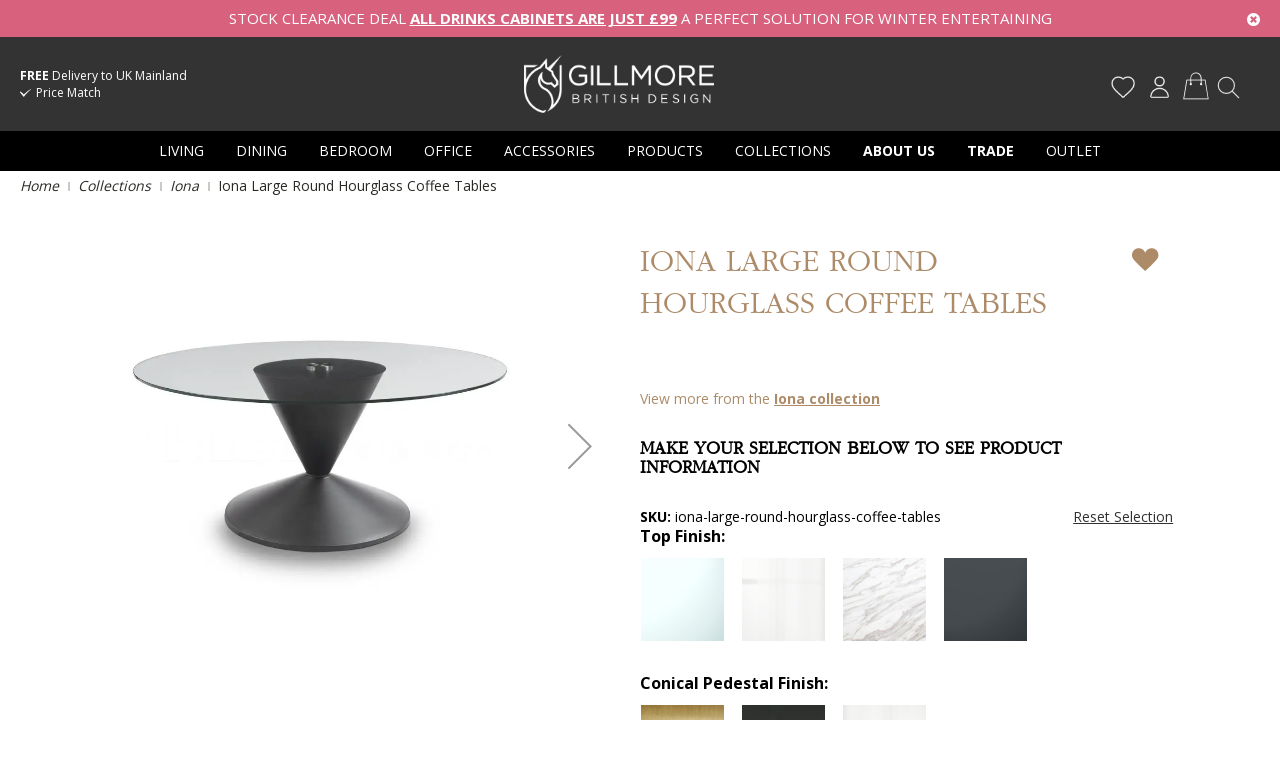

--- FILE ---
content_type: text/html; charset=UTF-8
request_url: https://www.gillmorespace.com/iona-large-round-hourglass-coffee-tables.html
body_size: 49148
content:
<!doctype html>
<html lang="en">
    <head prefix="og: http://ogp.me/ns# fb: http://ogp.me/ns/fb# product: http://ogp.me/ns/product#">
        <script>
    var BASE_URL = 'https\u003A\u002F\u002Fwww.gillmorespace.com\u002F';
    var require = {
        'baseUrl': 'https\u003A\u002F\u002Fwww.gillmorespace.com\u002Fstatic\u002Fversion1746526391\u002Ffrontend\u002FPushLogic\u002FGillmoreSpace\u002Fen_GB'
    };</script>        <meta charset="utf-8"/>
<meta name="title" content="Iona Large Round Hourglass Coffee Tables"/>
<meta name="description" content="Iona Large Round Hourglass Coffee Tables"/>
<meta name="keywords" content="British Furniture Design, Modern Furniture Design, Contemporary Furniture Design, Designer Furniture"/>
<meta name="robots" content="INDEX,FOLLOW"/>
<meta name="viewport" content="width=device-width, initial-scale=1"/>
<title>Iona Large Round Hourglass Coffee Tables</title>
<link  rel="stylesheet" type="text/css"  media="all" href="https://www.gillmorespace.com/static/version1746526391/frontend/PushLogic/GillmoreSpace/en_GB/mage/calendar.css" />
<link  rel="stylesheet" type="text/css"  media="all" href="https://www.gillmorespace.com/static/version1746526391/frontend/PushLogic/GillmoreSpace/en_GB/PixieMedia_Banners/css/pixie-banners.css" />
<link  rel="stylesheet" type="text/css"  media="all" href="https://www.gillmorespace.com/static/version1746526391/frontend/PushLogic/GillmoreSpace/en_GB/css/flexboxgrid.min.css" />
<link  rel="stylesheet" type="text/css"  media="all" href="https://www.gillmorespace.com/static/version1746526391/frontend/PushLogic/GillmoreSpace/en_GB/css/styles-m.css" />
<link  rel="stylesheet" type="text/css"  media="all" href="https://www.gillmorespace.com/static/version1746526391/frontend/PushLogic/GillmoreSpace/en_GB/css/custom.css" />
<link  rel="stylesheet" type="text/css"  media="all" href="https://www.gillmorespace.com/static/version1746526391/frontend/PushLogic/GillmoreSpace/en_GB/css/lnet.css" />
<link  rel="stylesheet" type="text/css"  media="all" href="https://www.gillmorespace.com/static/version1746526391/frontend/PushLogic/GillmoreSpace/en_GB/css/pm-product-pages.css" />
<link  rel="stylesheet" type="text/css"  media="all" href="https://www.gillmorespace.com/static/version1746526391/frontend/PushLogic/GillmoreSpace/en_GB/css/sales_order_print.css" />
<link  rel="stylesheet" type="text/css"  media="all" href="https://www.gillmorespace.com/static/version1746526391/frontend/PushLogic/GillmoreSpace/en_GB/css/pm-homepage.css" />
<link  rel="stylesheet" type="text/css"  media="all" href="https://www.gillmorespace.com/static/version1746526391/frontend/PushLogic/GillmoreSpace/en_GB/Amasty_Base/vendor/slick/amslick.min.css" />
<link  rel="stylesheet" type="text/css"  media="all" href="https://www.gillmorespace.com/static/version1746526391/frontend/PushLogic/GillmoreSpace/en_GB/Amasty_ShopbyBase/css/swiper.min.css" />
<link  rel="stylesheet" type="text/css"  media="all" href="https://www.gillmorespace.com/static/version1746526391/frontend/PushLogic/GillmoreSpace/en_GB/Klarna_Keb/css/button.css" />
<link  rel="stylesheet" type="text/css"  media="all" href="https://www.gillmorespace.com/static/version1746526391/frontend/PushLogic/GillmoreSpace/en_GB/PixieMedia_ImageCarousel/css/pixiemedia-imagecarousel.css" />
<link  rel="stylesheet" type="text/css"  media="all" href="https://www.gillmorespace.com/static/version1746526391/frontend/PushLogic/GillmoreSpace/en_GB/PixieMedia_PromoMsg/css/module.css" />
<link  rel="stylesheet" type="text/css"  media="all" href="https://www.gillmorespace.com/static/version1746526391/frontend/PushLogic/GillmoreSpace/en_GB/mage/gallery/gallery.css" />
<link  rel="stylesheet" type="text/css"  media="all" href="https://www.gillmorespace.com/static/version1746526391/frontend/PushLogic/GillmoreSpace/en_GB/FME_Productattachments/css/prettyPhoto.css" />
<link  rel="stylesheet" type="text/css"  media="all" href="https://www.gillmorespace.com/static/version1746526391/frontend/PushLogic/GillmoreSpace/en_GB/MageWorx_DynamicOptionsBase/styles.css" />
<link  rel="stylesheet" type="text/css"  media="all" href="https://www.gillmorespace.com/static/version1746526391/frontend/PushLogic/GillmoreSpace/en_GB/MageWorx_DynamicOptionsBase/css/jquery.qtip.css" />
<link  rel="stylesheet" type="text/css"  media="all" href="https://www.gillmorespace.com/static/version1746526391/frontend/PushLogic/GillmoreSpace/en_GB/MageWorx_OptionFeatures/css/swatches.css" />
<link  rel="stylesheet" type="text/css"  media="all" href="https://www.gillmorespace.com/static/version1746526391/frontend/PushLogic/GillmoreSpace/en_GB/MageWorx_OptionFeatures/css/jquery.qtip.css" />
<link  rel="stylesheet" type="text/css"  media="all" href="https://www.gillmorespace.com/static/version1746526391/frontend/PushLogic/GillmoreSpace/en_GB/MageWorx_OptionFeatures/css/style.css" />
<link  rel="stylesheet" type="text/css"  media="all" href="https://www.gillmorespace.com/static/version1746526391/frontend/PushLogic/GillmoreSpace/en_GB/Magefan_Blog/css/blog-m.css" />
<link  rel="stylesheet" type="text/css"  media="all" href="https://www.gillmorespace.com/static/version1746526391/frontend/PushLogic/GillmoreSpace/en_GB/Magefan_Blog/css/blog-new.css" />
<link  rel="stylesheet" type="text/css"  media="all" href="https://www.gillmorespace.com/static/version1746526391/frontend/PushLogic/GillmoreSpace/en_GB/Magefan_Blog/css/blog-custom.css" />
<link  rel="stylesheet" type="text/css"  media="all" href="https://fonts.googleapis.com/css?family=Open+Sans:400,700" />
<link  rel="stylesheet" type="text/css"  media="screen and (min-width: 768px)" href="https://www.gillmorespace.com/static/version1746526391/frontend/PushLogic/GillmoreSpace/en_GB/css/styles-l.css" />
<link  rel="stylesheet" type="text/css"  media="print" href="https://www.gillmorespace.com/static/version1746526391/frontend/PushLogic/GillmoreSpace/en_GB/css/print.css" />
<script  type="text/javascript"  src="https://www.gillmorespace.com/static/version1746526391/frontend/PushLogic/GillmoreSpace/en_GB/requirejs/require.js"></script>
<script  type="text/javascript"  src="https://www.gillmorespace.com/static/version1746526391/frontend/PushLogic/GillmoreSpace/en_GB/mage/requirejs/mixins.js"></script>
<script  type="text/javascript"  src="https://www.gillmorespace.com/static/version1746526391/frontend/PushLogic/GillmoreSpace/en_GB/requirejs-config.js"></script>
<script  type="text/javascript"  src="https://www.gillmorespace.com/static/version1746526391/frontend/PushLogic/GillmoreSpace/en_GB/PushLogic_Theme/js/product-view.js"></script>
<link  rel="canonical" href="https://www.gillmorespace.com/iona-large-round-hourglass-coffee-tables.html" />
<link  rel="icon" type="image/x-icon" href="https://www.gillmorespace.com/media/favicon/stores/1/favicon.png" />
<link  rel="shortcut icon" type="image/x-icon" href="https://www.gillmorespace.com/media/favicon/stores/1/favicon.png" />
<meta name="p:domain_verify" content="3299aed332a6322d602ae79869c6daf0"/>                <script>
        window.getWpCookie = function(name) {
            match = document.cookie.match(new RegExp(name + '=([^;]+)'));
            if (match) return decodeURIComponent(match[1].replace(/\+/g, ' ')) ;
        };

        window.dataLayer = window.dataLayer || [];
                var dlObjects = [{"ecommerce":{"detail":{"products":[{"name":"Iona Large Round Hourglass Coffee Tables","id":"3375","price":"182.50","category":"Collections\/Iona"}]},"currencyCode":"GBP"}}];
        for (var i in dlObjects) {
            window.dataLayer.push({ecommerce: null});
            window.dataLayer.push(dlObjects[i]);
        }
                var wpCookies = ['wp_customerId','wp_customerGroup'];
        wpCookies.map(function(cookieName) {
            var cookieValue = window.getWpCookie(cookieName);
            if (cookieValue) {
                var dlObject = {};
                dlObject[cookieName.replace('wp_', '')] = cookieValue;
                window.dataLayer.push(dlObject);
            }
        });
    </script>

    <!-- Google Tag Manager -->
<script>(function(w,d,s,l,i){w[l]=w[l]||[];w[l].push({'gtm.start':
new Date().getTime(),event:'gtm.js'});var f=d.getElementsByTagName(s)[0],
j=d.createElement(s),dl=l!='dataLayer'?'&l='+l:'';j.async=true;j.src=
'https://www.googletagmanager.com/gtm.js?id='+i+dl;f.parentNode.insertBefore(j,f);
})(window,document,'script','dataLayer','GTM-P5P75XR');</script>
<!-- End Google Tag Manager -->    <!-- BEGIN GOOGLE ANALYTICS CODE -->
<script type="text/x-magento-init">
{
    "*": {
        "Magento_GoogleAnalytics/js/google-analytics": {
            "isCookieRestrictionModeEnabled": 0,
            "currentWebsite": 1,
            "cookieName": "user_allowed_save_cookie",
            "ordersTrackingData": [],
            "pageTrackingData": {"optPageUrl":"","isAnonymizedIpActive":false,"accountId":"UA-9753261-1"}        }
    }
}
</script>
<!-- END GOOGLE ANALYTICS CODE -->
    <script type="text/x-magento-init">
        {
            "*": {
                "Magento_PageCache/js/form-key-provider": {}
            }
        }
    </script>

<!--Custom Style-->
    <link rel="stylesheet" type="text/css" href="https&#x3A;&#x2F;&#x2F;www.gillmorespace.com&#x2F;static&#x2F;version1746526391&#x2F;frontend&#x2F;PushLogic&#x2F;GillmoreSpace&#x2F;en_GB&#x2F;Ebizmarts_BrippoPaymentsFrontend&#x2F;css&#x2F;brippo.css"/>
    <script src="https://js.stripe.com/v3/"></script>
<link rel="stylesheet" type="text/css" media="all" href="https://maxcdn.bootstrapcdn.com/font-awesome/latest/css/font-awesome.min.css">
<script>
    require([
        "jquery",
        "scTrackingData",
        "mage/url",
        "mage/translate",
    ], function($, Tracking, url) {
        let tracking = Tracking();
        let scUpdating = false, scClicked = false;

        function _gaAddToCart($) {
            if (scClicked === false) return;
            if (scUpdating === true) return;
            scUpdating = true;
            $.ajax({
                url: url.build('sctracking/index/addtocart'),
                type: 'get',
                dataType: 'json',
                success: function(product) {
                    if (product == null) return;
                    for (let i = 0; i < product.length; i++) {
                        product[i].list = tracking.getProductImpression(product[i].allSkus);
                    }
                    tracking.setAddToCart(product);
                    $.ajax({
                        url: url.build('sctracking/index/unsaddtocart'),
                        type: 'POST',
                        data: {product},
                        dataType: 'json'
                    }).done(function(response) {
                    });
                }
            }).always(function() {
                scUpdating = false;
                scClicked = false;
            });
        }

        $(document).on('ajax:addToCart', function (e, data) {
            scClicked = true;
            _gaAddToCart($);
        });

        tracking.setPageType('product');
        tracking.setSendFullList('1');
        tracking.setSendDefaultList('1');
        tracking.setDefaultList('Default List');
        tracking.setCurrency('GBP');
        tracking.setData('isGuest', 1);

        
        
                $('a.towishlist').click(function () {
            var wishlistData = $(this).data('post');
            var itemId = wishlistData.data.product;
            setTimeout(function () {
                $.ajax({
                    url: url.build('sctracking/index/addtowishlist'),
                    type: 'post',
                    dataType: 'json',
                    data: {itemId: itemId}
                }).success(function (product) {
                    if (product == null) return;
                    tracking.setAddToWishlist(product);
                });
            }, 1000);
        });
        
        $(document).on('click', 'a', function(e) {
            let href = $(this).attr('href');
            let product = tracking.findProductByUrl(href);
            if (product !== undefined && product != false) {
                tracking.setProductImpression(product.id, product.list);
                tracking.fire('item_click', product);
            }
        });

        let promotions = [];
        let intCtr = 0;
        $(document).ready(function () {
            $('a[data-promotion]').each(function () {
                if ($(this).data("id") != undefined) {
                    $(this).addClass('sc-in-view-promo' + $(this).data("id"));
                }
            })
        });

        $(window).bind("scroll load", function () {
            $('a[data-promotion]').each(function () {
                selector = 'sc-in-view-promo' + $(this).data("id");
                promoEl = $('.' + selector);
                if (promoEl.isInViewport() && !promoEl.hasClass('sc-promo-sent')) {
                    promotions = [];
                    let id = $(this).data("id");
                    let name = $(this).data("name");
                    let creative = $(this).data("creative");
                    let position = $(this).data("position");
                    let slot = $(this).data("slot");
                    let promotion = {
                        'id': id,                         // Name or ID is required.
                        'name': name,
                        'creative': creative,
                        'position': position,
                        'slot': slot
                    };
                    promotions.push(promotion);
                    $(this).addClass('sc-promo-sent');
                    intCtr++;

                    $(this).click(function (e) {
                        promotion.href = $(this).attr('href');
                        tracking.fire('promo_click', promotion);
                    });

                    if (intCtr > 0) {
                        tracking.setPromotions(promotions);
                        intCtr = 0;
                    }
                }
            });
        });

        $.fn.isInViewport = function() {
            if ($(this).offset() != undefined) {
                var elementTop = $(this).offset().top;
                var elementBottom = elementTop + $(this).outerHeight();

                var viewportTop = $(window).scrollTop();
                var viewportBottom = viewportTop + $(window).height();

                return elementBottom > viewportTop && elementTop < viewportBottom;
            }
            return false;
        };

            });
</script>

<script>
    require([
        "jquery",
        "scTrackingData"
    ], function($, Tracking) {
        let tracking = Tracking();
        tracking.setData('category_full', 'Collections\u002D\u003EIona');
        tracking.setData('category_plain', 'Iona');

        let data = {"name":"Iona Large Round Hourglass Coffee Tables","id":"iona-large-round-hourglass-coffee-tables","price":"182.50","brand":"","category":"Collections->Iona"};
        tracking.setProductData(data);
        let relatedData = [];
        tracking.setImpressionListData(relatedData);
        let upsellData = [];
        tracking.setImpressionListData(upsellData);

        tracking.fire('page_ready', tracking.getPageType()?.toLowerCase() || "product");
    });
</script>

<script>
    function convertPromotions(trackingData, data) {
        if (data instanceof Array) {
            let result = [];
            for (let i=0; i < data.length; i++) {
                let promo = data[i];
                result.push({
                    promotion_name: promo.name,
                    promotion_id: promo.id,
                    location_id: promo.position,
                    creative_name: promo.creative,
                    creative_slot: promo.slot
                });
            }
            return result;
        }
        return [];
    }
    function convertItemList(trackingData, data) {
        let impr = [];
        var affiliation;
        for (let i = 0; i < data.length; i++) {
            let product = data[i];
            impr.push({
                item_id: product.id,
                item_name: product.name,
                price: trackingData.formatPrice(product.price, false),
                item_brand: product.brand,
                item_list_name: product.list,
                item_list_id: trackingData.getListId(product.list),
                index: product.position,
                quantity: 1
            });
            affiliation = trackingData.getData('affiliation')
            if (affiliation !== '') {
                impr[i]['affiliation'] = affiliation;
            }
            let categories = product.category.split('->');
            impr[i]['item_category'] = categories[0];
            for (let j = 1; j < categories.length; j++) {
                key = 'item_category' + (j + 1);
                impr[i][key] = categories[j];
            }
        }
        return impr;
    }
    function convertAddToCartItem(trackingData, data) {
        let prods = [];
        for (let i = 0; i < data.length; i++) {
            prods.push({
                item_name: data[i].name,
                item_id: data[i].id,
                price: trackingData.formatPrice(data[i].price, false),
                item_brand: data[i].brand,
                quantity: data[i].quantity,
                item_list_name: data[i].list,
                item_list_id: trackingData.getListId(data[i].list)
            });
            if (trackingData.getData('affiliation') !== '') {
                prods[i]['affiliation'] = trackingData.getData('affiliation');
            }
            let categories = data[i].category.split('->');
            prods[i]['item_category'] = categories[0];
            for (let j = 1; j < categories.length; j++) {
                key = 'item_category' + (j + 1);
                prods[i][key] = categories[j];
            }
        }
        return prods;
    }
    function convertCheckoutItems(trackingData, data) {
        let prods = [];
        for (let i = 0; i < data.length; i++) {
            prods.push({
                item_name: data[i].name,
                item_id: data[i].id,
                price: trackingData.formatPrice(data[i].price, false),
                item_brand: data[i].brand,
                item_category: data[i].category,
                quantity: data[i].quantity,
                item_list_name: data[i].list,
                item_list_id: trackingData.getListId(data[i].list)
            });
            if (trackingData.getData('affiliation') !== '') {
                prods[i]['affiliation'] = trackingData.getData('affiliation');
            }
            let categories = data[i].category.split('->');
            prods[i]['item_category'] = categories[0];
            for (let j = 1; j < categories.length; j++) {
                key = 'item_category' + (j + 1);
                prods[i][key] = categories[j];
            }
        }
        return prods;
    }
    function convertPurchaseItems(trackingData, data) {
        let prods = [];
        for (let i = 0; i < data.length; i++) {
            prods.push({
                item_name: data[i].name,
                item_id: data[i].id,
                price: trackingData.formatPrice(data[i].price, false),
                item_brand: data[i].brand,
                item_list_name: data[i].list,
                item_list_id: trackingData.getListId(data[i].list),
                quantity: data[i].quantity,
                affiliation: trackingData.getData('affiliation'),
                index: i + 1
            });
            let categories = data[i].category.split('->');
            prods[i]['item_category'] = categories[0];
            for (let j = 1; j < categories.length; j++) {
                key = 'item_category' + (j + 1);
                prods[i][key] = categories[j];
            }
        }
        return prods;
    }
    function convertWishlistItems(trackingData, data) {
        data = data.item;
        let prods = [];
        prods.push({
            item_name: data.name,
            item_id: data.id,
            price: trackingData.formatPrice(data.price, false),
            item_brand: data.brand,
            item_category: data.category,
            item_list_name: data.list,
            item_list_id: trackingData.getListId(data.list),
            quantity: data.quantity,
            index: 1
        });
        if (trackingData.getData('affiliation') !== '') {
            prods['affiliation'] = trackingData.getData('affiliation');
        }
        let categories = data.category.split('->');
        prods[0]['item_category'] = categories[0];
        for (let j = 1; j < categories.length; j++) {
            key = 'item_category' + (j + 1);
            prods[0][key] = categories[j];
        }
        return prods;
    }
</script>

<!-- Scommerce Mage Google Tag Manager -->
<script>
    window.dataLayer = window.dataLayer || [];
    require([
        'jquery',
        'scTrackingData',
        'remarketing',
        'mage/cookies'
    ], function($, Tracking, Remarketing) {
        let tracking = Tracking();
        let affiliation = '';
        tracking.setData('affiliation', affiliation);

        tracking.subscribe('page_view', function(data) {
            // Page view implementation goes here
        });

        tracking.subscribe('home_page', function(data) {
            // Home page view implementation goes here
        });

        tracking.subscribe('page_ready', function(pageType) {
                        let rdata = Remarketing(tracking, pageType, 0, 0);
            let event = 'fireRemarketingTag_' + pageType;
            dataLayer.push({
                'event': event,
                'google_tag_params': rdata
            });
                    });

        tracking.subscribe('promo_view', function(data) {
                        dataLayer.push({ ecommerce: null });
            dataLayer.push({
                'event': 'view_promotion',
                'ecommerce': {
                    'items': convertPromotions(tracking, data)
                }
            });
                                    dataLayer.push({ ecommerce: null });
            dataLayer.push({ google_tag_params: null });
            dataLayer.push({
                'ecommerce': {
                    'promoView': {
                        'promotions': data
                    }
                }
            });
                    });

        tracking.subscribe('promo_click', function(data) {
                        dataLayer.push({
                'event': 'promotionClick',
                'ecommerce': {
                    'promoClick': {
                        'promotions': [{
                            'id': data.id,
                            'name': data.name,
                            'creative': data.creative,
                            'position': data.position
                        }]
                    }
                }
            });
                                    dataLayer.push({ ecommerce: null });
            dataLayer.push({
                'event': 'select_promotion',
                'ecommerce': {
                    'items': [{
                        'promotion_id': data.id,
                        'promotion_name': data.name,
                        'creative_name': data.creative,
                        'location_id': data.position,
                        'creative_slot': data.slot
                    }]
                }
            });
                    });

        tracking.subscribe('view_list', function(data) {
            let impr = [];
            for (let i = 0; i < data.length; i++) {
                let product = data[i];
                impr.push({
                    id: product.id,
                    name: product.name,
                    price: tracking.formatPrice(product.price, false),
                    category: product.category,
                    brand: product.brand,
                    list: product.list,
                    position: product.position
                });
            }
                        dataLayer.push({
                'event': 'view_item_list',
                'ecommerce': {
                    'items': convertItemList(tracking, data)
                }
            });
                                    dataLayer.push({ ecommerce: null });
            dataLayer.push({
                'ecommerce': {
                    'currencyCode': tracking.getCurrency(),
                    'impressions': impr
                }
            });
                    });

        tracking.subscribe('listing_scroll', function(data) {
                        dataLayer.push({ ecommerce: null });
            dataLayer.push({
                'event': 'listingScroll',
                'ecommerce': {
                    'impressions': data
                }
            });
                                    dataLayer.push({ ecommerce: null });
            dataLayer.push({
                'event': 'view_item_list',
                'ecommerce': {
                    'items': convertItemList(tracking, data)
                }
            });
                    });

        tracking.subscribe('item_click', function(data) {
                        dataLayer.push({
                'event': 'productClick',
                'ecommerce': {
                    'click': {
                        'actionField': {'list': data.list},
                        'products': [{
                            'name': data.name,
                            'id': data.id,
                            'price': tracking.formatPrice(data.price, false),
                            'brand': data.brand,
                            'category': data.category,
                            'position': data.position
                        }]
                    }
                }
            });
                                    dataLayer.push({ ecommerce: null });
            let items = {
                'item_name': data.name,
                'item_id': data.id,
                'price': tracking.formatPrice(data.price, false),
                'item_brand': data.brand,
                'item_list_name': data.list,
                'item_list_id': tracking.getListId(data.list),
                'index': data.position
            };
            if (affiliation !== '') {
                items['affiliation'] = affiliation;
            }
            let categories = data.category.split('->');
            items['item_category'] = categories[0];
            for (let j = 1; j < categories.length; j++) {
                key = 'item_category' + (j + 1);
                items[key] = categories[j];
            }
            let content = {
                'event': 'select_item',
                'ecommerce': {
                    'items': [items]
                }
            };
            dataLayer.push(content);
                    });

                let product = tracking.getProductData();
                let items = {
            item_name: product.name,
            item_id: product.id,
            price: tracking.formatPrice(product.price, false),
            item_brand: product.brand
        };
        if (tracking.getData('affiliation') !== '') {
            items['affiliation'] = tracking.getData('affiliation');
        }
        if (tracking.getSendDefaultList() == "1" || tracking.getDefaultList() != product.list) {
            items["item_list_name"] = product.list;
            items["item_list_id"] = tracking.getListId(product.list);
        }
        let categories = product.category.split('->');
        items['item_category'] = categories[0];
        for (let j = 1; j < categories.length; j++) {
            key = 'item_category' + (j + 1);
            items[key] = categories[j];
        }
        let content = {
            'event': 'view_item',
            'ecommerce': {
                'items': [items]
            }
        };
        dataLayer.push(content);
                        dataLayer.push({ ecommerce: null });
        dataLayer.push({
            'ecommerce': {
                'detail': {
                    'actionField': {'list': product.list},
                    'products': [{
                        name: product.name,
                        id: product.id,
                        price: tracking.formatPrice(product.price, false),
                        brand: product.brand,
                        category: product.category
                    }]
                }
            }
        });
                
        tracking.subscribe('add_to_cart', function(data) {
            let prods = [];
            for (let i = 0; i < data.length; i++) {
                let prod = {
                    'name': data[i].name,
                    'id': data[i].id,
                    'price': tracking.formatPrice(data[i].price, false),
                    'brand': data[i].brand,
                    'category': data[i].category,
                    'quantity': data[i].qty
                };
                if (tracking.getPageType() != 'product') {
                    prod['list'] = data[i].list;
                }
                prods.push(prod);
            }
                        dataLayer.push({
                'event': 'addToCart',
                'ecommerce': {
                    'currencyCode': tracking.getCurrency(),
                    'add': {
                        'products': prods
                    }
                }
            });
                                    dataLayer.push({ ecommerce: null });
            dataLayer.push({
                'event': 'add_to_cart',
                'ecommerce': {
                    'items': convertAddToCartItem(tracking, prods)
                }
            });
                    });

        tracking.subscribe('remove_from_cart', function(data) {
                        dataLayer.push({
                'event': 'removeFromCart',
                'ecommerce': {
                    'currencyCode': tracking.getCurrency(),
                    'remove': {
                        'products': [{
                            'name': data.name,
                            'id': data.id,
                            'price': tracking.formatPrice(data.price, false),
                            'brand': data.brand,
                            'category': data.category,
                            'quantity': data.qty,
                            'list': data.list
                        }]
                    }
                }
            });
                                    dataLayer.push({ ecommerce: null });
            let items = {
                item_name: data.name,
                item_id: data.id,
                price: tracking.formatPrice(data.price, false),
                item_brand: data.brand,
                quantity: data.qty
            };
            if (tracking.getData('affiliation') !== '') {
                items['affiliation'] = tracking.getData('affiliation');
            }
            if (tracking.getSendDefaultList() == "1" || tracking.getDefaultList() != data.list) {
                items["item_list_name"] = data.list;
            }
            let categories = data.category.split('->');
            items['item_category'] = categories[0];
            for (let j = 1; j < categories.length; j++) {
                key = 'item_category' + (j + 1);
                items[key] = categories[j];
            }
            let content = {
                'event': 'remove_from_cart',
                'ecommerce': {
                    'items': [items]
                }
            }
            dataLayer.push(content);
                    });

                tracking.subscribe('view_cart', function(data) {
            dataLayer.push({ ecommerce: null });
            dataLayer.push({
                'event': 'view_cart',
                'ecommerce': {
                    'currency': tracking.getData('currency'),
                    'value': tracking.getData('total'),
                    'items': convertCheckoutItems(tracking, data)
                }
            });
        });
        
                tracking.subscribe('add_to_wishlist', function(data) {
            dataLayer.push({ ecommerce: null });
            dataLayer.push({
                'event': 'add_to_wishlist',
                'ecommerce': {
                    'currency': tracking.getData('currency'),
                    'value': tracking.formatPrice(data.value, false),
                    'items': convertWishlistItems(tracking, data)
                }
            });
        });
        
                tracking.subscribe('begin_checkout', function(data) {
            dataLayer.push({ ecommerce: null });
            dataLayer.push({
                'event': 'begin_checkout',
                'ecommerce': {
                    'items': convertCheckoutItems(tracking, data)
                }
            });
        });
        
        tracking.subscribe('checkout_step', function(data) {
                        dataLayer.push({ ecommerce: null });
            dataLayer.push({
                'event': 'checkout',
                'ecommerce': {
                    'checkout': {
                        'actionField': {step: data.step, option: data.option},
                        'products': data.products
                    }
                }
            });
                                    if (data.stepType == 'shipment') {
                dataLayer.push({ecommerce: null});
                dataLayer.push({
                    'event': 'add_shipping_info',
                    'ecommerce': {
                        'currency': tracking.getData('currency'),
                        'value': tracking.getData('total'),
                        'coupon': tracking.getData('coupon'),
                        'shipping_tier': data.option,
                        'items': convertPurchaseItems(tracking, data.products)
                    }
                });
            }
            if (data.stepType == 'payment') {
                dataLayer.push({ecommerce: null});
                dataLayer.push({
                    'event': 'add_payment_info',
                    'ecommerce': {
                        'currency': tracking.getData('currency'),
                        'value': tracking.getData('total'),
                        'coupon': tracking.getData('coupon'),
                        'payment_type': data.option,
                        'items': convertPurchaseItems(tracking, data.products)
                    }
                });
            }
                    });

        tracking.subscribe('checkout_option', function(data) {
                        dataLayer.push({ ecommerce: null });
            dataLayer.push({
                'event': 'checkoutOption',
                'ecommerce': {
                    'checkout_option': {
                        'actionField': {step: data.step, option: data.option},
                    }
                }
            });
                                    if (data.stepType == 'shipment') {
                dataLayer.push({ecommerce: null});
                dataLayer.push({
                    'event': 'add_shipping_info',
                    'ecommerce': {
                        'currency': tracking.getData('currency'),
                        'value': tracking.getData('total'),
                        'coupon': tracking.getData('coupon'),
                        'shipping_tier': data.option,
                        'items': convertPurchaseItems(tracking, data.products)
                    }
                });
            }
            if (data.stepType == 'payment') {
                dataLayer.push({ecommerce: null});
                dataLayer.push({
                    'event': 'add_payment_info',
                    'ecommerce': {
                        'currency': tracking.getData('currency'),
                        'value': tracking.getData('total'),
                        'coupon': tracking.getData('coupon'),
                        'payment_type': data.option,
                        'items': convertPurchaseItems(tracking, data.products)
                    }
                });
            }
                    });

        

        window.scStartGTM = function () {
            tracking.startEvents();
                        (function(w,d,s,l,i){w[l]=w[l]||[];w[l].push({'gtm.start':
                    new Date().getTime(),event:'gtm.js'});var f=d.getElementsByTagName(s)[0],
                j=d.createElement(s),dl=l!='dataLayer'?'&l='+l:'';j.async=true;j.src=
                'https://www.googletagmanager.com/gtm.js?id='+i+dl;f.parentNode.insertBefore(j,f);
            })(window,document,'script','dataLayer','GTM-P5P75XR');
                    }
        setTimeout(function () {
            window.scStartGTM();
        },1050);
    });
</script>
<!-- Scommerce Mage End Google Tag Manager -->

<meta property="og:type" content="product"/>
<meta property="og:url" content="https://www.gillmorespace.com/iona-large-round-hourglass-coffee-tables.html"/>
<meta property="og:title" content="Iona Large Round Hourglass Coffee Tables"/>
<meta property="og:image" content="https://www.gillmorespace.com/media/catalog/product/cache/581bb91be5ba899ee6df2221cfb2b2b0/i/o/iona_421-234_001_gillmore_.jpg"/>
<meta property="og:site_name" content="Gillmore"/>
<meta property="product:price:amount" content="219.00"/>
<meta property="product:price:currency" content="GBP"/>
<meta property="product:availability" content="in stock"/>
    </head>
    <body data-container="body"
          data-mage-init='{"loaderAjax": {}, "loader": { "icon": "https://www.gillmorespace.com/static/version1746526391/frontend/PushLogic/GillmoreSpace/en_GB/images/loader-2.gif"}}'
        class="cusgp_notloggedin pixiedust page-product-configurable new-prod-configurables catalog-product-view product-iona-large-round-hourglass-coffee-tables page-layout-1column" id="html-body"  >
        <script type="text/javascript">
    require(['jquery'],function($) {
        $(function(){

            jQuery('.level0.nav-1[data-mmref="118"] > a').attr('href', '#');

            jQuery('.navigation ul > li >  a').each(function(e){

                if ($(this).attr('href').indexOf("collections-new") >= 0){
                    $(this).attr('href', '#');
                }
            })
        })
    });
</script><!-- Google Tag Manager (noscript) -->
<noscript><iframe src="https://www.googletagmanager.com/ns.html?id=GTM-P5P75XR"
                  height="0" width="0" style="display:none;visibility:hidden"></iframe></noscript>
<!-- End Google Tag Manager (noscript) --><!-- Google Tag Manager (noscript) -->
<noscript><iframe src="https://www.googletagmanager.com/ns.html?id=GTM-P5P75XR"
height="0" width="0" style="display:none;visibility:hidden"></iframe></noscript>
<!-- End Google Tag Manager (noscript) --><!-- Scommerce Mage Google Tag Manager -->
<noscript><iframe src="https://www.googletagmanager.com/ns.html?id=GTM-P5P75XR"
				  height="0" width="0" style="display:none;visibility:hidden"></iframe></noscript>
<!-- Scommerce Mage End Google Tag Manager -->

<div class="cookie-status-message" id="cookie-status">
    The store will not work correctly in the case when cookies are disabled.</div>
<script type="text&#x2F;javascript">document.querySelector("#cookie-status").style.display = "none";</script>
<script type="text/x-magento-init">
    {
        "*": {
            "cookieStatus": {}
        }
    }
</script>

<script type="text/x-magento-init">
    {
        "*": {
            "mage/cookies": {
                "expires": null,
                "path": "\u002F",
                "domain": ".www.gillmorespace.com",
                "secure": true,
                "lifetime": "820000"
            }
        }
    }
</script>
    <noscript>
        <div class="message global noscript">
            <div class="content">
                <p>
                    <strong>JavaScript seems to be disabled in your browser.</strong>
                    <span>
                        For the best experience on our site, be sure to turn on Javascript in your browser.                    </span>
                </p>
            </div>
        </div>
    </noscript>

<script>
    window.cookiesConfig = window.cookiesConfig || {};
    window.cookiesConfig.secure = true;
</script><script>    require.config({
        map: {
            '*': {
                wysiwygAdapter: 'mage/adminhtml/wysiwyg/tiny_mce/tinymceAdapter'
            }
        }
    });</script>
    <script>
        require.config({
            paths: {
                'dmpt':  "//r1-t.trackedlink.net/_dmpt"
            }
        });
    </script>
    <script type="text/x-magento-init">
        {
            "*": {
                "dmpt": {}
            }
        }
    </script>

<div id="sidebarIn" class="animateAll">
    <div class="sidebarinside ">
        <div class="top-block">
            <span>Main Menu</span>
        </div>

        <nav class="navigation meganav mobilenav">
            <ul class="pm-topmenu">

                
<div id="sidebarIn" class="animateAll">
<div class="sidebarinside ">


    <nav class="navigation meganav mobilenav">
	<div class="nav-slider"></div>
	<div class="nav-orgini">
    <ul class="pm-topmenu from-pm-megamenu-module base-menu" data-parent="top" data-level="0" data-target="top">
     
		
<li class="level0 nav-1 first triggerclosemenu"><a href="#"  class="level-top"><span>Menu</span></a></li><li class="level0 nav-1 first level-top parent mobileparent" data-mmref="135" data-trigger="135"><a href="https://www.gillmorespace.com/living-room.html"  class="level-top"><span>Living</span></a><ul class="pm-topmenu from-pm-megamenu-module submenu" data-parent="0" data-level="135" data-target="135"><li class="level0 nav-1 first triggerback" data-triggerback="top"><a href="#"  class="level-top level-top-tigger-back"><span>Living</span></a><li class="level0 nav-1 first" data-mmref="135"><a href="https://www.gillmorespace.com/living-room.html"  class="level-top all-link-top"><span>All Living</span></a></li><li class="level0 nav-1 first" data-mmref="141"><a href="https://www.gillmorespace.com/living-room-tables.html"  class="level-top"><span>Living Room Tables</span></a></li><li class="level0 nav-1 first" data-mmref="142"><a href="https://www.gillmorespace.com/living-room-chairs.html"  class="level-top"><span>Living Room Chairs</span></a></li><li class="level0 nav-1 first" data-mmref="140"><a href="https://www.gillmorespace.com/living-room-storage.html"  class="level-top"><span>Living Room Storage</span></a></li></ul></li><li class="level0 nav-1 first level-top parent mobileparent" data-mmref="136" data-trigger="136"><a href="https://www.gillmorespace.com/dining-room.html"  class="level-top"><span>Dining</span></a><ul class="pm-topmenu from-pm-megamenu-module submenu" data-parent="0" data-level="136" data-target="136"><li class="level0 nav-1 first triggerback" data-triggerback="top"><a href="#"  class="level-top level-top-tigger-back"><span>Dining</span></a><li class="level0 nav-1 first" data-mmref="136"><a href="https://www.gillmorespace.com/dining-room.html"  class="level-top all-link-top"><span>All Dining</span></a></li><li class="level0 nav-1 first level-top parent mobileparent" data-mmref="175" data-trigger="175"><a href="https://www.gillmorespace.com/dining-tables.html"  class="level-top"><span>Dining Tables</span></a><ul class="pm-topmenu from-pm-megamenu-module" data-parent="175" data-target="175"><li class="level0 nav-1 first triggerback" data-triggerback="136"><a href="#"  class="level-top level-top-tigger-back"><span>Dining Tables</span></a></li><li class="level0 nav-1 first" data-mmref="175"><a href="https://www.gillmorespace.com/dining-tables.html"  class="level-top all-link-top"><span>All Dining Tables</span></a></li><li class="level0 nav-1 first" data-mmref="234"><a href="https://www.gillmorespace.com/designer-bar-tables.html"  class="level-top"><span>Bar Tables</span></a></li></ul></li><li class="level0 nav-1 first level-top parent mobileparent" data-mmref="219" data-trigger="219"><a href="https://www.gillmorespace.com/dining-room-chairs.html"  class="level-top"><span>Dining Chairs</span></a><ul class="pm-topmenu from-pm-megamenu-module" data-parent="219" data-target="219"><li class="level0 nav-1 first triggerback" data-triggerback="136"><a href="#"  class="level-top level-top-tigger-back"><span>Dining Chairs</span></a></li><li class="level0 nav-1 first" data-mmref="219"><a href="https://www.gillmorespace.com/dining-room-chairs.html"  class="level-top all-link-top"><span>All Dining Chairs</span></a></li><li class="level0 nav-1 first" data-mmref="220"><a href="https://www.gillmorespace.com/stacking-dining-chairs.html"  class="level-top"><span>Stacking Dining Chairs</span></a></li><li class="level0 nav-1 first" data-mmref="221"><a href="https://www.gillmorespace.com/metal-dining-chairs.html"  class="level-top"><span>Metal Dining Chairs</span></a></li><li class="level0 nav-1 first" data-mmref="222"><a href="https://www.gillmorespace.com/upholstered-dining-chairs.html"  class="level-top"><span>Upholstered Dining Chairs</span></a></li><li class="level0 nav-1 first" data-mmref="223"><a href="https://www.gillmorespace.com/bar-stools.html"  class="level-top"><span>Bar Stools</span></a></li></ul></li><li class="level0 nav-1 first" data-mmref="180"><a href="https://www.gillmorespace.com/dining-room-storage.html"  class="level-top"><span>Dining Room Storage</span></a></li></ul></li><li class="level0 nav-1 first level-top parent mobileparent" data-mmref="137" data-trigger="137"><a href="https://www.gillmorespace.com/bedroom.html"  class="level-top"><span>Bedroom</span></a><ul class="pm-topmenu from-pm-megamenu-module submenu" data-parent="0" data-level="137" data-target="137"><li class="level0 nav-1 first triggerback" data-triggerback="top"><a href="#"  class="level-top level-top-tigger-back"><span>Bedroom</span></a><li class="level0 nav-1 first" data-mmref="137"><a href="https://www.gillmorespace.com/bedroom.html"  class="level-top all-link-top"><span>All Bedroom</span></a></li><li class="level0 nav-1 first" data-mmref="157"><a href="https://www.gillmorespace.com/bedroom-storage.html"  class="level-top"><span>Bedroom Storage</span></a></li><li class="level0 nav-1 first" data-mmref="165"><a href="https://www.gillmorespace.com/headboards.html"  class="level-top"><span>Headboards</span></a></li><li class="level0 nav-1 first level-top parent mobileparent" data-mmref="168" data-trigger="168"><a href="https://www.gillmorespace.com/bedroom-seating.html"  class="level-top"><span>Bedroom Seating</span></a><ul class="pm-topmenu from-pm-megamenu-module" data-parent="168" data-target="168"><li class="level0 nav-1 first triggerback" data-triggerback="137"><a href="#"  class="level-top level-top-tigger-back"><span>Bedroom Seating</span></a></li><li class="level0 nav-1 first" data-mmref="168"><a href="https://www.gillmorespace.com/bedroom-seating.html"  class="level-top all-link-top"><span>All Bedroom Seating</span></a></li><li class="level0 nav-1 first" data-mmref="229"><a href="https://www.gillmorespace.com/bedroom-stools.html"  class="level-top"><span>Bedroom Stools</span></a></li></ul></li><li class="level0 nav-1 first level-top parent mobileparent" data-mmref="224" data-trigger="224"><a href="https://www.gillmorespace.com/modern-beds.html"  class="level-top"><span>Beds</span></a><ul class="pm-topmenu from-pm-megamenu-module" data-parent="224" data-target="224"><li class="level0 nav-1 first triggerback" data-triggerback="137"><a href="#"  class="level-top level-top-tigger-back"><span>Beds</span></a></li><li class="level0 nav-1 first" data-mmref="224"><a href="https://www.gillmorespace.com/modern-beds.html"  class="level-top all-link-top"><span>All Beds</span></a></li><li class="level0 nav-1 first" data-mmref="226"><a href="https://www.gillmorespace.com/bed-frames-only.html"  class="level-top"><span>Bed Frames Only</span></a></li><li class="level0 nav-1 first" data-mmref="227"><a href="https://www.gillmorespace.com/bed-frames-with-headboards.html"  class="level-top"><span>Bed Frames With Headboards</span></a></li><li class="level0 nav-1 first" data-mmref="228"><a href="https://www.gillmorespace.com/four-poster-beds.html"  class="level-top"><span>Four Poster Beds</span></a></li></ul></li></ul></li><li class="level0 nav-1 first level-top parent mobileparent" data-mmref="138" data-trigger="138"><a href="https://www.gillmorespace.com/home-office.html"  class="level-top"><span>Office</span></a><ul class="pm-topmenu from-pm-megamenu-module submenu" data-parent="0" data-level="138" data-target="138"><li class="level0 nav-1 first triggerback" data-triggerback="top"><a href="#"  class="level-top level-top-tigger-back"><span>Office</span></a><li class="level0 nav-1 first" data-mmref="138"><a href="https://www.gillmorespace.com/home-office.html"  class="level-top all-link-top"><span>All Office</span></a></li><li class="level0 nav-1 first" data-mmref="184"><a href="https://www.gillmorespace.com/home-office-storage.html"  class="level-top"><span>Home Office Storage</span></a></li><li class="level0 nav-1 first level-top parent mobileparent" data-mmref="187" data-trigger="187"><a href="https://www.gillmorespace.com/workstations.html"  class="level-top"><span>Workstations</span></a><ul class="pm-topmenu from-pm-megamenu-module" data-parent="187" data-target="187"><li class="level0 nav-1 first triggerback" data-triggerback="138"><a href="#"  class="level-top level-top-tigger-back"><span>Workstations</span></a></li><li class="level0 nav-1 first" data-mmref="187"><a href="https://www.gillmorespace.com/workstations.html"  class="level-top all-link-top"><span>All Workstations</span></a></li><li class="level0 nav-1 first" data-mmref="231"><a href="https://www.gillmorespace.com/office-desk-tables.html"  class="level-top"><span>Office Desks</span></a></li><li class="level0 nav-1 first" data-mmref="235"><a href="https://www.gillmorespace.com/office-bureau-desk.html"  class="level-top"><span>Bureau Desks</span></a></li></ul></li></ul></li><li class="level0 nav-1 first" data-mmref="139"><a href="https://www.gillmorespace.com/home-accessories.html"  class="level-top"><span>Accessories</span></a></li><li class="level0 nav-1 first level-top parent mobileparent" data-mmref="3" data-trigger="3"><a href="https://www.gillmorespace.com/products.html"  class="level-top"><span>Products</span></a><ul class="pm-topmenu from-pm-megamenu-module submenu" data-parent="0" data-level="3" data-target="3"><li class="level0 nav-1 first triggerback" data-triggerback="top"><a href="#"  class="level-top level-top-tigger-back"><span>Products</span></a><li class="level0 nav-1 first" data-mmref="3"><a href="https://www.gillmorespace.com/products.html"  class="level-top all-link-top"><span>All Products</span></a></li><li class="level0 nav-1 first level-top parent mobileparent" data-mmref="10" data-trigger="10"><a href="https://www.gillmorespace.com/beds.html"  class="level-top"><span>Beds</span></a><ul class="pm-topmenu from-pm-megamenu-module" data-parent="10" data-target="10"><li class="level0 nav-1 first triggerback" data-triggerback="3"><a href="#"  class="level-top level-top-tigger-back"><span>Beds</span></a></li><li class="level0 nav-1 first" data-mmref="10"><a href="https://www.gillmorespace.com/beds.html"  class="level-top all-link-top"><span>All Beds</span></a></li><li class="level0 nav-1 first" data-mmref="44"><a href="https://www.gillmorespace.com/bed-frame-only.html"  class="level-top"><span>Bed frame only</span></a></li><li class="level0 nav-1 first" data-mmref="45"><a href="https://www.gillmorespace.com/bed-frame-headboard.html"  class="level-top"><span>Bed frame & headboard</span></a></li><li class="level0 nav-1 first" data-mmref="46"><a href="https://www.gillmorespace.com/headboard-only.html"  class="level-top"><span>Headboard only</span></a></li><li class="level0 nav-1 first" data-mmref="47"><a href="https://www.gillmorespace.com/four-poster-canopy-beds.html"  class="level-top"><span>Four poster</span></a></li></ul></li><li class="level0 nav-1 first level-top parent mobileparent" data-mmref="111" data-trigger="111"><a href="https://www.gillmorespace.com/bookcases-shelving.html"  class="level-top"><span>Bookcases & Shelving</span></a><ul class="pm-topmenu from-pm-megamenu-module" data-parent="111" data-target="111"><li class="level0 nav-1 first triggerback" data-triggerback="3"><a href="#"  class="level-top level-top-tigger-back"><span>Bookcases & Shelving</span></a></li><li class="level0 nav-1 first" data-mmref="111"><a href="https://www.gillmorespace.com/bookcases-shelving.html"  class="level-top all-link-top"><span>All Bookcases & Shelving</span></a></li><li class="level0 nav-1 first" data-mmref="112"><a href="https://www.gillmorespace.com/bookshelves.html"  class="level-top"><span>Bookshelves</span></a></li><li class="level0 nav-1 first" data-mmref="113"><a href="https://www.gillmorespace.com/shelving.html"  class="level-top"><span>Shelving</span></a></li></ul></li><li class="level0 nav-1 first level-top parent mobileparent" data-mmref="38" data-trigger="38"><a href="https://www.gillmorespace.com/products/cabinets.html"  class="level-top"><span>Cabinets</span></a><ul class="pm-topmenu from-pm-megamenu-module" data-parent="38" data-target="38"><li class="level0 nav-1 first triggerback" data-triggerback="3"><a href="#"  class="level-top level-top-tigger-back"><span>Cabinets</span></a></li><li class="level0 nav-1 first" data-mmref="38"><a href="https://www.gillmorespace.com/products/cabinets.html"  class="level-top all-link-top"><span>All Cabinets</span></a></li><li class="level0 nav-1 first" data-mmref="58"><a href="https://www.gillmorespace.com/products/cabinets/chest-of-drawers.html"  class="level-top"><span>Chest of Drawers</span></a></li><li class="level0 nav-1 first" data-mmref="59"><a href="https://www.gillmorespace.com/products/cabinets/bedside-units.html"  class="level-top"><span>Bedside Units</span></a></li><li class="level0 nav-1 first" data-mmref="60"><a href="https://www.gillmorespace.com/products/cabinets/sideboards.html"  class="level-top"><span>Sideboards</span></a></li><li class="level0 nav-1 first" data-mmref="61"><a href="https://www.gillmorespace.com/products/cabinets/tv-units.html"  class="level-top"><span>TV Units</span></a></li><li class="level0 nav-1 first" data-mmref="214"><a href="https://www.gillmorespace.com/drinks-cabinets.html"  class="level-top"><span>Drinks</span></a></li></ul></li><li class="level0 nav-1 first level-top parent mobileparent" data-mmref="65" data-trigger="65"><a href="https://www.gillmorespace.com/products/chairs.html"  class="level-top"><span>Chairs</span></a><ul class="pm-topmenu from-pm-megamenu-module" data-parent="65" data-target="65"><li class="level0 nav-1 first triggerback" data-triggerback="3"><a href="#"  class="level-top level-top-tigger-back"><span>Chairs</span></a></li><li class="level0 nav-1 first" data-mmref="65"><a href="https://www.gillmorespace.com/products/chairs.html"  class="level-top all-link-top"><span>All Chairs</span></a></li><li class="level0 nav-1 first" data-mmref="95"><a href="https://www.gillmorespace.com/products/chairs/dining.html"  class="level-top"><span>Dining</span></a></li><li class="level0 nav-1 first" data-mmref="96"><a href="https://www.gillmorespace.com/products/chairs/lounge.html"  class="level-top"><span>Lounge</span></a></li><li class="level0 nav-1 first" data-mmref="97"><a href="https://www.gillmorespace.com/products/chairs/bedroom.html"  class="level-top"><span>Bedroom</span></a></li><li class="level0 nav-1 first" data-mmref="98"><a href="https://www.gillmorespace.com/products/chairs/stools.html"  class="level-top"><span>Stools</span></a></li><li class="level0 nav-1 first" data-mmref="239"><a href="https://www.gillmorespace.com/barstools.html"  class="level-top"><span>Bar Stools</span></a></li><li class="level0 nav-1 first" data-mmref="116"><a href="https://www.gillmorespace.com/armchairs.html"  class="level-top"><span>Armchairs</span></a></li></ul></li><li class="level0 nav-1 first level-top parent mobileparent" data-mmref="52" data-trigger="52"><a href="https://www.gillmorespace.com/products/headboards.html"  class="level-top"><span>Headboards</span></a><ul class="pm-topmenu from-pm-megamenu-module" data-parent="52" data-target="52"><li class="level0 nav-1 first triggerback" data-triggerback="3"><a href="#"  class="level-top level-top-tigger-back"><span>Headboards</span></a></li><li class="level0 nav-1 first" data-mmref="52"><a href="https://www.gillmorespace.com/products/headboards.html"  class="level-top all-link-top"><span>All Headboards</span></a></li><li class="level0 nav-1 first" data-mmref="53"><a href="https://www.gillmorespace.com/products/headboards/upholstered.html"  class="level-top"><span>Upholstered</span></a></li><li class="level0 nav-1 first" data-mmref="54"><a href="https://www.gillmorespace.com/products/headboards/panel.html"  class="level-top"><span>Panel</span></a></li></ul></li><li class="level0 nav-1 first level-top parent mobileparent" data-mmref="62" data-trigger="62"><a href="https://www.gillmorespace.com/products/tables.html"  class="level-top"><span>Tables</span></a><ul class="pm-topmenu from-pm-megamenu-module" data-parent="62" data-target="62"><li class="level0 nav-1 first triggerback" data-triggerback="3"><a href="#"  class="level-top level-top-tigger-back"><span>Tables</span></a></li><li class="level0 nav-1 first" data-mmref="62"><a href="https://www.gillmorespace.com/products/tables.html"  class="level-top all-link-top"><span>All Tables</span></a></li><li class="level0 nav-1 first" data-mmref="68"><a href="https://www.gillmorespace.com/products/tables/dining.html"  class="level-top"><span>Dining</span></a></li><li class="level0 nav-1 first" data-mmref="69"><a href="https://www.gillmorespace.com/products/tables/side.html"  class="level-top"><span>Side</span></a></li><li class="level0 nav-1 first" data-mmref="70"><a href="https://www.gillmorespace.com/products/tables/coffee.html"  class="level-top"><span>Coffee</span></a></li><li class="level0 nav-1 first" data-mmref="71"><a href="https://www.gillmorespace.com/products/tables/console.html"  class="level-top"><span>Console</span></a></li><li class="level0 nav-1 first" data-mmref="72"><a href="https://www.gillmorespace.com/products/tables/end.html"  class="level-top"><span>End</span></a></li><li class="level0 nav-1 first" data-mmref="73"><a href="https://www.gillmorespace.com/products/tables/dressing.html"  class="level-top"><span>Dressing</span></a></li><li class="level0 nav-1 first" data-mmref="74"><a href="https://www.gillmorespace.com/products/tables/tv-stand.html"  class="level-top"><span>TV stand</span></a></li><li class="level0 nav-1 first" data-mmref="75"><a href="https://www.gillmorespace.com/products/tables/lamp.html"  class="level-top"><span>Lamp</span></a></li><li class="level0 nav-1 first" data-mmref="76"><a href="https://www.gillmorespace.com/products/tables/bedside.html"  class="level-top"><span>Bedside</span></a></li><li class="level0 nav-1 first" data-mmref="78"><a href="https://www.gillmorespace.com/products/tables/desks.html"  class="level-top"><span>Desks</span></a></li><li class="level0 nav-1 first" data-mmref="213"><a href="https://www.gillmorespace.com/bar-tables.html"  class="level-top"><span>Bar Tables</span></a></li><li class="level0 nav-1 first" data-mmref="232"><a href="https://www.gillmorespace.com/extending-tables.html"  class="level-top"><span>Extending</span></a></li></ul></li><li class="level0 nav-1 first level-top parent mobileparent" data-mmref="14" data-trigger="14"><a href="https://www.gillmorespace.com/products/mirrors.html"  class="level-top"><span>Mirrors</span></a><ul class="pm-topmenu from-pm-megamenu-module" data-parent="14" data-target="14"><li class="level0 nav-1 first triggerback" data-triggerback="3"><a href="#"  class="level-top level-top-tigger-back"><span>Mirrors</span></a></li><li class="level0 nav-1 first" data-mmref="14"><a href="https://www.gillmorespace.com/products/mirrors.html"  class="level-top all-link-top"><span>All Mirrors</span></a></li><li class="level0 nav-1 first" data-mmref="91"><a href="https://www.gillmorespace.com/products/mirrors/floor-standing.html"  class="level-top"><span>Free Standing Mirrors</span></a></li><li class="level0 nav-1 first" data-mmref="92"><a href="https://www.gillmorespace.com/products/mirrors/wall-hanging.html"  class="level-top"><span>Wall hanging</span></a></li></ul></li><li class="level0 nav-1 first level-top parent mobileparent" data-mmref="67" data-trigger="67"><a href="https://www.gillmorespace.com/products/office.html"  class="level-top"><span>Office</span></a><ul class="pm-topmenu from-pm-megamenu-module" data-parent="67" data-target="67"><li class="level0 nav-1 first triggerback" data-triggerback="3"><a href="#"  class="level-top level-top-tigger-back"><span>Office</span></a></li><li class="level0 nav-1 first" data-mmref="67"><a href="https://www.gillmorespace.com/products/office.html"  class="level-top all-link-top"><span>All Office</span></a></li><li class="level0 nav-1 first" data-mmref="99"><a href="https://www.gillmorespace.com/office-desks.html"  class="level-top"><span>Office Desks</span></a></li><li class="level0 nav-1 first" data-mmref="100"><a href="https://www.gillmorespace.com/products/office/shelving.html"  class="level-top"><span>Shelving</span></a></li><li class="level0 nav-1 first" data-mmref="101"><a href="https://www.gillmorespace.com/products/office/chairs.html"  class="level-top"><span>Chairs</span></a></li></ul></li><li class="level0 nav-1 first level-top parent mobileparent" data-mmref="63" data-trigger="63"><a href="https://www.gillmorespace.com/products/storage.html"  class="level-top"><span>Storage</span></a><ul class="pm-topmenu from-pm-megamenu-module" data-parent="63" data-target="63"><li class="level0 nav-1 first triggerback" data-triggerback="3"><a href="#"  class="level-top level-top-tigger-back"><span>Storage</span></a></li><li class="level0 nav-1 first" data-mmref="63"><a href="https://www.gillmorespace.com/products/storage.html"  class="level-top all-link-top"><span>All Storage</span></a></li><li class="level0 nav-1 first" data-mmref="80"><a href="https://www.gillmorespace.com/products/storage/bookcases.html"  class="level-top"><span>Bookcases</span></a></li><li class="level0 nav-1 first" data-mmref="81"><a href="https://www.gillmorespace.com/products/storage/wardrobes.html"  class="level-top"><span>Wardrobes</span></a></li><li class="level0 nav-1 first" data-mmref="82"><a href="https://www.gillmorespace.com/products/storage/tv-media.html"  class="level-top"><span>TV & Media</span></a></li><li class="level0 nav-1 first" data-mmref="83"><a href="https://www.gillmorespace.com/products/storage/buffet.html"  class="level-top"><span>Buffet</span></a></li><li class="level0 nav-1 first" data-mmref="84"><a href="https://www.gillmorespace.com/products/storage/chest-of-drawers.html"  class="level-top"><span>Chest of Drawers</span></a></li><li class="level0 nav-1 first" data-mmref="86"><a href="https://www.gillmorespace.com/products/storage/sideboards.html"  class="level-top"><span>Sideboards</span></a></li><li class="level0 nav-1 first" data-mmref="87"><a href="https://www.gillmorespace.com/products/storage/shelving.html"  class="level-top"><span>Shelving</span></a></li><li class="level0 nav-1 first" data-mmref="88"><a href="https://www.gillmorespace.com/products/storage/bedside-units.html"  class="level-top"><span>Bedside units</span></a></li></ul></li><li class="level0 nav-1 first" data-mmref="110"><a href="https://www.gillmorespace.com/sale.html"  class="level-top"><span>Sale</span></a></li></ul></li><li class="level0 nav-1 first level-top parent mobileparent" data-mmref="15" data-trigger="15"><a href="https://www.gillmorespace.com/collections.html"  class="level-top"><span>Collections</span></a><ul class="pm-topmenu from-pm-megamenu-module submenu" data-parent="0" data-level="15" data-target="15"><li class="level0 nav-1 first triggerback" data-triggerback="top"><a href="#"  class="level-top level-top-tigger-back"><span>Collections</span></a><li class="level0 nav-1 first" data-mmref="15"><a href="https://www.gillmorespace.com/collections.html"  class="level-top all-link-top"><span>All Collections</span></a></li><li class="level0 nav-1 first" data-mmref="128"><a href="https://www.gillmorespace.com/accessories.html"  class="level-top"><span>Accessories</span></a></li><li class="level0 nav-1 first" data-mmref="200"><a href="https://www.gillmorespace.com/adriana.html"  class="level-top"><span>Adriana Cabinets</span></a></li><li class="level0 nav-1 first" data-mmref="240"><a href="https://www.gillmorespace.com/adriana-tables.html"  class="level-top"><span>Adriana Tables</span></a></li><li class="level0 nav-1 first" data-mmref="133"><a href="https://www.gillmorespace.com/alberto.html"  class="level-top"><span>Alberto</span></a></li><li class="level0 nav-1 first" data-mmref="242"><a href="https://www.gillmorespace.com/cadiz.html"  class="level-top"><span>Cadiz</span></a></li><li class="level0 nav-1 first" data-mmref="122"><a href="https://www.gillmorespace.com/cordoba.html"  class="level-top"><span>Cordoba</span></a></li><li class="level0 nav-1 first" data-mmref="131"><a href="https://www.gillmorespace.com/federico.html"  class="level-top"><span>Federico</span></a></li><li class="level0 nav-1 first" data-mmref="132"><a href="https://www.gillmorespace.com/finn.html"  class="level-top"><span>Finn</span></a></li><li class="level0 nav-1 first" data-mmref="124"><a href="https://www.gillmorespace.com/fitzroy.html"  class="level-top"><span>Fitzroy</span></a></li><li class="level0 nav-1 first" data-mmref="199"><a href="https://www.gillmorespace.com/iona.html"  class="level-top"><span>Iona</span></a></li><li class="level0 nav-1 first" data-mmref="125"><a href="https://www.gillmorespace.com/iris.html"  class="level-top"><span>Iris</span></a></li><li class="level0 nav-1 first" data-mmref="126"><a href="https://www.gillmorespace.com/kensal.html"  class="level-top"><span>Kensal</span></a></li><li class="level0 nav-1 first" data-mmref="129"><a href="https://www.gillmorespace.com/oscar.html"  class="level-top"><span>Oscar</span></a></li><li class="level0 nav-1 first" data-mmref="130"><a href="https://www.gillmorespace.com/swan.html"  class="level-top"><span>Swan</span></a></li></ul></li>		
		
		
<div class="greenwrap">
	


<li class="level0 "><a href="https://www.gillmorespace.com/delivery/"><span>Delivery</span></a></li>
<li class="level0 "><a href="https://www.gillmorespace.com/returns/"><span>Returns</span></a></li>
	
<li class="level0 hide-from-logged"><a href="https://www.gillmorespace.com/customer/account/login/"><span>Sign In / Register</span></a></li>
	
<li class="level0 "><a href="https://www.gillmorespace.com/wishlist/"><span>Wishlist</span></a></li>
<li class="level0 "><a href="https://www.gillmorespace.com/contact/"><span>Contact</span></a></li>
<li class="level0 mobphonecon"><a href="tel:01392 877077"><span>01392 877077</span></a></li>
	
		</div>
		</ul>
		</div>
        </nav>
        

</div></div>

<script type="text/javascript">
    require(['jquery'],function($){
	$jq = jQuery.noConflict();
	$jq("body").on("click",".mobileparent",function(e) {
		e.preventDefault();

		var trigger = $(this).data("trigger");
		
		//$(".sidebarinside .nav-orgini").animate({left: '-100%'}, 200, function() {
		//	$(".sidebarinside .nav-orgini").hide();
		//});
		
		//$(".nav-slider").animate({
        //left: '-100%'
		//}, 200, function() {
		//	$(".sidebarinside").scrollTop(0);
		//	$(this).html('');
		//	$(this).html($(".base-menu ul[data-target='" + trigger +"']").clone());
		//	$(this).animate({
		//	left: '0%'
		//}, 200);
		//});
		
		$(".sidebarinside .nav-orgini").animate({left: '-100%'}, 00, function() {
			$(".sidebarinside .nav-orgini").hide();
		});
		
		$(".nav-slider").animate({
        left: '0%'
		}, 00, function() {
			$(".sidebarinside").scrollTop(0);
			$(this).html('');
			$(this).html($(".base-menu ul[data-target='" + trigger +"']").clone());
			$(this).animate({
			left: '0%'
		}, 00);
		});
		

	});
		
	
	$("body").on("click",".triggerback",function(e) {
		e.preventDefault();
		var trigger = $(this).data("triggerback");
		
		//$(".nav-slider").animate({
        //left: '-100%'
		//}, 200, function() {
		//	$(".sidebarinside").scrollTop(0);
		//	$(this).html('');
		//	if(trigger == 'top') {
		//		$(this).html($(".base-menu").clone());
		//	} else {
		//		$(this).html($(".base-menu ul[data-target='" + trigger +"']").clone());
		//	}
			
		//	$(this).animate({
		//	left: '0%'
		//}, 200);
		//});
		
		$(".nav-slider").animate({
        left: '-0%'
		}, 00, function() {
			$(".sidebarinside").scrollTop(0);
			$(this).html('');
			if(trigger == 'top') {
				$(this).html($(".base-menu").clone());
			} else {
				$(this).html($(".base-menu ul[data-target='" + trigger +"']").clone());
			}
			
			$(this).animate({
			left: '0%'
		}, 00);
		});
		
	});
		
	$jq("body").on("click",".triggerclosemenu",function(e) {
	e.preventDefault();
	$jq("body").toggleClass("slideover"); 
	$jq(".filter-trigger").toggleClass("filter-out"); 
   });
		
	});
	</script>

                <div class="greenwrap">

                                            <li class="level0 hide-from-logged acclink"><a href="https://www.gillmorespace.com/customer/account/create/"><span>Sign In / Register</span></a></li>
                    

                    <li class="level0 "><a href="/contact"><span>Contact Us</span></a></li>

                    <li class="level0 mobphonecon"><a href="tel:01803 665362"><span>01803 665362</span></a></li>
                    <li class="level0 "><a href="/the-brand"><span>About Us</span></a></li>


                    
                </div>
            </ul>
        </nav>


    </div></div>

<script type="text/javascript">
    require(['jquery'],function($){
        $jq = jQuery.noConflict();
        $jq(".mobileparent").on("click",function(e) {
            e.preventDefault();
            $jq(this).toggleClass("mobileactive");
            var cid = $jq(this).data("mmref");
            $jq(".mega-show-"+cid).toggle();

        });

        $(".sidebarinside .mm-title a").on("click",function(e) {

            e.preventDefault();
            var targ = $(this).data("link");
            $(this).parent().toggleClass("actimodel");
            $('ul[data-link="'+targ+'"]').toggle();

        })

    });


</script><div class="promo-top"><div class="promo-top-outer" style="display:none; background-color: #d8617e; color: #fff; font-size: 15px;">
    <div class="promo-top-inner">
        <span style="color: #fff; text-transform: uppercase;">Stock clearance deal <a style="color: #fff; text-decoration: underline;" href="https://www.gillmorespace.com/drinks-cabinets.html" title="ALL DRINKS CABINETS ARE JUST £99"><strong>ALL DRINKS CABINETS ARE JUST £99</strong></a> a perfect solution for winter entertaining        <a href="#" onclick="return false;" class="close-btn"
           style="color: #fff; font-size: 15px;"
           title="Close"
           aria-label="Close"
        >
            <i class="fa fa-times-circle" aria-hidden="true"></i>
        </a>
    </div>
</div>

<script>
    require(['jquery'], function($){

        // Cookie Key
        const key = 'pixie_promo_message';

        // Set Cookie
        function setCookie() {
            let expires = new Date();
            const expiry = 1;
            const value = 'hidden';
            expires.setTime(expires.getTime() + (expiry * 24 * 60 * 60 * 1000));
            document.cookie = key + '=' + value + ';expires=' + expires.toUTCString();
        }

        // Get Cooke
        function getCookie(){
            const value = "; " + document.cookie;
            const parts = value.split("; " + key + "=");
            if (parts.length == 2) return parts.pop().split(";").shift();
        }

        $(function(){
            const cookieSet = getCookie();

            // Show if not set
            if(!cookieSet){
                $('.promo-top-outer').show();
            }

            // Click set cookie.
            $('.close-btn').on('click', function(){
                setCookie();
                $('.promo-top-outer').slideUp();
            });
        });
    });
</script></div><div class="page-wrapper"><header class="page-header"><div class="panel masthead"><div class="plgs-wrapper"><div id="plgs-free-del-block" data-role="plgs-cd-free-del" data-bind="scope: 'plgs_cd_free_del'">
    <span class="content-type" data-bind="html: plgs_cd_free_del().free_delivery"></span>
    <span class="content-type" data-bind="ifnot: plgs_cd_free_del().free_delivery"><a class="1" style="color: #fff;" href="/delivery-information/"><b>FREE</b> Delivery to UK Mainland</a></span>
    <span class="content-type price-match"><a href="/ordering/#price_match">Price Match</a></span>
</div>

<script type="text/javascript">
    require([
        'jquery',
        'Magento_Customer/js/customer-data'
    ],function($, customerData){
        'use strict';
        customerData.initStorage();
        customerData.reload(['plgs_cd_free_del'], true);
    });
</script>

<script type="text/x-magento-init">
{
    "[data-role=plgs-cd-free-del]": {
        "Magento_Ui/js/core/app": {"components":{"plgs_cd_free_del":{"component":"PushLogic_Theme\/js\/view\/free-delivery"}}}    }
}
</script><span data-action="toggle-nav" class="action nav-toggle"><span>Toggle Nav</span></span>
<a
    class="logo"
    href="https://www.gillmorespace.com/"
    title="Gillmore"
    aria-label="store logo">
    <picture><source type="image/webp" srcset="https://www.gillmorespace.com/media/logo/stores/1/gillmore-logo-white.webp"><img src="https://www.gillmorespace.com/media/logo/stores/1/gillmore-logo-white.png" title="Gillmore" alt="Gillmore" width="190" height="59" loading="lazy" /></picture>
</a>
<div class="panel-right masthead">

<ul class="plgs_header_signin"><li><a href="https://www.gillmorespace.com/wishlist/" id="idDvXXKlqf" class="gil-wishlist-link" >My Wishlist</a></li>
    
    <li class="link authorization-link" data-label="or">
        <a href="https://www.gillmorespace.com/customer/account/login/referer/aHR0cHM6Ly93d3cuZ2lsbG1vcmVzcGFjZS5jb20vaW9uYS1sYXJnZS1yb3VuZC1ob3VyZ2xhc3MtY29mZmVlLXRhYmxlcy5odG1s/"            >Login / Register</a>
    </li>

</ul>
<div class="mobile-search-toggle">
    <span></span>
</div>

<div data-block="minicart" class="minicart-wrapper">
    <a class="action showcart" href="https://www.gillmorespace.com/checkout/cart/"
       data-bind="scope: 'minicart_content'">
        <span class="text">My Cart</span>
        <span class="counter qty empty"
              data-bind="css: { empty: !!getCartParam('summary_count') == false && !isLoading() },
               blockLoader: isLoading">
            <span class="counter-number"><!-- ko text: getCartParam('summary_count') --><!-- /ko --></span>
            <span class="counter-label">
            <!-- ko if: getCartParam('summary_count') -->
                <!-- ko text: getCartParam('summary_count') --><!-- /ko -->
                <!-- ko i18n: 'items' --><!-- /ko -->
                <!-- /ko -->
            </span>
        </span>
    </a>
            <div class="block block-minicart"
             data-role="dropdownDialog"
             data-mage-init='{"dropdownDialog":{
                "appendTo":"[data-block=minicart]",
                "triggerTarget":".showcart",
                "timeout": "2000",
                "closeOnMouseLeave": false,
                "closeOnEscape": true,
                "triggerClass":"active",
                "parentClass":"active",
                "buttons":[]}}'>
            <div id="minicart-content-wrapper" data-bind="scope: 'minicart_content'">
                <!-- ko template: getTemplate() --><!-- /ko -->
            </div>
                    </div>
        <script>window.checkout = {"shoppingCartUrl":"https:\/\/www.gillmorespace.com\/checkout\/cart\/","checkoutUrl":"https:\/\/www.gillmorespace.com\/checkout\/","updateItemQtyUrl":"https:\/\/www.gillmorespace.com\/checkout\/sidebar\/updateItemQty\/","removeItemUrl":"https:\/\/www.gillmorespace.com\/checkout\/sidebar\/removeItem\/","imageTemplate":"Magento_Catalog\/product\/image_with_borders","baseUrl":"https:\/\/www.gillmorespace.com\/","minicartMaxItemsVisible":5,"websiteId":"1","maxItemsToDisplay":10,"storeId":"1","storeGroupId":"1","customerLoginUrl":"https:\/\/www.gillmorespace.com\/customer\/account\/login\/referer\/aHR0cHM6Ly93d3cuZ2lsbG1vcmVzcGFjZS5jb20vaW9uYS1sYXJnZS1yb3VuZC1ob3VyZ2xhc3MtY29mZmVlLXRhYmxlcy5odG1s\/","isRedirectRequired":false,"autocomplete":"off","captcha":{"user_login":{"isCaseSensitive":false,"imageHeight":50,"imageSrc":"","refreshUrl":"https:\/\/www.gillmorespace.com\/captcha\/refresh\/","isRequired":false,"timestamp":1763754030}}}</script>    <script type="text/x-magento-init">
    {
        "[data-block='minicart']": {
            "Magento_Ui/js/core/app": {"components":{"minicart_content":{"children":{"subtotal.container":{"children":{"subtotal":{"children":{"subtotal.totals":{"config":{"display_cart_subtotal_incl_tax":1,"display_cart_subtotal_excl_tax":0,"template":"Magento_Tax\/checkout\/minicart\/subtotal\/totals"},"children":{"subtotal.totals.msrp":{"component":"Magento_Msrp\/js\/view\/checkout\/minicart\/subtotal\/totals","config":{"displayArea":"minicart-subtotal-hidden","template":"Magento_Msrp\/checkout\/minicart\/subtotal\/totals"}}},"component":"Magento_Tax\/js\/view\/checkout\/minicart\/subtotal\/totals"}},"component":"uiComponent","config":{"template":"Magento_Checkout\/minicart\/subtotal"}}},"component":"uiComponent","config":{"displayArea":"subtotalContainer"}},"item.renderer":{"component":"Magento_Checkout\/js\/view\/cart-item-renderer","config":{"displayArea":"defaultRenderer","template":"Magento_Checkout\/minicart\/item\/default"},"children":{"item.image":{"component":"Magento_Catalog\/js\/view\/image","config":{"template":"Magento_Catalog\/product\/image","displayArea":"itemImage"}},"checkout.cart.item.price.sidebar":{"component":"uiComponent","config":{"template":"Magento_Checkout\/minicart\/item\/price","displayArea":"priceSidebar"}}}},"extra_info":{"component":"uiComponent","config":{"displayArea":"extraInfo"}},"promotion":{"component":"uiComponent","config":{"displayArea":"promotion"}}},"config":{"itemRenderer":{"default":"defaultRenderer","simple":"defaultRenderer","virtual":"defaultRenderer"},"template":"Magento_Checkout\/minicart\/content"},"component":"Magento_Checkout\/js\/view\/minicart"}},"types":[]}        },
        "*": {
            "Magento_Ui/js/block-loader": "https\u003A\u002F\u002Fwww.gillmorespace.com\u002Fstatic\u002Fversion1746526391\u002Ffrontend\u002FPushLogic\u002FGillmoreSpace\u002Fen_GB\u002Fimages\u002Floader\u002D1.gif"
        }
    }
    </script>
</div>

<script type="text/javascript">
    require([ 'jquery'], function($) {
        $(function() {
            $('.mobile-search-toggle').click(function(){
                $('body').toggleClass('showSearch');
                if( $('.amsearch-input-wrapper .amsearch-input').is(":visible") ){
                    console.log('--> ITS VISIBLE');
                    $('.amsearch-input-wrapper .amsearch-input').focus();
                }
            })
        });
    });
</script>

<a class="search-toggle">Search</a>

<script type="text/javascript">
    require(['jquery'],function($) {
        $(function(){
            jQuery('body').append('<div class="blur-div"></div>');

            jQuery('body').on('click', '.search-toggle, .blur-div', function(e){
                jQuery('body').toggleClass('search-toggle');
                setTimeout(function() {
                    var inputElement = document.querySelector('.amsearch-input-wrapper .amsearch-input');
                    if (inputElement) {
                        inputElement.focus();
                        inputElement.setSelectionRange(inputElement.value.length, inputElement.value.length);
                        inputElement.scrollLeft = inputElement.scrollWidth;
                    }
                }, 100);
            })
        })
    });
</script></div></div></div><div class="panel wrapper"><div class="panel header"><ul class="header links"><li><a href="https://www.gillmorespace.com/customer/account/" id="idj1sua5ST" >My Account</a></li><li class="link wishlist" data-bind="scope: 'wishlist'">
    <a href="https://www.gillmorespace.com/wishlist/">My Wish List        <!-- ko if: wishlist().counter -->
        <span data-bind="text: wishlist().counter" class="counter qty"></span>
        <!-- /ko -->
    </a>
</li>
<script type="text/x-magento-init">
    {
        "*": {
            "Magento_Ui/js/core/app": {
                "components": {
                    "wishlist": {
                        "component": "Magento_Wishlist/js/view/wishlist"
                    }
                }
            }
        }
    }

</script>

    
    <li class="link authorization-link" data-label="or">
        <a href="https://www.gillmorespace.com/customer/account/login/referer/aHR0cHM6Ly93d3cuZ2lsbG1vcmVzcGFjZS5jb20vaW9uYS1sYXJnZS1yb3VuZC1ob3VyZ2xhc3MtY29mZmVlLXRhYmxlcy5odG1s/"            >Login / Register</a>
    </li>

<li class="item link compare" data-bind="scope: 'compareProducts'" data-role="compare-products-link">
    <a class="action compare no-display" title="Compare&#x20;Products"
       data-bind="attr: {'href': compareProducts().listUrl}, css: {'no-display': !compareProducts().count}"
    >
        Compare Products        <span class="counter qty" data-bind="text: compareProducts().countCaption"></span>
    </a>
</li>
<script type="text/x-magento-init">
{"[data-role=compare-products-link]": {"Magento_Ui/js/core/app": {"components":{"compareProducts":{"component":"Magento_Catalog\/js\/view\/compare-products"}}}}}
</script>
    <li class="greet welcome" data-bind="scope: 'customer'">
        <!-- ko if: customer().fullname  -->
        <span class="logged-in"
              data-bind="text: new String('Welcome, %1!').replace('%1', customer().fullname)">
        </span>
        <!-- /ko -->
        <!-- ko ifnot: customer().fullname  -->
        <span class="not-logged-in"
              data-bind="html: 'Welcome&#x20;to&#x20;Gillmore&#x21;'"></span>
                <!-- /ko -->
    </li>
    <script type="text/x-magento-init">
    {
        "*": {
            "Magento_Ui/js/core/app": {
                "components": {
                    "customer": {
                        "component": "Magento_Customer/js/view/customer"
                    }
                }
            }
        }
    }
    </script>
<li><a href="https://www.gillmorespace.com/customer/account/create/" id="idSA8Dud47" >Register an Account</a></li></ul><a class="action skip contentarea"
   href="#contentarea">
    <span>
        Skip to Content    </span>
</a>
                <div class="switcher currency switcher-currency" id="switcher-currency">
        <strong class="label switcher-label"><span>Currency</span></strong>
        <div class="actions dropdown options switcher-options">
            <div class="action toggle switcher-trigger"
                 id="switcher-currency-trigger"
                 data-mage-init='{"dropdown":{}}'
                 data-toggle="dropdown"
                 data-trigger-keypress-button="true">
                <strong class="language-GBP">
                    <span>GBP - British Pound</span>
                </strong>
            </div>
            <ul class="dropdown switcher-dropdown" data-target="dropdown">
                                                                                                <li class="currency-EUR switcher-option">
                            <a href="#" data-post='{"action":"https:\/\/www.gillmorespace.com\/directory\/currency\/switch\/","data":{"currency":"EUR"}}'>EUR - Euro</a>
                        </li>
                                                                                <li class="currency-USD switcher-option">
                            <a href="#" data-post='{"action":"https:\/\/www.gillmorespace.com\/directory\/currency\/switch\/","data":{"currency":"USD"}}'>USD - US Dollar</a>
                        </li>
                                                </ul>
        </div>
    </div>
</div></div><div class="header content"><div class="plgs-wrapper">
<section class="amsearch-wrapper-block"
         data-amsearch-wrapper="block"
         data-bind="
            scope: 'amsearch_wrapper',
            mageInit: {
                'Magento_Ui/js/core/app': {
                    components: {
                        amsearch_wrapper: {
                            component: 'Amasty_Xsearch/js/wrapper',
                            data: {&quot;url&quot;:&quot;https:\/\/www.gillmorespace.com\/amasty_xsearch\/autocomplete\/index\/&quot;,&quot;url_result&quot;:&quot;https:\/\/www.gillmorespace.com\/catalogsearch\/result\/&quot;,&quot;url_popular&quot;:&quot;https:\/\/www.gillmorespace.com\/search\/term\/popular\/&quot;,&quot;isDynamicWidth&quot;:true,&quot;isProductBlockEnabled&quot;:true,&quot;width&quot;:900,&quot;displaySearchButton&quot;:false,&quot;fullWidth&quot;:false,&quot;minChars&quot;:3,&quot;delay&quot;:500,&quot;currentUrlEncoded&quot;:&quot;aHR0cHM6Ly93d3cuZ2lsbG1vcmVzcGFjZS5jb20vaW9uYS1sYXJnZS1yb3VuZC1ob3VyZ2xhc3MtY29mZmVlLXRhYmxlcy5odG1s&quot;,&quot;color_settings&quot;:[],&quot;popup_display&quot;:0}                        }
                    }
                }
            }">
    <div class="amsearch-form-block"
          data-bind="
              style: {
                    width: resized() ? data.width + 'px' : ''
              },
              css: {
                '-opened': opened
              },
              afterRender: initCssVariables">
                
<section class="amsearch-input-wrapper"
         data-bind="
            css: {
                '-dynamic-width': data.isDynamicWidth,
                '-match': $data.readyForSearch(),
                '-typed': inputValue && inputValue().length
            }">
    <input type="text"
           name="q"
           placeholder="Search&#x20;our&#x20;site..."
           class="amsearch-input"
           maxlength="128"
           role="combobox"
           aria-haspopup="false"
           aria-autocomplete="both"
           autocomplete="off"
           aria-expanded="false"
           data-amsearch-block="input"
           data-bind="
                afterRender: initInputValue,
                hasFocus: focused,
                value: inputValue,
                event: {
                    keypress: onEnter
                },
                valueUpdate: 'input'">
    <!-- ko template: { name: templates.loader } --><!-- /ko-->
    <button class="amsearch-button -close -clear -icon"
            style="display: none"
            data-bind="
                event: {
                    click: inputValue.bind(this, '')
                },
                attr: {
                    title: $t('Clear Field')
                },
                visible: inputValue && inputValue().length">
    </button>
    <button class="amsearch-button -loupe -clear -icon -disabled"
            data-bind="
                event: {
                    click: search
                },
                css: {
                    '-disabled': !$data.match()
                },
                attr: {
                    title: $t('Search')
                }">
    </button>
</section>
        
        
<section class="amsearch-result-section"
         data-amsearch-js="results"
         style="display: none;"
         data-bind="
            css: {
                '-small': $data.data.width < 700 && !$data.data.fullWidth
            },
            afterRender: function (node) {
                initResultSection(node, 1)
            },
            style: resultSectionStyles(),
            visible: $data.opened()">
    <!-- ko if: !$data.match() && $data.preload() -->
        <!-- ko template: { name: templates.preload } --><!-- /ko-->
    <!-- /ko-->
    <!-- ko if: $data.match() -->
        <!-- ko template: { name: templates.results } --><!-- /ko-->
    <!-- /ko-->
    <!-- ko if: $data.message() && $data.message().length -->
        <!-- ko template: { name: templates.message } --><!-- /ko-->
    <!-- /ko-->
</section>
    </div>
    </section>
<div id="plgs-free-del-block-mobile" data-role="plgs-cd-free-del" data-bind="scope: 'plgs_cd_free_del'">
    <span class="content-type" data-bind="html: plgs_cd_free_del().free_delivery"></span>
    <span class="content-type" data-bind="ifnot: plgs_cd_free_del().free_delivery"><a class="3" style="color: #fff;" href="/delivery-information/"><b>FREE</b> Delivery to UK Mainland</a></span>
    <span class="content-type price-match"><a style="color: #fff;" href="/ordering/#price_match">Price Match</a></span>
</div></div><div class="nav-sections-wrapper"><div class="nsw-left">    <div class="sections nav-sections">
                <div class="section-items nav-sections-items"
             data-mage-init='{"tabs":{"openedState":"active"}}'>
                                            <div class="section-item-title nav-sections-item-title"
                     data-role="collapsible">
                    <a class="nav-sections-item-switch"
                       data-toggle="switch" href="#store.menu">
                        Menu                    </a>
                </div>
                <div class="section-item-content nav-sections-item-content"
                     id="store.menu"
                     data-role="content">
                    
<nav class="navigation meganav desktopnav" data-action="navigation">
    <ul class="pm-topmenu">

        <li  class="level0 nav-1 first level-top parent cat_indent_135 topcatref_135" data-mmref="135"><a href="https://www.gillmorespace.com/living-room.html"  class="level-top" ><span>Living</span></a></li><li  class="level0 nav-1 first level-top parent cat_indent_136 topcatref_136" data-mmref="136"><a href="https://www.gillmorespace.com/dining-room.html"  class="level-top" ><span>Dining</span></a></li><li  class="level0 nav-1 first level-top parent cat_indent_137 topcatref_137" data-mmref="137"><a href="https://www.gillmorespace.com/bedroom.html"  class="level-top" ><span>Bedroom</span></a></li><li  class="level0 nav-1 first level-top parent cat_indent_138 topcatref_138" data-mmref="138"><a href="https://www.gillmorespace.com/home-office.html"  class="level-top" ><span>Office</span></a></li><li  class="level0 nav-1 first level-top parent cat_indent_139 topcatref_139" data-mmref="139"><a href="https://www.gillmorespace.com/home-accessories.html"  class="level-top" ><span>Accessories</span></a></li><li  class="level0 nav-1 first level-top parent cat_indent_3 topcatref_3" data-mmref="3"><a href="https://www.gillmorespace.com/products.html"  class="level-top" ><span>Products</span></a></li><li  class="level0 nav-1 first level-top parent cat_indent_15 topcatref_15" data-mmref="15"><a href="https://www.gillmorespace.com/collections.html"  class="level-top" ><span>Collections</span></a></li><li  class="level0 nav-1 first level-top parent cat_indent_666665 topcatref_666665 extraclass" data-mmref="666665"><a href="/the-brand"  class="level-top" onclick="window.location.href='/the-brand'"><span>About Us</span></a></li><li  class="level0 nav-1 first level-top parent cat_indent_666662 topcatref_666662 extraclass" data-mmref="666662"><a href="/trade"  class="level-top" onclick="window.location.href='/trade'"><span>Trade</span></a></li><li  class="level0 nav-1 first level-top parent cat_indent_666664 topcatref_666664 extraclass" data-mmref="666664"><a href="/sale.html"  class="level-top" onclick="window.location.href='/sale.html'"><span>Outlet</span></a></li>
    </ul>
</nav>


    <div class="pm-mega-wrap clearfix">
        
                        
            
                        <div class="pm-megamenu clearfix pm-cols-3" id="pm-mega-135" style="display:none;">
                <div class="page-main pm-mega-in clearfix">
                    <div class="pmm pmm1 colsplit_1" style="width:33.333333333333%" >

                        <div class="pmm-content"><div class="pm-mm-wrap multi-col cols_1"><h6>Living Room Tables</h6><span class="underline"><span></span></span><ul style="column-count:1;-webkit-column-count:1;-moz-column-count:1;" class=""><li><a href="https://www.gillmorespace.com/side-tables.html" title="Side Tables "><span>Side Tables</span></a></li><li><a href="https://www.gillmorespace.com/end-tables.html" title="End Tables "><span>End Tables</span></a></li><li><a href="https://www.gillmorespace.com/coffee-tables.html" title="Coffee Tables "><span>Coffee Tables</span></a></li><li><a href="https://www.gillmorespace.com/console-tables.html" title="Console Tables "><span>Console Tables</span></a></li><li><a href="https://www.gillmorespace.com/lamp-tables.html" title="Lamp Tables "><span>Lamp Tables</span></a></li></ul><div class='all-subcats'><a href='https://www.gillmorespace.com/living-room-tables.html'>All Living Room Tables</a></div></div></div>
                    </div>

                                            <div class="pmm pmm2 colsplit_1" style="width:33.333333333333%" >

                            <div class="pmm-content"><div class="pm-mm-wrap multi-col cols_1"><h6>Living Room Chairs</h6><span class="underline"><span></span></span><ul style="column-count:1;-webkit-column-count:1;-moz-column-count:1;" class=""><li><a href="https://www.gillmorespace.com/stools.html" title="Stools "><span>Stools</span></a></li><li><a href="https://www.gillmorespace.com/lounge-chairs.html" title="Lounge Chairs "><span>Lounge Chairs</span></a></li><li><a href="https://www.gillmorespace.com/modern-armchairs.html" title="Armchairs "><span>Armchairs</span></a></li></ul><div class='all-subcats'><a href='https://www.gillmorespace.com/living-room-chairs.html'>All Living Room Chairs</a></div></div></div>
                        </div>
                    
                                            <div class="pmm pmm3 pmm-wide colsplit_1" style="width:33.333333333333%" >

                            <div class="pmm-content"><div class="pm-mm-wrap multi-col cols_1"><h6>Living Room Storage</h6><span class="underline"><span></span></span><ul style="column-count:1;-webkit-column-count:1;-moz-column-count:1;" class=""><li><a href="https://www.gillmorespace.com/tv-units-media.html" title="TV Units & Media "><span>TV Units & Media</span></a></li><li><a href="https://www.gillmorespace.com/bookcases.html" title="Bookcases "><span>Bookcases</span></a></li><li><a href="https://www.gillmorespace.com/cabinets.html" title="Cabinets "><span>Cabinets</span></a></li><li><a href="https://www.gillmorespace.com/modern-shelves.html" title="Shelves "><span>Shelves</span></a></li><li><a href="https://www.gillmorespace.com/living-room-sideboards.html" title="Sideboards "><span>Sideboards</span></a></li></ul><div class='all-subcats'><a href='https://www.gillmorespace.com/living-room-storage.html'>All Living Room Storage</a></div></div></div>
                        </div>
                    
                    
                    
                    
                </div>
            </div>

        
                        
            
                        <div class="pm-megamenu clearfix pm-cols-3" id="pm-mega-136" style="display:none;">
                <div class="page-main pm-mega-in clearfix">
                    <div class="pmm pmm1 colsplit_1" style="width:33.333333333333%" >

                        <div class="pmm-content"><div class="pm-mm-wrap multi-col cols_1"><h6>Dining Tables</h6><span class="underline"><span></span></span><ul style="column-count:1;-webkit-column-count:1;-moz-column-count:1;" class=""><li><a href="https://www.gillmorespace.com/round-dining-tables.html" title="Round Dining Tables "><span>Round Dining Tables</span></a></li><li><a href="https://www.gillmorespace.com/rectangular-dining-tables.html" title="Rectangular Dining Tables "><span>Rectangular Dining Tables</span></a></li><li><a href="https://www.gillmorespace.com/square-dining-tables.html" title="Square Dining Tables "><span>Square Dining Tables</span></a></li><li><a href="https://www.gillmorespace.com/extending-dining-tables.html" title="Extending Dining Tables "><span>Extending Dining Tables</span></a></li><li><a href="https://www.gillmorespace.com/designer-bar-tables.html" title="Bar Tables "><span>Bar Tables</span></a></li></ul><div class='all-subcats'><a href='https://www.gillmorespace.com/dining-tables.html'>All Dining Tables</a></div></div></div>
                    </div>

                                            <div class="pmm pmm2 colsplit_1" style="width:33.333333333333%" >

                            <div class="pmm-content"><div class="pm-mm-wrap multi-col cols_1"><h6>Dining Chairs</h6><span class="underline"><span></span></span><ul style="column-count:1;-webkit-column-count:1;-moz-column-count:1;" class=""><li><a href="https://www.gillmorespace.com/stacking-dining-chairs.html" title="Stacking Dining Chairs "><span>Stacking Dining Chairs</span></a></li><li><a href="https://www.gillmorespace.com/metal-dining-chairs.html" title="Metal Dining Chairs "><span>Metal Dining Chairs</span></a></li><li><a href="https://www.gillmorespace.com/upholstered-dining-chairs.html" title="Upholstered Dining Chairs "><span>Upholstered Dining Chairs</span></a></li><li><a href="https://www.gillmorespace.com/bar-stools.html" title="Bar Stools "><span>Bar Stools</span></a></li></ul><div class='all-subcats'><a href='https://www.gillmorespace.com/dining-room-chairs.html'>All Dining Chairs</a></div></div></div>
                        </div>
                    
                                            <div class="pmm pmm3 pmm-wide colsplit_1" style="width:33.333333333333%" >

                            <div class="pmm-content"><div class="pm-mm-wrap multi-col cols_1"><h6>Dining Room Storage</h6><span class="underline"><span></span></span><ul style="column-count:1;-webkit-column-count:1;-moz-column-count:1;" class=""><li><a href="https://www.gillmorespace.com/sideboard-buffets.html" title="Sideboard Buffets "><span>Sideboard Buffets</span></a></li><li><a href="https://www.gillmorespace.com/drink-cabinets.html" title="Drinks Cabinets "><span>Drinks Cabinets</span></a></li><li><a href="https://www.gillmorespace.com/dining-room-sideboards.html" title="Dining Room Sideboards "><span>Dining Room Sideboards</span></a></li></ul><div class='all-subcats'><a href='https://www.gillmorespace.com/dining-room-storage.html'>All Dining Room Storage</a></div></div></div>
                        </div>
                    
                    
                    
                    
                </div>
            </div>

        
                        
            
                        <div class="pm-megamenu clearfix pm-cols-4" id="pm-mega-137" style="display:none;">
                <div class="page-main pm-mega-in clearfix">
                    <div class="pmm pmm1 colsplit_1" style="width:20%" >

                        <div class="pmm-content"><div class="pm-mm-wrap multi-col cols_1"><h6>Bedroom Storage</h6><span class="underline"><span></span></span><ul style="column-count:1;-webkit-column-count:1;-moz-column-count:1;" class=""><li><a href="https://www.gillmorespace.com/wardrobes.html" title="Wardrobes "><span>Wardrobes</span></a></li><li><a href="https://www.gillmorespace.com/chest-of-drawers.html" title="Chest Of Drawers "><span>Chest Of Drawers</span></a></li><li><a href="https://www.gillmorespace.com/bedside-tables.html" title="Bedside Tables "><span>Bedside Tables</span></a></li><li><a href="https://www.gillmorespace.com/dressing-tables.html" title="Dressing Tables "><span>Dressing Tables</span></a></li></ul><div class='all-subcats'><a href='https://www.gillmorespace.com/bedroom-storage.html'>All Bedroom Storage</a></div></div></div>
                    </div>

                                            <div class="pmm pmm2 colsplit_1" style="width:20%" >

                            <div class="pmm-content"><div class="pm-mm-wrap multi-col cols_1"><h6>Headboards</h6><span class="underline"><span></span></span><ul style="column-count:1;-webkit-column-count:1;-moz-column-count:1;" class=""><li><a href="https://www.gillmorespace.com/upholstered-headboards.html" title="Upholstered Headboards "><span>Upholstered Headboards</span></a></li><li><a href="https://www.gillmorespace.com/panel-headboards.html" title="Panel Headboards "><span>Panel Headboards</span></a></li></ul><div class='all-subcats'><a href='https://www.gillmorespace.com/headboards.html'>All Headboards</a></div></div></div>
                        </div>
                    
                                            <div class="pmm pmm3 colsplit_1" style="width:20%" >

                            <div class="pmm-content"><div class="pm-mm-wrap multi-col cols_1"><h6>Bedroom Seating</h6><span class="underline"><span></span></span><ul style="column-count:1;-webkit-column-count:1;-moz-column-count:1;" class=""><li><a href="https://www.gillmorespace.com/dressing-table-chairs.html" title="Dressing Table Chairs "><span>Dressing Table Chairs</span></a></li><li><a href="https://www.gillmorespace.com/bedroom-chairs.html" title="Bedroom Chairs "><span>Bedroom Chairs</span></a></li><li><a href="https://www.gillmorespace.com/bedroom-benches.html" title="Bedroom Benches "><span>Bedroom Benches</span></a></li><li><a href="https://www.gillmorespace.com/bedroom-stools.html" title="Bedroom Stools "><span>Bedroom Stools</span></a></li></ul><div class='all-subcats'><a href='https://www.gillmorespace.com/bedroom-seating.html'>All Bedroom Seating</a></div></div></div>
                        </div>
                    
                                            <div class="pmm pmm4 colsplit_1" style="width:20%" >

                            <div class="pmm-content"><div class="pm-mm-wrap multi-col cols_1"><h6>Beds</h6><span class="underline"><span></span></span><ul style="column-count:1;-webkit-column-count:1;-moz-column-count:1;" class=""><li><a href="https://www.gillmorespace.com/bed-frames-only.html" title="Bed Frames Only "><span>Bed Frames Only</span></a></li><li><a href="https://www.gillmorespace.com/bed-frames-with-headboards.html" title="Bed Frames With Headboards "><span>Bed Frames With Headboards</span></a></li><li><a href="https://www.gillmorespace.com/four-poster-beds.html" title="Four Poster Beds "><span>Four Poster Beds</span></a></li></ul><div class='all-subcats'><a href='https://www.gillmorespace.com/modern-beds.html'>All Beds</a></div></div></div>
                        </div>
                    
                    
                    
                </div>
            </div>

        
                        
            
                        <div class="pm-megamenu clearfix pm-cols-2" id="pm-mega-138" style="display:none;">
                <div class="page-main pm-mega-in clearfix">
                    <div class="pmm pmm1 colsplit_1" style="width:50%" >

                        <div class="pmm-content"><div class="pm-mm-wrap multi-col cols_1"><h6>Home Office Storage</h6><span class="underline"><span></span></span><ul style="column-count:1;-webkit-column-count:1;-moz-column-count:1;" class=""><li><a href="https://www.gillmorespace.com/office-bookcases.html" title="Office Bookcases "><span>Office Bookcases</span></a></li><li><a href="https://www.gillmorespace.com/office-shelving.html" title="Office Shelving "><span>Office Shelving</span></a></li></ul><div class='all-subcats'><a href='https://www.gillmorespace.com/home-office-storage.html'>All Home Office Storage</a></div></div></div>
                    </div>

                                            <div class="pmm pmm2 colsplit_1" style="width:50%" >

                            <div class="pmm-content"><div class="pm-mm-wrap multi-col cols_1"><h6>Workstations</h6><span class="underline"><span></span></span><ul style="column-count:1;-webkit-column-count:1;-moz-column-count:1;" class=""><li><a href="https://www.gillmorespace.com/secretary-desks.html" title="Secretary Desks "><span>Secretary Desks</span></a></li><li><a href="https://www.gillmorespace.com/office-desk-tables.html" title="Office Desks "><span>Office Desks</span></a></li><li><a href="https://www.gillmorespace.com/office-bureau-desk.html" title="Bureau Desks "><span>Bureau Desks</span></a></li></ul><div class='all-subcats'><a href='https://www.gillmorespace.com/workstations.html'>All Workstations</a></div></div></div>
                        </div>
                    
                    
                    
                    
                    
                </div>
            </div>

        
                        
            
                        <div class="pm-megamenu clearfix pm-cols-1" id="pm-mega-139" style="display:none;">
                <div class="page-main pm-mega-in clearfix">
                    <div class="pmm pmm1 colsplit_1" style="width:33.333333333333%" >

                        <div class="pmm-content"><div class="pm-mm-wrap multi-col cols_1"><h6>Mirrors</h6><span class="underline"><span></span></span><ul style="column-count:1;-webkit-column-count:1;-moz-column-count:1;" class=""><li><a href="https://www.gillmorespace.com/floor-standing-mirrors.html" title="Floor Standing Mirrors "><span>Floor Standing Mirrors</span></a></li><li><a href="https://www.gillmorespace.com/wall-hanging-mirrors.html" title="Wall Hanging Mirrors "><span>Wall Hanging Mirrors</span></a></li></ul><div class='all-subcats'><a href='https://www.gillmorespace.com/mirrors.html'>All Mirrors</a></div></div></div>
                    </div>

                    
                    
                    
                    
                    
                </div>
            </div>

        
                        
            
                        <div class="pm-megamenu clearfix pm-cols-5" id="pm-mega-3" style="display:none;">
                <div class="page-main pm-mega-in clearfix">
                    <div class="pmm pmm1 colsplit_1" style="width:20%" >

                        <div class="pmm-content"><div class="pm-mm-wrap multi-col cols_1"><h6>Beds</h6><span class="underline"><span></span></span><ul style="column-count:1;-webkit-column-count:1;-moz-column-count:1;" class=""><li><a href="https://www.gillmorespace.com/bed-frame-only.html" title="Bed frame only "><span>Bed frame only</span></a></li><li><a href="https://www.gillmorespace.com/bed-frame-headboard.html" title="Bed frame & headboard "><span>Bed frame & headboard</span></a></li><li><a href="https://www.gillmorespace.com/headboard-only.html" title="Headboard only "><span>Headboard only</span></a></li><li><a href="https://www.gillmorespace.com/four-poster-canopy-beds.html" title="Four poster "><span>Four poster</span></a></li></ul><div class='all-subcats'><a href='https://www.gillmorespace.com/beds.html'>All Beds</a></div></div><div class="pm-mm-wrap multi-col cols_1"><h6>Bookcases & Shelving</h6><span class="underline"><span></span></span><ul style="column-count:1;-webkit-column-count:1;-moz-column-count:1;" class=""><li><a href="https://www.gillmorespace.com/bookshelves.html" title="Bookshelves "><span>Bookshelves</span></a></li><li><a href="https://www.gillmorespace.com/shelving.html" title="Shelving "><span>Shelving</span></a></li></ul><div class='all-subcats'><a href='https://www.gillmorespace.com/bookcases-shelving.html'>All Bookcases & Shelving</a></div></div><div class="pm-mm-wrap multi-col cols_1"><h6>Chairs</h6><span class="underline"><span></span></span><ul style="column-count:1;-webkit-column-count:1;-moz-column-count:1;" class=""><li><a href="https://www.gillmorespace.com/products/chairs/dining.html" title="Dining "><span>Dining</span></a></li><li><a href="https://www.gillmorespace.com/products/chairs/lounge.html" title="Lounge "><span>Lounge</span></a></li><li><a href="https://www.gillmorespace.com/products/chairs/bedroom.html" title="Bedroom "><span>Bedroom</span></a></li><li><a href="https://www.gillmorespace.com/products/chairs/stools.html" title="Stools "><span>Stools</span></a></li><li><a href="https://www.gillmorespace.com/barstools.html" title="Bar Stools "><span>Bar Stools</span></a></li><li><a href="https://www.gillmorespace.com/armchairs.html" title="Armchairs "><span>Armchairs</span></a></li></ul><div class='all-subcats'><a href='https://www.gillmorespace.com/products/chairs.html'>All Chairs</a></div></div></div>
                    </div>

                                            <div class="pmm pmm2 colsplit_1" style="width:20%" >

                            <div class="pmm-content"><div class="pm-mm-wrap multi-col cols_1"><h6>Headboards</h6><span class="underline"><span></span></span><ul style="column-count:1;-webkit-column-count:1;-moz-column-count:1;" class=""><li><a href="https://www.gillmorespace.com/products/headboards/upholstered.html" title="Upholstered "><span>Upholstered</span></a></li><li><a href="https://www.gillmorespace.com/products/headboards/panel.html" title="Panel "><span>Panel</span></a></li></ul><div class='all-subcats'><a href='https://www.gillmorespace.com/products/headboards.html'>All Headboards</a></div></div><div class="pm-mm-wrap multi-col cols_1"><h6>Tables</h6><span class="underline"><span></span></span><ul style="column-count:1;-webkit-column-count:1;-moz-column-count:1;" class=""><li><a href="https://www.gillmorespace.com/products/tables/dining.html" title="Dining "><span>Dining</span></a></li><li><a href="https://www.gillmorespace.com/products/tables/side.html" title="Side "><span>Side</span></a></li><li><a href="https://www.gillmorespace.com/products/tables/coffee.html" title="Coffee "><span>Coffee</span></a></li><li><a href="https://www.gillmorespace.com/products/tables/console.html" title="Console "><span>Console</span></a></li><li><a href="https://www.gillmorespace.com/products/tables/end.html" title="End "><span>End</span></a></li><li><a href="https://www.gillmorespace.com/products/tables/dressing.html" title="Dressing "><span>Dressing</span></a></li><li><a href="https://www.gillmorespace.com/products/tables/tv-stand.html" title="TV stand "><span>TV stand</span></a></li><li><a href="https://www.gillmorespace.com/products/tables/lamp.html" title="Lamp "><span>Lamp</span></a></li><li><a href="https://www.gillmorespace.com/products/tables/bedside.html" title="Bedside "><span>Bedside</span></a></li><li><a href="https://www.gillmorespace.com/products/tables/desks.html" title="Desks "><span>Desks</span></a></li><li><a href="https://www.gillmorespace.com/bar-tables.html" title="Bar Tables "><span>Bar Tables</span></a></li><li><a href="https://www.gillmorespace.com/extending-tables.html" title="Extending "><span>Extending</span></a></li></ul><div class='all-subcats'><a href='https://www.gillmorespace.com/products/tables.html'>All Tables</a></div></div></div>
                        </div>
                    
                                            <div class="pmm pmm3 colsplit_1" style="width:20%" >

                            <div class="pmm-content"><div class="pm-mm-wrap multi-col cols_1"><h6>Storage</h6><span class="underline"><span></span></span><ul style="column-count:1;-webkit-column-count:1;-moz-column-count:1;" class=""><li><a href="https://www.gillmorespace.com/products/storage/bookcases.html" title="Bookcases "><span>Bookcases</span></a></li><li><a href="https://www.gillmorespace.com/products/storage/wardrobes.html" title="Wardrobes "><span>Wardrobes</span></a></li><li><a href="https://www.gillmorespace.com/products/storage/tv-media.html" title="TV & Media "><span>TV & Media</span></a></li><li><a href="https://www.gillmorespace.com/products/storage/buffet.html" title="Buffet "><span>Buffet</span></a></li><li><a href="https://www.gillmorespace.com/products/storage/chest-of-drawers.html" title="Chest of Drawers "><span>Chest of Drawers</span></a></li><li><a href="https://www.gillmorespace.com/products/storage/sideboards.html" title="Sideboards "><span>Sideboards</span></a></li><li><a href="https://www.gillmorespace.com/products/storage/shelving.html" title="Shelving "><span>Shelving</span></a></li><li><a href="https://www.gillmorespace.com/products/storage/bedside-units.html" title="Bedside units "><span>Bedside units</span></a></li></ul><div class='all-subcats'><a href='https://www.gillmorespace.com/products/storage.html'>All Storage</a></div></div><div class="pm-mm-wrap multi-col cols_1"><h6>Mirrors</h6><span class="underline"><span></span></span><ul style="column-count:1;-webkit-column-count:1;-moz-column-count:1;" class=""><li><a href="https://www.gillmorespace.com/products/mirrors/floor-standing.html" title="Free Standing Mirrors "><span>Free Standing Mirrors</span></a></li><li><a href="https://www.gillmorespace.com/products/mirrors/wall-hanging.html" title="Wall hanging "><span>Wall hanging</span></a></li></ul><div class='all-subcats'><a href='https://www.gillmorespace.com/products/mirrors.html'>All Mirrors</a></div></div></div>
                        </div>
                    
                                            <div class="pmm pmm4 colsplit_1" style="width:20%" >

                            <div class="pmm-content"><div class="pm-mm-wrap multi-col cols_1"><h6>Office</h6><span class="underline"><span></span></span><ul style="column-count:1;-webkit-column-count:1;-moz-column-count:1;" class=""><li><a href="https://www.gillmorespace.com/office-desks.html" title="Office Desks "><span>Office Desks</span></a></li><li><a href="https://www.gillmorespace.com/products/office/shelving.html" title="Shelving "><span>Shelving</span></a></li><li><a href="https://www.gillmorespace.com/products/office/chairs.html" title="Chairs "><span>Chairs</span></a></li></ul><div class='all-subcats'><a href='https://www.gillmorespace.com/products/office.html'>All Office</a></div></div><div class="pm-mm-wrap multi-col cols_1"><h6>Cabinets</h6><span class="underline"><span></span></span><ul style="column-count:1;-webkit-column-count:1;-moz-column-count:1;" class=""><li><a href="https://www.gillmorespace.com/products/cabinets/chest-of-drawers.html" title="Chest of Drawers "><span>Chest of Drawers</span></a></li><li><a href="https://www.gillmorespace.com/products/cabinets/bedside-units.html" title="Bedside Units "><span>Bedside Units</span></a></li><li><a href="https://www.gillmorespace.com/products/cabinets/sideboards.html" title="Sideboards "><span>Sideboards</span></a></li><li><a href="https://www.gillmorespace.com/products/cabinets/tv-units.html" title="TV Units "><span>TV Units</span></a></li><li><a href="https://www.gillmorespace.com/drinks-cabinets.html" title="Drinks "><span>Drinks</span></a></li></ul><div class='all-subcats'><a href='https://www.gillmorespace.com/products/cabinets.html'>All Cabinets</a></div></div></div>
                        </div>
                    
                                            <div class="pmm pmm5 colsplit_1" style="width:20%" >

                            <div class="pmm-content"><div class="pm-mm-wrap multi-col cols_1"><h6>Sale</h6><span class="underline"><span></span></span><div class='all-subcats'><a href='https://www.gillmorespace.com/sale.html'>All Sale</a></div></div>

<div style="padding: 0 0 15px 0;"><h6>FURNITURE SETS</h6>
<h7><a href="/furniture-packages">View Furniture Sets</a></h7>
</div>

<div style="padding: 0 0 15px 0;">
<h6>SAMPLES</h6>
<h7><a href="/samples.html">Order Finish Samples</a></h7></div>

<div class="all-subcats">
<h6><a style="color: #ad8b69;" href="/products.html">View All Products</a></h6>
</div></div>
                        </div>
                    
                    
                </div>
            </div>

        
                        
            
                        <div class="pm-megamenu clearfix pm-cols-5" id="pm-mega-15" style="display:none;">
                <div class="page-main pm-mega-in clearfix">
                    <div class="pmm pmm1 colsplit_1" style="width:20%" >

                        <div class="pmm-content"><div class="collection-wrap">
<h2><a title="Alberto" href="/alberto.html">Alberto</a></h2>
<p><a title="Alberto" href="/alberto.html"><picture><source type="image/webp" srcset="https://www.gillmorespace.com/media/wysiwyg/nav-test/alberto.webp"><img src="https://www.gillmorespace.com/media/wysiwyg/nav-test/alberto.jpg" alt="" width="220" height="160" loading="lazy"></picture></a></p>
<h2><a title="Iris" href="/iris.html">Iris</a></h2>
<p><a title="Iris" href="/iris.html"><picture><source type="image/webp" srcset="https://www.gillmorespace.com/media/wysiwyg/nav-test/iris.webp"><img src="https://www.gillmorespace.com/media/wysiwyg/nav-test/iris.jpg" alt="" width="220" height="160" loading="lazy"></picture></a></p>
<!-- h2><a href="/lux.html" title="Lux">Lux</a></h2>
<p><a href="/lux.html" title="Lux"><img src="https://www.gillmorespace.com/media/wysiwyg/nav-test/lux.jpg" alt="" width="220" height="160"></a></p -->
</div>

<style>
.pm-mega-in .collection-wrap img{width: 100%;max-width: 90%;height: 90px;object-fit: cover;object-position: center;}
@media(min-width: 1024px){
    .pm-mega-in .collection-wrap img {height: 160px;}
}
</style></div>
                    </div>

                                            <div class="pmm pmm2 colsplit_1" style="width:20%" >

                            <div class="pmm-content"><div class="collection-wrap">
<h2><a href="/cordoba.html" title="Cordoba">Cordoba</a></h2>
<p><a href="/cordoba.html" title="Cordoba"><picture><source type="image/webp" srcset="https://www.gillmorespace.com/media/wysiwyg/nav-test/cordoba.webp"><img src="https://www.gillmorespace.com/media/wysiwyg/nav-test/cordoba.jpg" alt="" width="220" height="160" loading="lazy"></picture></a></p>
<h2><a href="/kensal.html" title="Kensal">Kensal</a></h2>
<p><a href="/kensal.html" title="Kensal"><picture><source type="image/webp" srcset="https://www.gillmorespace.com/media/wysiwyg/nav-test/kensal.webp"><img src="https://www.gillmorespace.com/media/wysiwyg/nav-test/kensal.jpg" alt="" width="220" height="160" loading="lazy"></picture></a></p>
<!-- h2><a href="/essentials.html" title="Essentials">Essentials</a></h2>
<p><a href="/essentials.html" title="Essentials"><img src="https://www.gillmorespace.com/media/wysiwyg/nav-test/essentials.jpg" alt="" width="220" height="160"></a></p -->
<h2><a title="Oscar" href="/oscar.html">Oscar</a></h2>
<p><a title="Oscar" href="/oscar.html"><picture><source type="image/webp" srcset="https://www.gillmorespace.com/media/wysiwyg/nav-test/oscar.webp"><img src="https://www.gillmorespace.com/media/wysiwyg/nav-test/oscar.jpg" alt="" width="220" height="160" loading="lazy"></picture></a></p>
</div></div>
                        </div>
                    
                                            <div class="pmm pmm3 colsplit_1" style="width:20%" >

                            <div class="pmm-content"><div class="collection-wrap">
<h2><a title="Adriana Tables" href="/adriana-tables.html">Adriana Tables</a></h2>
<p><a title="Adriana Tables" href="/adriana-tables.html"><picture><source type="image/webp" srcset="https://www.gillmorespace.com/media/wysiwyg/Adriana_roomset_LS01_cropped_220-160.webp"><img src="https://www.gillmorespace.com/media/wysiwyg/Adriana_roomset_LS01_cropped_220-160.jpg" alt="Adriana Tables" width="220" height="160" loading="lazy"></picture></a></p>
<h2><a title="Fitzroy" href="/fitzroy.html">Fitzroy</a></h2>
<p><a title="Fitzroy" href="/fitzroy.html"><picture><source type="image/webp" srcset="https://www.gillmorespace.com/media/wysiwyg/nav-test/fitzroy.webp"><img src="https://www.gillmorespace.com/media/wysiwyg/nav-test/fitzroy.jpg" alt="Fitzroy" width="220" height="160" loading="lazy"></picture></a></p>
<!-- h2><a title="Mattresses" href="/gillmore-pocket-sprung-mattresses.html">Mattresses</a></h2>
<p><a title="Alberto" href="/pocket-sprung-mattresses.html"><img style="padding-right: 10px;" src="https://www.gillmorespace.com/media/wysiwyg/nav-test/Mattresses_614-324_GILLMORE.jpg" alt="Mattresses" width="220" height="160"></a></p -->
<h2><a title="Swan" href="/swan.html">Swan</a></h2>
<p><a title="Swan" href="/swan.html"><picture><source type="image/webp" srcset="https://www.gillmorespace.com/media/wysiwyg/nav-test/swan.webp"><img src="https://www.gillmorespace.com/media/wysiwyg/nav-test/swan.jpg" alt="" width="220" height="160" loading="lazy"></picture></a></p>
</div></div>
                        </div>
                    
                                            <div class="pmm pmm4 colsplit_1" style="width:20%" >

                            <div class="pmm-content"><div class="collection-wrap">
<h2><a title="Adriana Cabinets" href="/adriana.html">Adriana Cabinets</a></h2>
<p><a title="Adriana Cabinets" href="/adriana.html"><picture><source type="image/webp" srcset="https://www.gillmorespace.com/media/wysiwyg/MENU-ADRIANA_001.webp"><img src="https://www.gillmorespace.com/media/wysiwyg/MENU-ADRIANA_001.jpg" alt="Adriana Cabinets" width="220" height="160" loading="lazy"></picture></a></p>
<h2><a title="Federico" href="/federico.html">Federico</a></h2>
<p><a title="Federico" href="/federico.html"><picture><source type="image/webp" srcset="https://www.gillmorespace.com/media/wysiwyg/FEDERICO_Lifestyle_BED_007_220-160.webp"><img src="https://www.gillmorespace.com/media/wysiwyg/FEDERICO_Lifestyle_BED_007_220-160.jpg" alt="Federico" width="220" height="160" loading="lazy"></picture></a></p>
<!-- h2><a title="Cadiz" href="/cadiz.html">Cadiz</a></h2>
<p><a title="Cadiz" href="/cadiz.html"><img src="https://www.gillmorespace.com/media/wysiwyg/CADIZ_MEGA_MENU_002.jpg" alt="CADIZ" width="220" height="160"></a></p -->
<h2><a title="Iona" href="/iona.html">Iona</a></h2>
<p><a title="Iona" href="/iona.html"><picture><source type="image/webp" srcset="https://www.gillmorespace.com/media/wysiwyg/MENU-IONA_001.webp"><img src="https://www.gillmorespace.com/media/wysiwyg/MENU-IONA_001.jpg" alt="Iona" width="220" height="160" loading="lazy"></picture></a></p>
</div>
</div>
                        </div>
                    
                                            <div class="pmm pmm5 colsplit_1" style="width:20%" >

                            <div class="pmm-content"><div class="collection-wrap">
<h2><a title="Cadiz" href="/cadiz.html">Cadiz</a></h2>
<p><a title="Cadiz" href="/cadiz.html"><picture><source type="image/webp" srcset="https://www.gillmorespace.com/media/wysiwyg/CADIZ_MEGA_MENU_002.webp"><img src="https://www.gillmorespace.com/media/wysiwyg/CADIZ_MEGA_MENU_002.jpg" alt="CADIZ" width="220" height="160" loading="lazy"></picture></a></p>
<!-- h2><a title="Iona" href="/iona.html">Iona</a></h2>
<p><a title="Iona" href="/iona.html"><img src="https://www.gillmorespace.com/media/wysiwyg/MENU-IONA_001.jpg" alt="Iona" width="220" height="160"></a></p -->
<h2><a title="Finn" href="/finn.html">Finn</a></h2>
<p><a title="Finn" href="/finn.html"><picture><source type="image/webp" srcset="https://www.gillmorespace.com/media/wysiwyg/nav-test/finn.webp"><img src="https://www.gillmorespace.com/media/wysiwyg/nav-test/finn.jpg" alt="" width="220" height="160" loading="lazy"></picture></a></p>
<!-- h2><a title="Swan" href="/swan.html">Swan</a></h2>
<p><a title="Swan" href="/swan.html"><img src="https://www.gillmorespace.com/media/wysiwyg/nav-test/swan.jpg" alt="" width="220" height="160"></a></p --></div></div>
                        </div>
                    
                    
                </div>
            </div>

            </div>

<script type="text/javascript">
    require(['jquery'],function($){
        jQuery(document).ready(function() {

            var delay=250, setTimeoutConst;
            $('.page-wrapper .pm-topmenu li').on( "mouseenter", function() {
                $(".page-header .pm-megamenu").each(function() { $(this).hide(); });
                var mmref = $(this).data("mmref");
                var mmblock = 'pm-mega-'+$(this).data("mmref");
                if(!$("#"+mmblock).length) { return false; }

                $(this).addClass("actived");

                setTimeoutConst = setTimeout(function(){
                    $("#"+mmblock).show();
                    $(".popper").fadeIn(200);
                    $('*[data-mmref="'+mmref+'"]').find("a").prepend("<div class='down-nugget'></div>");
                    $("body").addClass("pm-mega-on");
                }, delay);

            });

            $('.page-wrapper .pm-topmenu li').on( "mouseleave", function() {
                clearTimeout(setTimeoutConst );
                var mmblock = 'pm-mega-'+$(this).data("mmref");
                $("body").removeClass("pm-mega-on");
                $(this).removeClass("actived");
                $("#"+mmblock).hide();
                $(".popper").hide();
                $(".down-nugget").each(function() { $(this).remove(); })
            });

            $(".page-wrapper .pm-megamenu").on( "mouseenter", function() {
                var relid = $(this).attr("id");
                var relidstrip = relid.replace("pm-mega-","");
                if(!$('*[data-mmref="'+relidstrip+'"]').hasClass("actived")) { $('*[data-mmref="'+relidstrip+'"]').addClass("actived"); }
                $("body").addClass("pm-mega-on");
                $(this).show();
                $(".popper").show();
                $('*[data-mmref="'+relidstrip+'"]').find("a").prepend("<div class='down-nugget'></div>")
            });
            $(".page-wrapper .pm-megamenu").on( "mouseleave", function() {
                var relid = $(this).attr("id");
                var relidstrip = relid.replace("pm-mega-","");
                if($('*[data-mmref="'+relidstrip+'"]').hasClass("actived")) { $('*[data-mmref="'+relidstrip+'"]').removeClass("actived"); }
                $("body").removeClass("pm-mega-on");
                $(this).hide();
                $(".popper").hide();
                $(".down-nugget").each(function() { $(this).remove(); })
            });


        });

        $(".topcatref_135 a").prepend("<span class='has-mega'></span>");$(".topcatref_136 a").prepend("<span class='has-mega'></span>");$(".topcatref_137 a").prepend("<span class='has-mega'></span>");$(".topcatref_138 a").prepend("<span class='has-mega'></span>");$(".topcatref_139 a").prepend("<span class='has-mega'></span>");$(".topcatref_3 a").prepend("<span class='has-mega'></span>");$(".topcatref_15 a").prepend("<span class='has-mega'></span>");        $(".sections.nav-sections").after("<div class='popper' style='display:none;'></div>");
            });
</script>





<nav class="navigation" data-action="navigation">
    <ul data-mage-init='{"menu":{"responsive":true, "expanded":true, "position":{"my":"left top","at":"left bottom"}}}'>
        <li  class="level0 nav-1 category-item first level-top parent"><a href="https://www.gillmorespace.com/living-room.html"  class="level-top" ><span>Living</span></a><ul class="level0 submenu"><li  class="level1 nav-1-1 category-item first"><a href="https://www.gillmorespace.com/living-room-tables.html" ><span><span class="plgs-megamenu-placeholder"><picture><source type="image/webp" srcset="https://www.gillmorespace.com/media/topmenu/megamenu-placeholder.webp"><img src="https://www.gillmorespace.com/pub/media/topmenu/megamenu-placeholder.jpg" alt="Living Room Tables" loading="lazy" /></picture></span>Living Room Tables</span></a></li><li  class="level1 nav-1-2 category-item"><a href="https://www.gillmorespace.com/living-room-chairs.html" ><span><span class="plgs-megamenu-placeholder"><picture><source type="image/webp" srcset="https://www.gillmorespace.com/media/topmenu/megamenu-placeholder.webp"><img src="https://www.gillmorespace.com/pub/media/topmenu/megamenu-placeholder.jpg" alt="Living Room Chairs" loading="lazy" /></picture></span>Living Room Chairs</span></a></li><li  class="level1 nav-1-3 category-item last"><a href="https://www.gillmorespace.com/living-room-storage.html" ><span><span class="plgs-megamenu-placeholder"><picture><source type="image/webp" srcset="https://www.gillmorespace.com/media/topmenu/megamenu-placeholder.webp"><img src="https://www.gillmorespace.com/pub/media/topmenu/megamenu-placeholder.jpg" alt="Living Room Storage" loading="lazy" /></picture></span>Living Room Storage</span></a></li></ul></li><li  class="level0 nav-2 category-item level-top parent"><a href="https://www.gillmorespace.com/dining-room.html"  class="level-top" ><span>Dining</span></a><ul class="level0 submenu"><li  class="level1 nav-2-1 category-item first parent"><a href="https://www.gillmorespace.com/dining-tables.html" ><span><span class="plgs-megamenu-placeholder"><picture><source type="image/webp" srcset="https://www.gillmorespace.com/media/topmenu/megamenu-placeholder.webp"><img src="https://www.gillmorespace.com/pub/media/topmenu/megamenu-placeholder.jpg" alt="Dining Tables" loading="lazy" /></picture></span>Dining Tables</span></a><ul class="level1 submenu"><li  class="level2 nav-2-1-1 category-item first last"><a href="https://www.gillmorespace.com/designer-bar-tables.html" ><span>Bar Tables</span></a></li></ul></li><li  class="level1 nav-2-2 category-item parent"><a href="https://www.gillmorespace.com/dining-room-chairs.html" ><span><span class="plgs-megamenu-placeholder"><picture><source type="image/webp" srcset="https://www.gillmorespace.com/media/topmenu/megamenu-placeholder.webp"><img src="https://www.gillmorespace.com/pub/media/topmenu/megamenu-placeholder.jpg" alt="Dining Chairs" loading="lazy" /></picture></span>Dining Chairs</span></a><ul class="level1 submenu"><li  class="level2 nav-2-2-1 category-item first"><a href="https://www.gillmorespace.com/stacking-dining-chairs.html" ><span>Stacking Dining Chairs</span></a></li><li  class="level2 nav-2-2-2 category-item"><a href="https://www.gillmorespace.com/metal-dining-chairs.html" ><span>Metal Dining Chairs</span></a></li><li  class="level2 nav-2-2-3 category-item"><a href="https://www.gillmorespace.com/upholstered-dining-chairs.html" ><span>Upholstered Dining Chairs</span></a></li><li  class="level2 nav-2-2-4 category-item last"><a href="https://www.gillmorespace.com/bar-stools.html" ><span>Bar Stools</span></a></li></ul></li><li  class="level1 nav-2-3 category-item last"><a href="https://www.gillmorespace.com/dining-room-storage.html" ><span><span class="plgs-megamenu-placeholder"><picture><source type="image/webp" srcset="https://www.gillmorespace.com/media/topmenu/megamenu-placeholder.webp"><img src="https://www.gillmorespace.com/pub/media/topmenu/megamenu-placeholder.jpg" alt="Dining Room Storage" loading="lazy" /></picture></span>Dining Room Storage</span></a></li></ul></li><li  class="level0 nav-3 category-item level-top parent"><a href="https://www.gillmorespace.com/bedroom.html"  class="level-top" ><span>Bedroom</span></a><ul class="level0 submenu"><li  class="level1 nav-3-1 category-item first"><a href="https://www.gillmorespace.com/bedroom-storage.html" ><span><span class="plgs-megamenu-placeholder"><picture><source type="image/webp" srcset="https://www.gillmorespace.com/media/topmenu/megamenu-placeholder.webp"><img src="https://www.gillmorespace.com/pub/media/topmenu/megamenu-placeholder.jpg" alt="Bedroom Storage" loading="lazy" /></picture></span>Bedroom Storage</span></a></li><li  class="level1 nav-3-2 category-item"><a href="https://www.gillmorespace.com/headboards.html" ><span><span class="plgs-megamenu-placeholder"><picture><source type="image/webp" srcset="https://www.gillmorespace.com/media/topmenu/megamenu-placeholder.webp"><img src="https://www.gillmorespace.com/pub/media/topmenu/megamenu-placeholder.jpg" alt="Headboards" loading="lazy" /></picture></span>Headboards</span></a></li><li  class="level1 nav-3-3 category-item parent"><a href="https://www.gillmorespace.com/bedroom-seating.html" ><span><span class="plgs-megamenu-placeholder"><picture><source type="image/webp" srcset="https://www.gillmorespace.com/media/topmenu/megamenu-placeholder.webp"><img src="https://www.gillmorespace.com/pub/media/topmenu/megamenu-placeholder.jpg" alt="Bedroom Seating" loading="lazy" /></picture></span>Bedroom Seating</span></a><ul class="level1 submenu"><li  class="level2 nav-3-3-1 category-item first last"><a href="https://www.gillmorespace.com/bedroom-stools.html" ><span>Bedroom Stools</span></a></li></ul></li><li  class="level1 nav-3-4 category-item last parent"><a href="https://www.gillmorespace.com/modern-beds.html" ><span><span class="plgs-megamenu-placeholder"><picture><source type="image/webp" srcset="https://www.gillmorespace.com/media/topmenu/megamenu-placeholder.webp"><img src="https://www.gillmorespace.com/pub/media/topmenu/megamenu-placeholder.jpg" alt="Beds" loading="lazy" /></picture></span>Beds</span></a><ul class="level1 submenu"><li  class="level2 nav-3-4-1 category-item first"><a href="https://www.gillmorespace.com/bed-frames-only.html" ><span>Bed Frames Only</span></a></li><li  class="level2 nav-3-4-2 category-item"><a href="https://www.gillmorespace.com/bed-frames-with-headboards.html" ><span>Bed Frames With Headboards</span></a></li><li  class="level2 nav-3-4-3 category-item last"><a href="https://www.gillmorespace.com/four-poster-beds.html" ><span>Four Poster Beds</span></a></li></ul></li></ul></li><li  class="level0 nav-4 category-item level-top parent"><a href="https://www.gillmorespace.com/home-office.html"  class="level-top" ><span>Office</span></a><ul class="level0 submenu"><li  class="level1 nav-4-1 category-item first"><a href="https://www.gillmorespace.com/home-office-storage.html" ><span><span class="plgs-megamenu-placeholder"><picture><source type="image/webp" srcset="https://www.gillmorespace.com/media/topmenu/megamenu-placeholder.webp"><img src="https://www.gillmorespace.com/pub/media/topmenu/megamenu-placeholder.jpg" alt="Home Office Storage" loading="lazy" /></picture></span>Home Office Storage</span></a></li><li  class="level1 nav-4-2 category-item last parent"><a href="https://www.gillmorespace.com/workstations.html" ><span><span class="plgs-megamenu-placeholder"><picture><source type="image/webp" srcset="https://www.gillmorespace.com/media/topmenu/megamenu-placeholder.webp"><img src="https://www.gillmorespace.com/pub/media/topmenu/megamenu-placeholder.jpg" alt="Workstations" loading="lazy" /></picture></span>Workstations</span></a><ul class="level1 submenu"><li  class="level2 nav-4-2-1 category-item first"><a href="https://www.gillmorespace.com/office-desk-tables.html" ><span>Office Desks</span></a></li><li  class="level2 nav-4-2-2 category-item last"><a href="https://www.gillmorespace.com/office-bureau-desk.html" ><span>Bureau Desks</span></a></li></ul></li></ul></li><li  class="level0 nav-5 category-item level-top"><a href="https://www.gillmorespace.com/home-accessories.html"  class="level-top" ><span>Accessories</span></a></li><li  class="level0 nav-6 category-item level-top parent"><a href="https://www.gillmorespace.com/products.html"  class="level-top" ><span>Products</span></a><ul class="level0 submenu"><li  class="level1 nav-6-1 category-item first parent"><a href="https://www.gillmorespace.com/beds.html" ><span><span class="plgs-megamenu-cat-img" style="background-image:url(https://www.gillmorespace.com/media/topmenu/resized-300/Barcelona_white_S156-3307_S124-8308_GILLMORESPACE.jpg);" title="Beds"></span>Beds</span></a><ul class="level1 submenu"><li  class="level2 nav-6-1-1 category-item first"><a href="https://www.gillmorespace.com/bed-frame-only.html" ><span>Bed frame only</span></a></li><li  class="level2 nav-6-1-2 category-item"><a href="https://www.gillmorespace.com/bed-frame-headboard.html" ><span>Bed frame &amp; headboard</span></a></li><li  class="level2 nav-6-1-3 category-item"><a href="https://www.gillmorespace.com/headboard-only.html" ><span>Headboard only</span></a></li><li  class="level2 nav-6-1-4 category-item last"><a href="https://www.gillmorespace.com/four-poster-canopy-beds.html" ><span>Four poster</span></a></li></ul></li><li  class="level1 nav-6-2 category-item parent"><a href="https://www.gillmorespace.com/bookcases-shelving.html" ><span><span class="plgs-megamenu-cat-img" style="background-image:url(https://www.gillmorespace.com/media/topmenu/resized-300/bookshelves-shelving-300.jpg);" title="Bookcases & Shelving"></span>Bookcases &amp; Shelving</span></a><ul class="level1 submenu"><li  class="level2 nav-6-2-1 category-item first"><a href="https://www.gillmorespace.com/bookshelves.html" ><span>Bookshelves</span></a></li><li  class="level2 nav-6-2-2 category-item last"><a href="https://www.gillmorespace.com/shelving.html" ><span>Shelving</span></a></li></ul></li><li  class="level1 nav-6-3 category-item parent"><a href="https://www.gillmorespace.com/products/cabinets.html" ><span><span class="plgs-megamenu-cat-img" style="background-image:url(https://www.gillmorespace.com/media/topmenu/resized-300/Lux_614-102_GILLMORESPACE.jpg);" title="Cabinets"></span>Cabinets</span></a><ul class="level1 submenu"><li  class="level2 nav-6-3-1 category-item first"><a href="https://www.gillmorespace.com/products/cabinets/chest-of-drawers.html" ><span>Chest of Drawers</span></a></li><li  class="level2 nav-6-3-2 category-item"><a href="https://www.gillmorespace.com/products/cabinets/bedside-units.html" ><span>Bedside Units</span></a></li><li  class="level2 nav-6-3-3 category-item"><a href="https://www.gillmorespace.com/products/cabinets/sideboards.html" ><span>Sideboards</span></a></li><li  class="level2 nav-6-3-4 category-item"><a href="https://www.gillmorespace.com/products/cabinets/tv-units.html" ><span>TV Units</span></a></li><li  class="level2 nav-6-3-5 category-item last"><a href="https://www.gillmorespace.com/drinks-cabinets.html" ><span>Drinks</span></a></li></ul></li><li  class="level1 nav-6-4 category-item parent"><a href="https://www.gillmorespace.com/products/chairs.html" ><span><span class="plgs-megamenu-cat-img" style="background-image:url(https://www.gillmorespace.com/media/topmenu/resized-300/Cordoba_D201-4310_GILLMORESPACE.jpg);" title="Chairs"></span>Chairs</span></a><ul class="level1 submenu"><li  class="level2 nav-6-4-1 category-item first"><a href="https://www.gillmorespace.com/products/chairs/dining.html" ><span>Dining</span></a></li><li  class="level2 nav-6-4-2 category-item"><a href="https://www.gillmorespace.com/products/chairs/lounge.html" ><span>Lounge</span></a></li><li  class="level2 nav-6-4-3 category-item"><a href="https://www.gillmorespace.com/products/chairs/bedroom.html" ><span>Bedroom</span></a></li><li  class="level2 nav-6-4-4 category-item"><a href="https://www.gillmorespace.com/products/chairs/stools.html" ><span>Stools</span></a></li><li  class="level2 nav-6-4-5 category-item"><a href="https://www.gillmorespace.com/barstools.html" ><span>Bar Stools</span></a></li><li  class="level2 nav-6-4-6 category-item last"><a href="https://www.gillmorespace.com/armchairs.html" ><span>Armchairs</span></a></li></ul></li><li  class="level1 nav-6-5 category-item parent"><a href="https://www.gillmorespace.com/products/headboards.html" ><span><span class="plgs-megamenu-cat-img" style="background-image:url(https://www.gillmorespace.com/media/topmenu/resized-300/Essentials_614-317_GILLMORESPACE.jpg);" title="Headboards"></span>Headboards</span></a><ul class="level1 submenu"><li  class="level2 nav-6-5-1 category-item first"><a href="https://www.gillmorespace.com/products/headboards/upholstered.html" ><span>Upholstered</span></a></li><li  class="level2 nav-6-5-2 category-item last"><a href="https://www.gillmorespace.com/products/headboards/panel.html" ><span>Panel</span></a></li></ul></li><li  class="level1 nav-6-6 category-item parent"><a href="https://www.gillmorespace.com/products/tables.html" ><span><span class="plgs-megamenu-cat-img" style="background-image:url(https://www.gillmorespace.com/media/topmenu/resized-300/Kensal_Marble_714-257_GILLMORESPACE.jpg);" title="Tables"></span>Tables</span></a><ul class="level1 submenu"><li  class="level2 nav-6-6-1 category-item first"><a href="https://www.gillmorespace.com/products/tables/dining.html" ><span>Dining</span></a></li><li  class="level2 nav-6-6-2 category-item"><a href="https://www.gillmorespace.com/products/tables/side.html" ><span>Side</span></a></li><li  class="level2 nav-6-6-3 category-item"><a href="https://www.gillmorespace.com/products/tables/coffee.html" ><span>Coffee</span></a></li><li  class="level2 nav-6-6-4 category-item"><a href="https://www.gillmorespace.com/products/tables/console.html" ><span>Console</span></a></li><li  class="level2 nav-6-6-5 category-item"><a href="https://www.gillmorespace.com/products/tables/end.html" ><span>End</span></a></li><li  class="level2 nav-6-6-6 category-item"><a href="https://www.gillmorespace.com/products/tables/dressing.html" ><span>Dressing</span></a></li><li  class="level2 nav-6-6-7 category-item"><a href="https://www.gillmorespace.com/products/tables/tv-stand.html" ><span>TV stand</span></a></li><li  class="level2 nav-6-6-8 category-item"><a href="https://www.gillmorespace.com/products/tables/lamp.html" ><span>Lamp</span></a></li><li  class="level2 nav-6-6-9 category-item"><a href="https://www.gillmorespace.com/products/tables/bedside.html" ><span>Bedside</span></a></li><li  class="level2 nav-6-6-10 category-item"><a href="https://www.gillmorespace.com/products/tables/desks.html" ><span>Desks</span></a></li><li  class="level2 nav-6-6-11 category-item"><a href="https://www.gillmorespace.com/bar-tables.html" ><span>Bar Tables</span></a></li><li  class="level2 nav-6-6-12 category-item last"><a href="https://www.gillmorespace.com/extending-tables.html" ><span>Extending</span></a></li></ul></li><li  class="level1 nav-6-7 category-item parent"><a href="https://www.gillmorespace.com/products/mirrors.html" ><span><span class="plgs-megamenu-cat-img" style="background-image:url(https://www.gillmorespace.com/media/topmenu/resized-300/Fitzroy_316-227_GILLMORESPACE_LR.jpg);" title="Mirrors"></span>Mirrors</span></a><ul class="level1 submenu"><li  class="level2 nav-6-7-1 category-item first"><a href="https://www.gillmorespace.com/products/mirrors/floor-standing.html" ><span>Free Standing Mirrors</span></a></li><li  class="level2 nav-6-7-2 category-item last"><a href="https://www.gillmorespace.com/products/mirrors/wall-hanging.html" ><span>Wall hanging</span></a></li></ul></li><li  class="level1 nav-6-8 category-item parent"><a href="https://www.gillmorespace.com/products/office.html" ><span><span class="plgs-megamenu-cat-img" style="background-image:url(https://www.gillmorespace.com/media/topmenu/resized-300/Gerrit_white_W107-8310_GILLMORESPACE.jpg);" title="Office"></span>Office</span></a><ul class="level1 submenu"><li  class="level2 nav-6-8-1 category-item first"><a href="https://www.gillmorespace.com/office-desks.html" ><span>Office Desks</span></a></li><li  class="level2 nav-6-8-2 category-item"><a href="https://www.gillmorespace.com/products/office/shelving.html" ><span>Shelving</span></a></li><li  class="level2 nav-6-8-3 category-item last"><a href="https://www.gillmorespace.com/products/office/chairs.html" ><span>Chairs</span></a></li></ul></li><li  class="level1 nav-6-9 category-item parent"><a href="https://www.gillmorespace.com/products/storage.html" ><span><span class="plgs-megamenu-cat-img" style="background-image:url(https://www.gillmorespace.com/media/topmenu/resized-300/Fitzroy_316-212_GILLMORESPACE_LR.jpg);" title="Storage"></span>Storage</span></a><ul class="level1 submenu"><li  class="level2 nav-6-9-1 category-item first"><a href="https://www.gillmorespace.com/products/storage/bookcases.html" ><span>Bookcases</span></a></li><li  class="level2 nav-6-9-2 category-item"><a href="https://www.gillmorespace.com/products/storage/wardrobes.html" ><span>Wardrobes</span></a></li><li  class="level2 nav-6-9-3 category-item"><a href="https://www.gillmorespace.com/products/storage/tv-media.html" ><span>TV &amp; Media</span></a></li><li  class="level2 nav-6-9-4 category-item"><a href="https://www.gillmorespace.com/products/storage/buffet.html" ><span>Buffet</span></a></li><li  class="level2 nav-6-9-5 category-item"><a href="https://www.gillmorespace.com/products/storage/chest-of-drawers.html" ><span>Chest of Drawers</span></a></li><li  class="level2 nav-6-9-6 category-item"><a href="https://www.gillmorespace.com/products/storage/sideboards.html" ><span>Sideboards</span></a></li><li  class="level2 nav-6-9-7 category-item"><a href="https://www.gillmorespace.com/products/storage/shelving.html" ><span>Shelving</span></a></li><li  class="level2 nav-6-9-8 category-item last"><a href="https://www.gillmorespace.com/products/storage/bedside-units.html" ><span>Bedside units</span></a></li></ul></li><li  class="level1 nav-6-10 category-item"><a href="https://www.gillmorespace.com/sale.html" ><span><span class="plgs-megamenu-cat-img" style="background-image:url(https://www.gillmorespace.com//media/catalog/category/SALE-ORANGE.jpg);" title="Sale"></span>Sale</span></a></li><li  class="level1 nav-6-11 category-item last"><a href="https://www.gillmorespace.com/products/accessories/vases.html" ><span><span class="plgs-megamenu-placeholder"><picture><source type="image/webp" srcset="https://www.gillmorespace.com/media/topmenu/megamenu-placeholder.webp"><img src="https://www.gillmorespace.com/pub/media/topmenu/megamenu-placeholder.jpg" alt="Vases" loading="lazy" /></picture></span>Vases</span></a></li><div class="plgs-megamenu-cfa"><a href="https://www.gillmorespace.com/sale.html" title="Products Banner"><picture><source type="image/webp" srcset="https://www.gillmorespace.com/media/topmenu/default/SALE-IMAGE_001.webp"><img src="https://www.gillmorespace.com/pub/media/topmenu/default/SALE-IMAGE_001.jpg" alt="Products Banner" loading="lazy" /></picture></a></div></ul></li><li  class="level0 nav-7 category-item level-top parent"><a href="https://www.gillmorespace.com/collections.html"  class="level-top" ><span>Collections</span></a><ul class="level0 submenu"><li  class="level1 nav-7-1 category-item first"><a href="https://www.gillmorespace.com/accessories.html" ><span><span class="plgs-megamenu-cat-img" style="background-image:url(https://www.gillmorespace.com//media/catalog/tmp/category/opt-accessories.jpg);" title="Accessories"></span>Accessories</span></a></li><li  class="level1 nav-7-2 category-item"><a href="https://www.gillmorespace.com/adriana.html" ><span><span class="plgs-megamenu-cat-img" style="background-image:url(https://www.gillmorespace.com//media/catalog/tmp/category/opt-adriana.jpg);" title="Adriana Cabinets"></span>Adriana Cabinets</span></a></li><li  class="level1 nav-7-3 category-item"><a href="https://www.gillmorespace.com/adriana-tables.html" ><span><span class="plgs-megamenu-cat-img" style="background-image:url(https://www.gillmorespace.com//media/catalog/category/Adriana_roomset_LS01_cropped_600-600.jpg);" title="Adriana Tables"></span>Adriana Tables</span></a></li><li  class="level1 nav-7-4 category-item"><a href="https://www.gillmorespace.com/alberto.html" ><span><span class="plgs-megamenu-cat-img" style="background-image:url(https://www.gillmorespace.com//media/catalog/tmp/category/opt-alberto.jpg);" title="Alberto"></span>Alberto</span></a></li><li  class="level1 nav-7-5 category-item"><a href="https://www.gillmorespace.com/cadiz.html" ><span><span class="plgs-megamenu-placeholder"><picture><source type="image/webp" srcset="https://www.gillmorespace.com/media/topmenu/megamenu-placeholder.webp"><img src="https://www.gillmorespace.com/pub/media/topmenu/megamenu-placeholder.jpg" alt="Cadiz" loading="lazy" /></picture></span>Cadiz</span></a></li><li  class="level1 nav-7-6 category-item"><a href="https://www.gillmorespace.com/cordoba.html" ><span><span class="plgs-megamenu-cat-img" style="background-image:url(https://www.gillmorespace.com//media/catalog/tmp/category/opt-cordoba.jpg);" title="Cordoba"></span>Cordoba</span></a></li><li  class="level1 nav-7-7 category-item"><a href="https://www.gillmorespace.com/federico.html" ><span><span class="plgs-megamenu-cat-img" style="background-image:url(https://www.gillmorespace.com//media/catalog/tmp/category/opt-federico.jpg);" title="Federico"></span>Federico</span></a></li><li  class="level1 nav-7-8 category-item"><a href="https://www.gillmorespace.com/finn.html" ><span><span class="plgs-megamenu-cat-img" style="background-image:url(https://www.gillmorespace.com//media/catalog/tmp/category/opt-finn.jpg);" title="Finn"></span>Finn</span></a></li><li  class="level1 nav-7-9 category-item"><a href="https://www.gillmorespace.com/fitzroy.html" ><span><span class="plgs-megamenu-cat-img" style="background-image:url(https://www.gillmorespace.com//media/catalog/tmp/category/opt-fitzroy.jpg);" title="Fitzroy"></span>Fitzroy</span></a></li><li  class="level1 nav-7-10 category-item"><a href="https://www.gillmorespace.com/iona.html" ><span><span class="plgs-megamenu-cat-img" style="background-image:url(https://www.gillmorespace.com//media/catalog/tmp/category/opt-iona.jpg);" title="Iona"></span>Iona</span></a></li><li  class="level1 nav-7-11 category-item"><a href="https://www.gillmorespace.com/iris.html" ><span><span class="plgs-megamenu-cat-img" style="background-image:url(https://www.gillmorespace.com//media/catalog/tmp/category/opt-iris.jpg);" title="Iris"></span>Iris</span></a></li><li  class="level1 nav-7-12 category-item"><a href="https://www.gillmorespace.com/kensal.html" ><span><span class="plgs-megamenu-cat-img" style="background-image:url(https://www.gillmorespace.com//media/catalog/tmp/category/opt-kensal.jpg);" title="Kensal"></span>Kensal</span></a></li><li  class="level1 nav-7-13 category-item"><a href="https://www.gillmorespace.com/oscar.html" ><span><span class="plgs-megamenu-cat-img" style="background-image:url(https://www.gillmorespace.com//media/catalog/tmp/category/opt-oscar.jpg);" title="Oscar"></span>Oscar</span></a></li><li  class="level1 nav-7-14 category-item last"><a href="https://www.gillmorespace.com/swan.html" ><span><span class="plgs-megamenu-cat-img" style="background-image:url(https://www.gillmorespace.com//media/catalog/tmp/category/opt-swan_1.jpg);" title="Swan"></span>Swan</span></a></li><li class="pm-cta"><div class="plgs-megamenu-cfa"><a href="https://www.gillmorespace.com/sale.html" title="Collections Banner"><picture><source type="image/webp" srcset="https://www.gillmorespace.com/media/topmenu/default/SALE-IMAGE_001_1.webp"><img src="https://www.gillmorespace.com/pub/media/topmenu/default/SALE-IMAGE_001_1.jpg" alt="Collections Banner" loading="lazy" /></picture></a></div></li></ul></li><li  class="level0 nav-8 level-top"><a href="https://www.gillmorespace.com/the-brand"  class="level-top" ><span>About Us</span></a></li><li  class="level0 nav-9 level-top"><a href="https://www.gillmorespace.com/trade"  class="level-top" ><span>Trade</span></a></li><li  class="level0 nav-10 level-top"><a href="https://www.gillmorespace.com/contact"  class="level-top" ><span>Contact</span></a></li><li  class="level0 nav-11 last level-top"><a href="https://www.gillmorespace.com/blog"  class="level-top" ><span>Blog</span></a></li>            </ul>
</nav>
                </div>
                                            <div class="section-item-title nav-sections-item-title"
                     data-role="collapsible">
                    <a class="nav-sections-item-switch"
                       data-toggle="switch" href="#store.links">
                        Account                    </a>
                </div>
                <div class="section-item-content nav-sections-item-content"
                     id="store.links"
                     data-role="content">
                    <!-- Account links -->                </div>
                                            <div class="section-item-title nav-sections-item-title"
                     data-role="collapsible">
                    <a class="nav-sections-item-switch"
                       data-toggle="switch" href="#store.settings">
                        Settings                    </a>
                </div>
                <div class="section-item-content nav-sections-item-content"
                     id="store.settings"
                     data-role="content">
                                    <div class="switcher currency switcher-currency" id="switcher-currency-nav">
        <strong class="label switcher-label"><span>Currency</span></strong>
        <div class="actions dropdown options switcher-options">
            <div class="action toggle switcher-trigger"
                 id="switcher-currency-trigger-nav"
                 data-mage-init='{"dropdown":{}}'
                 data-toggle="dropdown"
                 data-trigger-keypress-button="true">
                <strong class="language-GBP">
                    <span>GBP - British Pound</span>
                </strong>
            </div>
            <ul class="dropdown switcher-dropdown" data-target="dropdown">
                                                                                                <li class="currency-EUR switcher-option">
                            <a href="#" data-post='{"action":"https:\/\/www.gillmorespace.com\/directory\/currency\/switch\/","data":{"currency":"EUR"}}'>EUR - Euro</a>
                        </li>
                                                                                <li class="currency-USD switcher-option">
                            <a href="#" data-post='{"action":"https:\/\/www.gillmorespace.com\/directory\/currency\/switch\/","data":{"currency":"USD"}}'>USD - US Dollar</a>
                        </li>
                                                </ul>
        </div>
    </div>
                </div>
                    </div>
    </div>
</div></div>

</div></header>    <div class="breadcrumbs">
        <ul class="items">
                            <li class="item 0">
                                            <a href="https://www.gillmorespace.com/" title="Go to Home Page">Home</a>
                                    </li>
                            <li class="item 1">
                                            <a href="https://www.gillmorespace.com/collections.html" title="Collections">Collections</a>
                                    </li>
                            <li class="item 2">
                                            <a href="https://www.gillmorespace.com/iona.html" title="Iona">Iona</a>
                                    </li>
                            <li class="item 3">
                                            <strong>Iona Large Round Hourglass Coffee Tables</strong>
                                    </li>
                    </ul>
    </div>
<main id="maincontent" class="page-main"><a id="contentarea" tabindex="-1"></a>
<div class="page messages"><div data-placeholder="messages"></div>
<div data-bind="scope: 'messages'">
    <!-- ko if: cookieMessages && cookieMessages.length > 0 -->
    <div aria-atomic="true" role="alert" data-bind="foreach: { data: cookieMessages, as: 'message' }" class="messages">
        <div data-bind="attr: {
            class: 'message-' + message.type + ' ' + message.type + ' message',
            'data-ui-id': 'message-' + message.type
        }">
            <div data-bind="html: $parent.prepareMessageForHtml(message.text)"></div>
        </div>
    </div>
    <!-- /ko -->

    <!-- ko if: messages().messages && messages().messages.length > 0 -->
    <div aria-atomic="true" role="alert" class="messages" data-bind="foreach: {
        data: messages().messages, as: 'message'
    }">
        <div data-bind="attr: {
            class: 'message-' + message.type + ' ' + message.type + ' message',
            'data-ui-id': 'message-' + message.type
        }">
            <div data-bind="html: $parent.prepareMessageForHtml(message.text)"></div>
        </div>
    </div>
    <!-- /ko -->
</div>
<script type="text/x-magento-init">
    {
        "*": {
            "Magento_Ui/js/core/app": {
                "components": {
                        "messages": {
                            "component": "Magento_Theme/js/view/messages"
                        }
                    }
                }
            }
    }
</script>
</div><div class="plgs-wrapper">
	<div id="plgs_product_back_button">
		<a href="javascript:history.go(-1)" class="plgs-back-button"><span></span>back to results</a>
	</div>
</div><div class="columns"><div class="column main"><div class="product-info-main">    <div class="page-title-wrapper product">

	<div class="title-wishlist">
    <h1 class="page-title"
                >
         <span class="base" data-ui-id="page-title-wrapper" >Iona Large Round Hourglass Coffee Tables</span>    </h1>

    <div>
            <a href="#"
       class="action towishlist"
       data-post='{"action":"https:\/\/www.gillmorespace.com\/wishlist\/index\/add\/","data":{"product":3375,"uenc":"aHR0cHM6Ly93d3cuZ2lsbG1vcmVzcGFjZS5jb20vaW9uYS1sYXJnZS1yb3VuZC1ob3VyZ2xhc3MtY29mZmVlLXRhYmxlcy5odG1s"}}'
       data-action="add-to-wishlist"><span>Add to wishlist</span></a>
<script type="text/x-magento-init">
    {
        "body": {
            "addToWishlist": {"productType":"configurable"}        }
    }
</script>
    </div></div>

        <div class="product-subtitle xx">
            <h2></h2>        </div>

        
    </div>
    <div class="product-reviews-summary empty">
        <div class="reviews-actions">
            <a class="action add" href="https://www.gillmorespace.com/iona-large-round-hourglass-coffee-tables.html#review-form">
                Be the first to review this product            </a>
        </div>
    </div>

    <div class="product-normal-desc">

        

    </div>

      
     
    <div class="short-desc-links">
                    <div class='parentlink'>View more from the <a href="https://www.gillmorespace.com/iona.html" class="pdpcollectionlink" title="Iona collection">Iona collection</a></div>
            </div>

<div class='discontinued-outer-wrapper'></div><ul class="plgs-social">
	<li><a class="plgs-facebook" href="https://www.facebook.com/sharer/sharer.php?u=https://www.gillmorespace.com/iona-large-round-hourglass-coffee-tables.html&t=Iona Large Round Hourglass Coffee Tables" title="Share on Facebook"></a></li>
	<li><a class="plgs-twitter" href="https://twitter.com/intent/tweet?source=https://www.gillmorespace.com/iona-large-round-hourglass-coffee-tables.html&text=Iona Large Round Hourglass Coffee Tables:%20https://www.gillmorespace.com/iona-large-round-hourglass-coffee-tables.html" title="Tweet on Twitter"></a></li>
	</ul>
<h3 style="margin-top: 30px;text-transform: uppercase;font-weight: 600;">Make your selection below to see product information</h3>
<div class="sku-instock">
    <div>
        <div class="sku-reset-wrapper"><div class="t-product-sku"><span>SKU:</span> iona-large-round-hourglass-coffee-tables</div><div id='resetconfigoptions'><a href='#'>Reset Selection</a></div></div>    </div>

    <div>

        
            </div>
</div>

<div class="product-add-form">
    <form data-product-sku="iona-large-round-hourglass-coffee-tables"
          action="https://www.gillmorespace.com/checkout/cart/add/uenc/aHR0cHM6Ly93d3cuZ2lsbG1vcmVzcGFjZS5jb20vaW9uYS1sYXJnZS1yb3VuZC1ob3VyZ2xhc3MtY29mZmVlLXRhYmxlcy5odG1s/product/3375/" method="post"
          id="product_addtocart_form">
        <input type="hidden" name="product" value="3375"/>
        <input type="hidden" name="selected_configurable_option" value=""/>
        <input type="hidden" name="related_product" id="related-products-field" value=""/>
        <input type="hidden" name="item" value="3375"/>


        <input name="form_key" type="hidden" value="KIcv5lMBjAHGw9e1" />                                    

        <div class="pm-bott-wrap">

                            <div class="product-options-wrapper" id="product-options-wrapper">
    <div class="fieldset" tabindex="0">
        <div class="swatch-opt" data-role="swatch-options"></div>

<script type="text/x-magento-init">
    {
        "[data-role=swatch-options]": {
            "Magento_Swatches/js/swatch-renderer": {
                "jsonConfig": {"attributes":{"152":{"id":"152","code":"primary_finish","label":"Finish","options":[{"id":"8","label":"Clear Glass","products":["3168","3169","3170","3171","3172","3173"]},{"id":"48","label":"White Gloss Lacquer","products":["3192","3193","3194","3197","3196","3195"]},{"id":"50","label":"White Marble","products":["3180","3181","3182","3183","3184","3185"]},{"id":"64","label":"Black Glass","products":["3203","3202","3201","3200","3199","3198"]}],"position":"0"},"153":{"id":"153","code":"secondary_finish","label":"Secondary Finish","options":[{"id":"10","label":"Brass Brushed","products":["3168","3171","3180","3183","3192","3201","3198","3195"]},{"id":"131","label":"Black Matt Powder","products":["3169","3172","3181","3184","3193","3202","3199","3196"]},{"id":"5736","label":"White Gloss Powder","products":["3170","3173","3182","3185","3194","3203","3200","3197"]}],"position":"1"},"207":{"id":"207","code":"tertiary_finish","label":"Tertiary Finish","options":[{"id":"125","label":"Brass Brushed","products":["3168","3180","3192","3198"]},{"id":"128","label":"Black Matt Powder","products":["3169","3181","3193","3199"]},{"id":"159","label":"Concrete","products":["3171","3172","3173","3183","3184","3185","3203","3202","3201","3197","3196","3195"]},{"id":"5737","label":"White Gloss Powder","products":["3170","3182","3194","3200"]}],"position":"2"}},"template":"\u00a3<%- data.price %>","currencyFormat":"\u00a3%s","optionPrices":{"3168":{"baseOldPrice":{"amount":645.83},"oldPrice":{"amount":774.996001},"basePrice":{"amount":645.83},"finalPrice":{"amount":774.996001},"tierPrices":[],"msrpPrice":{"amount":0}},"3169":{"baseOldPrice":{"amount":623.33},"oldPrice":{"amount":747.996001},"basePrice":{"amount":623.33},"finalPrice":{"amount":747.996001},"tierPrices":[],"msrpPrice":{"amount":0}},"3170":{"baseOldPrice":{"amount":623.33},"oldPrice":{"amount":747.996001},"basePrice":{"amount":290.83},"finalPrice":{"amount":348.996001},"tierPrices":[],"msrpPrice":{"amount":0}},"3171":{"baseOldPrice":{"amount":639.17},"oldPrice":{"amount":767.004001},"basePrice":{"amount":324.17},"finalPrice":{"amount":389.004001},"tierPrices":[],"msrpPrice":{"amount":0}},"3172":{"baseOldPrice":{"amount":624.17},"oldPrice":{"amount":749.004001},"basePrice":{"amount":324.17},"finalPrice":{"amount":389.004001},"tierPrices":[],"msrpPrice":{"amount":0}},"3173":{"baseOldPrice":{"amount":624.17},"oldPrice":{"amount":749.004001},"basePrice":{"amount":290.83},"finalPrice":{"amount":348.996001},"tierPrices":[],"msrpPrice":{"amount":0}},"3180":{"baseOldPrice":{"amount":1140},"oldPrice":{"amount":1368.000001},"basePrice":{"amount":584.17},"finalPrice":{"amount":701.004001},"tierPrices":[],"msrpPrice":{"amount":0}},"3181":{"baseOldPrice":{"amount":1115.83},"oldPrice":{"amount":1338.996001},"basePrice":{"amount":584.17},"finalPrice":{"amount":701.004001},"tierPrices":[],"msrpPrice":{"amount":0}},"3182":{"baseOldPrice":{"amount":1115.83},"oldPrice":{"amount":1338.996001},"basePrice":{"amount":374.17},"finalPrice":{"amount":449.004001},"tierPrices":[],"msrpPrice":{"amount":0}},"3183":{"baseOldPrice":{"amount":1132.5},"oldPrice":{"amount":1359.000001},"basePrice":{"amount":584.17},"finalPrice":{"amount":701.004001},"tierPrices":[],"msrpPrice":{"amount":0}},"3184":{"baseOldPrice":{"amount":1118.33},"oldPrice":{"amount":1341.996001},"basePrice":{"amount":584.17},"finalPrice":{"amount":701.004001},"tierPrices":[],"msrpPrice":{"amount":0}},"3185":{"baseOldPrice":{"amount":1118.33},"oldPrice":{"amount":1341.996001},"basePrice":{"amount":499.17},"finalPrice":{"amount":599.004001},"tierPrices":[],"msrpPrice":{"amount":0}},"3192":{"baseOldPrice":{"amount":822.5},"oldPrice":{"amount":987.000001},"basePrice":{"amount":407.5},"finalPrice":{"amount":489.000001},"tierPrices":[],"msrpPrice":{"amount":0}},"3193":{"baseOldPrice":{"amount":800.83},"oldPrice":{"amount":960.996001},"basePrice":{"amount":399.17},"finalPrice":{"amount":479.004001},"tierPrices":[],"msrpPrice":{"amount":0}},"3194":{"baseOldPrice":{"amount":800.83},"oldPrice":{"amount":960.996001},"basePrice":{"amount":182.5},"finalPrice":{"amount":219.000001},"tierPrices":[],"msrpPrice":{"amount":0}},"3203":{"baseOldPrice":{"amount":665.83},"oldPrice":{"amount":798.996001},"basePrice":{"amount":665.83},"finalPrice":{"amount":798.996001},"tierPrices":[],"msrpPrice":{"amount":0}},"3202":{"baseOldPrice":{"amount":665.83},"oldPrice":{"amount":798.996001},"basePrice":{"amount":665.83},"finalPrice":{"amount":798.996001},"tierPrices":[],"msrpPrice":{"amount":0}},"3201":{"baseOldPrice":{"amount":681.67},"oldPrice":{"amount":818.004001},"basePrice":{"amount":681.67},"finalPrice":{"amount":818.004001},"tierPrices":[],"msrpPrice":{"amount":0}},"3200":{"baseOldPrice":{"amount":665.83},"oldPrice":{"amount":798.996001},"basePrice":{"amount":415.83},"finalPrice":{"amount":498.996001},"tierPrices":[],"msrpPrice":{"amount":0}},"3199":{"baseOldPrice":{"amount":665.83},"oldPrice":{"amount":798.996001},"basePrice":{"amount":665.83},"finalPrice":{"amount":798.996001},"tierPrices":[],"msrpPrice":{"amount":0}},"3198":{"baseOldPrice":{"amount":688.33},"oldPrice":{"amount":825.996001},"basePrice":{"amount":688.33},"finalPrice":{"amount":825.996001},"tierPrices":[],"msrpPrice":{"amount":0}},"3197":{"baseOldPrice":{"amount":801.67},"oldPrice":{"amount":962.004001},"basePrice":{"amount":374.17},"finalPrice":{"amount":449.004001},"tierPrices":[],"msrpPrice":{"amount":0}},"3196":{"baseOldPrice":{"amount":801.67},"oldPrice":{"amount":962.004001},"basePrice":{"amount":407.5},"finalPrice":{"amount":489.000001},"tierPrices":[],"msrpPrice":{"amount":0}},"3195":{"baseOldPrice":{"amount":816.67},"oldPrice":{"amount":980.004001},"basePrice":{"amount":407.5},"finalPrice":{"amount":489.000001},"tierPrices":[],"msrpPrice":{"amount":0}}},"priceFormat":{"pattern":"\u00a3%s","precision":2,"requiredPrecision":2,"decimalSymbol":".","groupSymbol":",","groupLength":3,"integerRequired":false},"prices":{"baseOldPrice":{"amount":800.83},"oldPrice":{"amount":960.996001},"basePrice":{"amount":182.5},"finalPrice":{"amount":219.000001}},"productId":"3375","chooseText":"Choose an Option...","images":{"3168":[{"thumb":"https:\/\/www.gillmorespace.com\/media\/catalog\/product\/cache\/ef92cf32f09396d101b39e6ad8d6b830\/i\/o\/iona_421-233_001_gillmore.jpg","img":"https:\/\/www.gillmorespace.com\/media\/catalog\/product\/cache\/ca3ea7b22554fb7aa20e18745f48fcc1\/i\/o\/iona_421-233_001_gillmore.jpg","full":"https:\/\/www.gillmorespace.com\/media\/catalog\/product\/cache\/812e888405a997e032ac01ead560f0c2\/i\/o\/iona_421-233_001_gillmore.jpg","caption":"Large Round Coffee Table by Gillmore","position":"1","isMain":true,"type":"image","videoUrl":null,"thumb_webp":"https:\/\/www.gillmorespace.com\/media\/catalog\/product\/cache\/ef92cf32f09396d101b39e6ad8d6b830\/i\/o\/iona_421-233_001_gillmore.webp","img_webp":"https:\/\/www.gillmorespace.com\/media\/catalog\/product\/cache\/ca3ea7b22554fb7aa20e18745f48fcc1\/i\/o\/iona_421-233_001_gillmore.webp","full_webp":"https:\/\/www.gillmorespace.com\/media\/catalog\/product\/cache\/812e888405a997e032ac01ead560f0c2\/i\/o\/iona_421-233_001_gillmore.webp"},{"thumb":"https:\/\/www.gillmorespace.com\/media\/catalog\/product\/cache\/ef92cf32f09396d101b39e6ad8d6b830\/i\/o\/iona_421-233_002_gillmore.jpg","img":"https:\/\/www.gillmorespace.com\/media\/catalog\/product\/cache\/ca3ea7b22554fb7aa20e18745f48fcc1\/i\/o\/iona_421-233_002_gillmore.jpg","full":"https:\/\/www.gillmorespace.com\/media\/catalog\/product\/cache\/812e888405a997e032ac01ead560f0c2\/i\/o\/iona_421-233_002_gillmore.jpg","caption":"Large Round Coffee Table by Gillmore","position":"2","isMain":false,"type":"image","videoUrl":null,"thumb_webp":"https:\/\/www.gillmorespace.com\/media\/catalog\/product\/cache\/ef92cf32f09396d101b39e6ad8d6b830\/i\/o\/iona_421-233_002_gillmore.webp","img_webp":"https:\/\/www.gillmorespace.com\/media\/catalog\/product\/cache\/ca3ea7b22554fb7aa20e18745f48fcc1\/i\/o\/iona_421-233_002_gillmore.webp","full_webp":"https:\/\/www.gillmorespace.com\/media\/catalog\/product\/cache\/812e888405a997e032ac01ead560f0c2\/i\/o\/iona_421-233_002_gillmore.webp"},{"thumb":"https:\/\/www.gillmorespace.com\/media\/catalog\/product\/cache\/ef92cf32f09396d101b39e6ad8d6b830\/i\/o\/iona_421-233_003_gillmore.jpg","img":"https:\/\/www.gillmorespace.com\/media\/catalog\/product\/cache\/ca3ea7b22554fb7aa20e18745f48fcc1\/i\/o\/iona_421-233_003_gillmore.jpg","full":"https:\/\/www.gillmorespace.com\/media\/catalog\/product\/cache\/812e888405a997e032ac01ead560f0c2\/i\/o\/iona_421-233_003_gillmore.jpg","caption":"Large Round Coffee Table by Gillmore","position":"3","isMain":false,"type":"image","videoUrl":null,"thumb_webp":"https:\/\/www.gillmorespace.com\/media\/catalog\/product\/cache\/ef92cf32f09396d101b39e6ad8d6b830\/i\/o\/iona_421-233_003_gillmore.webp","img_webp":"https:\/\/www.gillmorespace.com\/media\/catalog\/product\/cache\/ca3ea7b22554fb7aa20e18745f48fcc1\/i\/o\/iona_421-233_003_gillmore.webp","full_webp":"https:\/\/www.gillmorespace.com\/media\/catalog\/product\/cache\/812e888405a997e032ac01ead560f0c2\/i\/o\/iona_421-233_003_gillmore.webp"}],"3169":[{"thumb":"https:\/\/www.gillmorespace.com\/media\/catalog\/product\/cache\/ef92cf32f09396d101b39e6ad8d6b830\/i\/o\/iona_421-234_001_gillmore.jpg","img":"https:\/\/www.gillmorespace.com\/media\/catalog\/product\/cache\/ca3ea7b22554fb7aa20e18745f48fcc1\/i\/o\/iona_421-234_001_gillmore.jpg","full":"https:\/\/www.gillmorespace.com\/media\/catalog\/product\/cache\/812e888405a997e032ac01ead560f0c2\/i\/o\/iona_421-234_001_gillmore.jpg","caption":"Large Round Coffee Table by Gillmore","position":"1","isMain":true,"type":"image","videoUrl":null,"thumb_webp":"https:\/\/www.gillmorespace.com\/media\/catalog\/product\/cache\/ef92cf32f09396d101b39e6ad8d6b830\/i\/o\/iona_421-234_001_gillmore.webp","img_webp":"https:\/\/www.gillmorespace.com\/media\/catalog\/product\/cache\/ca3ea7b22554fb7aa20e18745f48fcc1\/i\/o\/iona_421-234_001_gillmore.webp","full_webp":"https:\/\/www.gillmorespace.com\/media\/catalog\/product\/cache\/812e888405a997e032ac01ead560f0c2\/i\/o\/iona_421-234_001_gillmore.webp"},{"thumb":"https:\/\/www.gillmorespace.com\/media\/catalog\/product\/cache\/ef92cf32f09396d101b39e6ad8d6b830\/i\/o\/iona_421-234_003_gillmore.jpg","img":"https:\/\/www.gillmorespace.com\/media\/catalog\/product\/cache\/ca3ea7b22554fb7aa20e18745f48fcc1\/i\/o\/iona_421-234_003_gillmore.jpg","full":"https:\/\/www.gillmorespace.com\/media\/catalog\/product\/cache\/812e888405a997e032ac01ead560f0c2\/i\/o\/iona_421-234_003_gillmore.jpg","caption":"Large Round Coffee Table by Gillmore","position":"2","isMain":false,"type":"image","videoUrl":null,"thumb_webp":"https:\/\/www.gillmorespace.com\/media\/catalog\/product\/cache\/ef92cf32f09396d101b39e6ad8d6b830\/i\/o\/iona_421-234_003_gillmore.webp","img_webp":"https:\/\/www.gillmorespace.com\/media\/catalog\/product\/cache\/ca3ea7b22554fb7aa20e18745f48fcc1\/i\/o\/iona_421-234_003_gillmore.webp","full_webp":"https:\/\/www.gillmorespace.com\/media\/catalog\/product\/cache\/812e888405a997e032ac01ead560f0c2\/i\/o\/iona_421-234_003_gillmore.webp"},{"thumb":"https:\/\/www.gillmorespace.com\/media\/catalog\/product\/cache\/ef92cf32f09396d101b39e6ad8d6b830\/i\/o\/iona_421-234_002_gillmore.jpg","img":"https:\/\/www.gillmorespace.com\/media\/catalog\/product\/cache\/ca3ea7b22554fb7aa20e18745f48fcc1\/i\/o\/iona_421-234_002_gillmore.jpg","full":"https:\/\/www.gillmorespace.com\/media\/catalog\/product\/cache\/812e888405a997e032ac01ead560f0c2\/i\/o\/iona_421-234_002_gillmore.jpg","caption":"Large Round Coffee Table by Gillmore","position":"3","isMain":false,"type":"image","videoUrl":null,"thumb_webp":"https:\/\/www.gillmorespace.com\/media\/catalog\/product\/cache\/ef92cf32f09396d101b39e6ad8d6b830\/i\/o\/iona_421-234_002_gillmore.webp","img_webp":"https:\/\/www.gillmorespace.com\/media\/catalog\/product\/cache\/ca3ea7b22554fb7aa20e18745f48fcc1\/i\/o\/iona_421-234_002_gillmore.webp","full_webp":"https:\/\/www.gillmorespace.com\/media\/catalog\/product\/cache\/812e888405a997e032ac01ead560f0c2\/i\/o\/iona_421-234_002_gillmore.webp"}],"3170":[{"thumb":"https:\/\/www.gillmorespace.com\/media\/catalog\/product\/cache\/ef92cf32f09396d101b39e6ad8d6b830\/i\/o\/iona_421-235_001_gillmore.jpg","img":"https:\/\/www.gillmorespace.com\/media\/catalog\/product\/cache\/ca3ea7b22554fb7aa20e18745f48fcc1\/i\/o\/iona_421-235_001_gillmore.jpg","full":"https:\/\/www.gillmorespace.com\/media\/catalog\/product\/cache\/812e888405a997e032ac01ead560f0c2\/i\/o\/iona_421-235_001_gillmore.jpg","caption":"Large Round Coffee Table by Gillmore","position":"1","isMain":true,"type":"image","videoUrl":null,"thumb_webp":"https:\/\/www.gillmorespace.com\/media\/catalog\/product\/cache\/ef92cf32f09396d101b39e6ad8d6b830\/i\/o\/iona_421-235_001_gillmore.webp","img_webp":"https:\/\/www.gillmorespace.com\/media\/catalog\/product\/cache\/ca3ea7b22554fb7aa20e18745f48fcc1\/i\/o\/iona_421-235_001_gillmore.webp","full_webp":"https:\/\/www.gillmorespace.com\/media\/catalog\/product\/cache\/812e888405a997e032ac01ead560f0c2\/i\/o\/iona_421-235_001_gillmore.webp"},{"thumb":"https:\/\/www.gillmorespace.com\/media\/catalog\/product\/cache\/ef92cf32f09396d101b39e6ad8d6b830\/i\/o\/iona_421-235_004_gillmore.jpg","img":"https:\/\/www.gillmorespace.com\/media\/catalog\/product\/cache\/ca3ea7b22554fb7aa20e18745f48fcc1\/i\/o\/iona_421-235_004_gillmore.jpg","full":"https:\/\/www.gillmorespace.com\/media\/catalog\/product\/cache\/812e888405a997e032ac01ead560f0c2\/i\/o\/iona_421-235_004_gillmore.jpg","caption":"Large Round Coffee Table by Gillmore","position":"2","isMain":false,"type":"image","videoUrl":null,"thumb_webp":"https:\/\/www.gillmorespace.com\/media\/catalog\/product\/cache\/ef92cf32f09396d101b39e6ad8d6b830\/i\/o\/iona_421-235_004_gillmore.webp","img_webp":"https:\/\/www.gillmorespace.com\/media\/catalog\/product\/cache\/ca3ea7b22554fb7aa20e18745f48fcc1\/i\/o\/iona_421-235_004_gillmore.webp","full_webp":"https:\/\/www.gillmorespace.com\/media\/catalog\/product\/cache\/812e888405a997e032ac01ead560f0c2\/i\/o\/iona_421-235_004_gillmore.webp"},{"thumb":"https:\/\/www.gillmorespace.com\/media\/catalog\/product\/cache\/ef92cf32f09396d101b39e6ad8d6b830\/i\/o\/iona_421-235_003_gillmore.jpg","img":"https:\/\/www.gillmorespace.com\/media\/catalog\/product\/cache\/ca3ea7b22554fb7aa20e18745f48fcc1\/i\/o\/iona_421-235_003_gillmore.jpg","full":"https:\/\/www.gillmorespace.com\/media\/catalog\/product\/cache\/812e888405a997e032ac01ead560f0c2\/i\/o\/iona_421-235_003_gillmore.jpg","caption":"Large Round Coffee Table by Gillmore","position":"3","isMain":false,"type":"image","videoUrl":null,"thumb_webp":"https:\/\/www.gillmorespace.com\/media\/catalog\/product\/cache\/ef92cf32f09396d101b39e6ad8d6b830\/i\/o\/iona_421-235_003_gillmore.webp","img_webp":"https:\/\/www.gillmorespace.com\/media\/catalog\/product\/cache\/ca3ea7b22554fb7aa20e18745f48fcc1\/i\/o\/iona_421-235_003_gillmore.webp","full_webp":"https:\/\/www.gillmorespace.com\/media\/catalog\/product\/cache\/812e888405a997e032ac01ead560f0c2\/i\/o\/iona_421-235_003_gillmore.webp"}],"3171":[{"thumb":"https:\/\/www.gillmorespace.com\/media\/catalog\/product\/cache\/ef92cf32f09396d101b39e6ad8d6b830\/i\/o\/iona_421-236_001_gillmore.jpg","img":"https:\/\/www.gillmorespace.com\/media\/catalog\/product\/cache\/ca3ea7b22554fb7aa20e18745f48fcc1\/i\/o\/iona_421-236_001_gillmore.jpg","full":"https:\/\/www.gillmorespace.com\/media\/catalog\/product\/cache\/812e888405a997e032ac01ead560f0c2\/i\/o\/iona_421-236_001_gillmore.jpg","caption":"Large Round Coffee Table by Gillmore","position":"1","isMain":true,"type":"image","videoUrl":null,"thumb_webp":"https:\/\/www.gillmorespace.com\/media\/catalog\/product\/cache\/ef92cf32f09396d101b39e6ad8d6b830\/i\/o\/iona_421-236_001_gillmore.webp","img_webp":"https:\/\/www.gillmorespace.com\/media\/catalog\/product\/cache\/ca3ea7b22554fb7aa20e18745f48fcc1\/i\/o\/iona_421-236_001_gillmore.webp","full_webp":"https:\/\/www.gillmorespace.com\/media\/catalog\/product\/cache\/812e888405a997e032ac01ead560f0c2\/i\/o\/iona_421-236_001_gillmore.webp"}],"3172":[{"thumb":"https:\/\/www.gillmorespace.com\/media\/catalog\/product\/cache\/ef92cf32f09396d101b39e6ad8d6b830\/i\/o\/iona_421-237_001_gillmore.jpg","img":"https:\/\/www.gillmorespace.com\/media\/catalog\/product\/cache\/ca3ea7b22554fb7aa20e18745f48fcc1\/i\/o\/iona_421-237_001_gillmore.jpg","full":"https:\/\/www.gillmorespace.com\/media\/catalog\/product\/cache\/812e888405a997e032ac01ead560f0c2\/i\/o\/iona_421-237_001_gillmore.jpg","caption":"Large Round Coffee Table by Gillmore","position":"1","isMain":true,"type":"image","videoUrl":null,"thumb_webp":"https:\/\/www.gillmorespace.com\/media\/catalog\/product\/cache\/ef92cf32f09396d101b39e6ad8d6b830\/i\/o\/iona_421-237_001_gillmore.webp","img_webp":"https:\/\/www.gillmorespace.com\/media\/catalog\/product\/cache\/ca3ea7b22554fb7aa20e18745f48fcc1\/i\/o\/iona_421-237_001_gillmore.webp","full_webp":"https:\/\/www.gillmorespace.com\/media\/catalog\/product\/cache\/812e888405a997e032ac01ead560f0c2\/i\/o\/iona_421-237_001_gillmore.webp"},{"thumb":"https:\/\/www.gillmorespace.com\/media\/catalog\/product\/cache\/ef92cf32f09396d101b39e6ad8d6b830\/i\/o\/iona_421-237_003_gillmore.jpg","img":"https:\/\/www.gillmorespace.com\/media\/catalog\/product\/cache\/ca3ea7b22554fb7aa20e18745f48fcc1\/i\/o\/iona_421-237_003_gillmore.jpg","full":"https:\/\/www.gillmorespace.com\/media\/catalog\/product\/cache\/812e888405a997e032ac01ead560f0c2\/i\/o\/iona_421-237_003_gillmore.jpg","caption":"Large Round Coffee Table by Gillmore","position":"2","isMain":false,"type":"image","videoUrl":null,"thumb_webp":"https:\/\/www.gillmorespace.com\/media\/catalog\/product\/cache\/ef92cf32f09396d101b39e6ad8d6b830\/i\/o\/iona_421-237_003_gillmore.webp","img_webp":"https:\/\/www.gillmorespace.com\/media\/catalog\/product\/cache\/ca3ea7b22554fb7aa20e18745f48fcc1\/i\/o\/iona_421-237_003_gillmore.webp","full_webp":"https:\/\/www.gillmorespace.com\/media\/catalog\/product\/cache\/812e888405a997e032ac01ead560f0c2\/i\/o\/iona_421-237_003_gillmore.webp"}],"3173":[{"thumb":"https:\/\/www.gillmorespace.com\/media\/catalog\/product\/cache\/ef92cf32f09396d101b39e6ad8d6b830\/i\/o\/iona_421-238_001_gillmore.jpg","img":"https:\/\/www.gillmorespace.com\/media\/catalog\/product\/cache\/ca3ea7b22554fb7aa20e18745f48fcc1\/i\/o\/iona_421-238_001_gillmore.jpg","full":"https:\/\/www.gillmorespace.com\/media\/catalog\/product\/cache\/812e888405a997e032ac01ead560f0c2\/i\/o\/iona_421-238_001_gillmore.jpg","caption":"Large Round Coffee Table by Gillmore","position":"1","isMain":true,"type":"image","videoUrl":null,"thumb_webp":"https:\/\/www.gillmorespace.com\/media\/catalog\/product\/cache\/ef92cf32f09396d101b39e6ad8d6b830\/i\/o\/iona_421-238_001_gillmore.webp","img_webp":"https:\/\/www.gillmorespace.com\/media\/catalog\/product\/cache\/ca3ea7b22554fb7aa20e18745f48fcc1\/i\/o\/iona_421-238_001_gillmore.webp","full_webp":"https:\/\/www.gillmorespace.com\/media\/catalog\/product\/cache\/812e888405a997e032ac01ead560f0c2\/i\/o\/iona_421-238_001_gillmore.webp"}],"3180":[{"thumb":"https:\/\/www.gillmorespace.com\/media\/catalog\/product\/cache\/ef92cf32f09396d101b39e6ad8d6b830\/i\/o\/iona_421-245_001_gillmore.jpg","img":"https:\/\/www.gillmorespace.com\/media\/catalog\/product\/cache\/ca3ea7b22554fb7aa20e18745f48fcc1\/i\/o\/iona_421-245_001_gillmore.jpg","full":"https:\/\/www.gillmorespace.com\/media\/catalog\/product\/cache\/812e888405a997e032ac01ead560f0c2\/i\/o\/iona_421-245_001_gillmore.jpg","caption":"Large Round Coffee Table by Gillmore","position":"1","isMain":true,"type":"image","videoUrl":null,"thumb_webp":"https:\/\/www.gillmorespace.com\/media\/catalog\/product\/cache\/ef92cf32f09396d101b39e6ad8d6b830\/i\/o\/iona_421-245_001_gillmore.webp","img_webp":"https:\/\/www.gillmorespace.com\/media\/catalog\/product\/cache\/ca3ea7b22554fb7aa20e18745f48fcc1\/i\/o\/iona_421-245_001_gillmore.webp","full_webp":"https:\/\/www.gillmorespace.com\/media\/catalog\/product\/cache\/812e888405a997e032ac01ead560f0c2\/i\/o\/iona_421-245_001_gillmore.webp"},{"thumb":"https:\/\/www.gillmorespace.com\/media\/catalog\/product\/cache\/ef92cf32f09396d101b39e6ad8d6b830\/i\/o\/iona_421-245_003_gillmore.jpg","img":"https:\/\/www.gillmorespace.com\/media\/catalog\/product\/cache\/ca3ea7b22554fb7aa20e18745f48fcc1\/i\/o\/iona_421-245_003_gillmore.jpg","full":"https:\/\/www.gillmorespace.com\/media\/catalog\/product\/cache\/812e888405a997e032ac01ead560f0c2\/i\/o\/iona_421-245_003_gillmore.jpg","caption":"Large Round Coffee Table by Gillmore","position":"2","isMain":false,"type":"image","videoUrl":null,"thumb_webp":"https:\/\/www.gillmorespace.com\/media\/catalog\/product\/cache\/ef92cf32f09396d101b39e6ad8d6b830\/i\/o\/iona_421-245_003_gillmore.webp","img_webp":"https:\/\/www.gillmorespace.com\/media\/catalog\/product\/cache\/ca3ea7b22554fb7aa20e18745f48fcc1\/i\/o\/iona_421-245_003_gillmore.webp","full_webp":"https:\/\/www.gillmorespace.com\/media\/catalog\/product\/cache\/812e888405a997e032ac01ead560f0c2\/i\/o\/iona_421-245_003_gillmore.webp"}],"3181":[{"thumb":"https:\/\/www.gillmorespace.com\/media\/catalog\/product\/cache\/ef92cf32f09396d101b39e6ad8d6b830\/i\/o\/iona_421-246_001_gillmore.jpg","img":"https:\/\/www.gillmorespace.com\/media\/catalog\/product\/cache\/ca3ea7b22554fb7aa20e18745f48fcc1\/i\/o\/iona_421-246_001_gillmore.jpg","full":"https:\/\/www.gillmorespace.com\/media\/catalog\/product\/cache\/812e888405a997e032ac01ead560f0c2\/i\/o\/iona_421-246_001_gillmore.jpg","caption":"Large Round Coffee Table by Gillmore","position":"1","isMain":true,"type":"image","videoUrl":null,"thumb_webp":"https:\/\/www.gillmorespace.com\/media\/catalog\/product\/cache\/ef92cf32f09396d101b39e6ad8d6b830\/i\/o\/iona_421-246_001_gillmore.webp","img_webp":"https:\/\/www.gillmorespace.com\/media\/catalog\/product\/cache\/ca3ea7b22554fb7aa20e18745f48fcc1\/i\/o\/iona_421-246_001_gillmore.webp","full_webp":"https:\/\/www.gillmorespace.com\/media\/catalog\/product\/cache\/812e888405a997e032ac01ead560f0c2\/i\/o\/iona_421-246_001_gillmore.webp"},{"thumb":"https:\/\/www.gillmorespace.com\/media\/catalog\/product\/cache\/ef92cf32f09396d101b39e6ad8d6b830\/i\/o\/iona_421-246_003_gillmore.jpg","img":"https:\/\/www.gillmorespace.com\/media\/catalog\/product\/cache\/ca3ea7b22554fb7aa20e18745f48fcc1\/i\/o\/iona_421-246_003_gillmore.jpg","full":"https:\/\/www.gillmorespace.com\/media\/catalog\/product\/cache\/812e888405a997e032ac01ead560f0c2\/i\/o\/iona_421-246_003_gillmore.jpg","caption":"Large Round Coffee Table by Gillmore","position":"2","isMain":false,"type":"image","videoUrl":null,"thumb_webp":"https:\/\/www.gillmorespace.com\/media\/catalog\/product\/cache\/ef92cf32f09396d101b39e6ad8d6b830\/i\/o\/iona_421-246_003_gillmore.webp","img_webp":"https:\/\/www.gillmorespace.com\/media\/catalog\/product\/cache\/ca3ea7b22554fb7aa20e18745f48fcc1\/i\/o\/iona_421-246_003_gillmore.webp","full_webp":"https:\/\/www.gillmorespace.com\/media\/catalog\/product\/cache\/812e888405a997e032ac01ead560f0c2\/i\/o\/iona_421-246_003_gillmore.webp"}],"3182":[{"thumb":"https:\/\/www.gillmorespace.com\/media\/catalog\/product\/cache\/ef92cf32f09396d101b39e6ad8d6b830\/i\/o\/iona_421-247_001_gillmore.jpg","img":"https:\/\/www.gillmorespace.com\/media\/catalog\/product\/cache\/ca3ea7b22554fb7aa20e18745f48fcc1\/i\/o\/iona_421-247_001_gillmore.jpg","full":"https:\/\/www.gillmorespace.com\/media\/catalog\/product\/cache\/812e888405a997e032ac01ead560f0c2\/i\/o\/iona_421-247_001_gillmore.jpg","caption":"Large Round Coffee Table by Gillmore","position":"1","isMain":true,"type":"image","videoUrl":null,"thumb_webp":"https:\/\/www.gillmorespace.com\/media\/catalog\/product\/cache\/ef92cf32f09396d101b39e6ad8d6b830\/i\/o\/iona_421-247_001_gillmore.webp","img_webp":"https:\/\/www.gillmorespace.com\/media\/catalog\/product\/cache\/ca3ea7b22554fb7aa20e18745f48fcc1\/i\/o\/iona_421-247_001_gillmore.webp","full_webp":"https:\/\/www.gillmorespace.com\/media\/catalog\/product\/cache\/812e888405a997e032ac01ead560f0c2\/i\/o\/iona_421-247_001_gillmore.webp"},{"thumb":"https:\/\/www.gillmorespace.com\/media\/catalog\/product\/cache\/ef92cf32f09396d101b39e6ad8d6b830\/i\/o\/iona_421-247_003_gillmore.jpg","img":"https:\/\/www.gillmorespace.com\/media\/catalog\/product\/cache\/ca3ea7b22554fb7aa20e18745f48fcc1\/i\/o\/iona_421-247_003_gillmore.jpg","full":"https:\/\/www.gillmorespace.com\/media\/catalog\/product\/cache\/812e888405a997e032ac01ead560f0c2\/i\/o\/iona_421-247_003_gillmore.jpg","caption":"Large Round Coffee Table by Gillmore","position":"2","isMain":false,"type":"image","videoUrl":null,"thumb_webp":"https:\/\/www.gillmorespace.com\/media\/catalog\/product\/cache\/ef92cf32f09396d101b39e6ad8d6b830\/i\/o\/iona_421-247_003_gillmore.webp","img_webp":"https:\/\/www.gillmorespace.com\/media\/catalog\/product\/cache\/ca3ea7b22554fb7aa20e18745f48fcc1\/i\/o\/iona_421-247_003_gillmore.webp","full_webp":"https:\/\/www.gillmorespace.com\/media\/catalog\/product\/cache\/812e888405a997e032ac01ead560f0c2\/i\/o\/iona_421-247_003_gillmore.webp"}],"3183":[{"thumb":"https:\/\/www.gillmorespace.com\/media\/catalog\/product\/cache\/ef92cf32f09396d101b39e6ad8d6b830\/i\/o\/iona_421-248_001_gillmore.jpg","img":"https:\/\/www.gillmorespace.com\/media\/catalog\/product\/cache\/ca3ea7b22554fb7aa20e18745f48fcc1\/i\/o\/iona_421-248_001_gillmore.jpg","full":"https:\/\/www.gillmorespace.com\/media\/catalog\/product\/cache\/812e888405a997e032ac01ead560f0c2\/i\/o\/iona_421-248_001_gillmore.jpg","caption":"Large Round Coffee Table by Gillmore","position":"1","isMain":true,"type":"image","videoUrl":null,"thumb_webp":"https:\/\/www.gillmorespace.com\/media\/catalog\/product\/cache\/ef92cf32f09396d101b39e6ad8d6b830\/i\/o\/iona_421-248_001_gillmore.webp","img_webp":"https:\/\/www.gillmorespace.com\/media\/catalog\/product\/cache\/ca3ea7b22554fb7aa20e18745f48fcc1\/i\/o\/iona_421-248_001_gillmore.webp","full_webp":"https:\/\/www.gillmorespace.com\/media\/catalog\/product\/cache\/812e888405a997e032ac01ead560f0c2\/i\/o\/iona_421-248_001_gillmore.webp"}],"3184":[{"thumb":"https:\/\/www.gillmorespace.com\/media\/catalog\/product\/cache\/ef92cf32f09396d101b39e6ad8d6b830\/i\/o\/iona_421-249_001_gillmore.jpg","img":"https:\/\/www.gillmorespace.com\/media\/catalog\/product\/cache\/ca3ea7b22554fb7aa20e18745f48fcc1\/i\/o\/iona_421-249_001_gillmore.jpg","full":"https:\/\/www.gillmorespace.com\/media\/catalog\/product\/cache\/812e888405a997e032ac01ead560f0c2\/i\/o\/iona_421-249_001_gillmore.jpg","caption":"Large Round Coffee Table by Gillmore","position":"1","isMain":true,"type":"image","videoUrl":null,"thumb_webp":"https:\/\/www.gillmorespace.com\/media\/catalog\/product\/cache\/ef92cf32f09396d101b39e6ad8d6b830\/i\/o\/iona_421-249_001_gillmore.webp","img_webp":"https:\/\/www.gillmorespace.com\/media\/catalog\/product\/cache\/ca3ea7b22554fb7aa20e18745f48fcc1\/i\/o\/iona_421-249_001_gillmore.webp","full_webp":"https:\/\/www.gillmorespace.com\/media\/catalog\/product\/cache\/812e888405a997e032ac01ead560f0c2\/i\/o\/iona_421-249_001_gillmore.webp"}],"3185":[{"thumb":"https:\/\/www.gillmorespace.com\/media\/catalog\/product\/cache\/ef92cf32f09396d101b39e6ad8d6b830\/i\/o\/iona_421-250_001_gillmore.jpg","img":"https:\/\/www.gillmorespace.com\/media\/catalog\/product\/cache\/ca3ea7b22554fb7aa20e18745f48fcc1\/i\/o\/iona_421-250_001_gillmore.jpg","full":"https:\/\/www.gillmorespace.com\/media\/catalog\/product\/cache\/812e888405a997e032ac01ead560f0c2\/i\/o\/iona_421-250_001_gillmore.jpg","caption":"Large Round Coffee Table by Gillmore","position":"1","isMain":true,"type":"image","videoUrl":null,"thumb_webp":"https:\/\/www.gillmorespace.com\/media\/catalog\/product\/cache\/ef92cf32f09396d101b39e6ad8d6b830\/i\/o\/iona_421-250_001_gillmore.webp","img_webp":"https:\/\/www.gillmorespace.com\/media\/catalog\/product\/cache\/ca3ea7b22554fb7aa20e18745f48fcc1\/i\/o\/iona_421-250_001_gillmore.webp","full_webp":"https:\/\/www.gillmorespace.com\/media\/catalog\/product\/cache\/812e888405a997e032ac01ead560f0c2\/i\/o\/iona_421-250_001_gillmore.webp"}],"3192":[{"thumb":"https:\/\/www.gillmorespace.com\/media\/catalog\/product\/cache\/ef92cf32f09396d101b39e6ad8d6b830\/i\/o\/iona_421-257_001_gillmore.jpg","img":"https:\/\/www.gillmorespace.com\/media\/catalog\/product\/cache\/ca3ea7b22554fb7aa20e18745f48fcc1\/i\/o\/iona_421-257_001_gillmore.jpg","full":"https:\/\/www.gillmorespace.com\/media\/catalog\/product\/cache\/812e888405a997e032ac01ead560f0c2\/i\/o\/iona_421-257_001_gillmore.jpg","caption":"Large Round Coffee Table by Gillmore","position":"1","isMain":true,"type":"image","videoUrl":null,"thumb_webp":"https:\/\/www.gillmorespace.com\/media\/catalog\/product\/cache\/ef92cf32f09396d101b39e6ad8d6b830\/i\/o\/iona_421-257_001_gillmore.webp","img_webp":"https:\/\/www.gillmorespace.com\/media\/catalog\/product\/cache\/ca3ea7b22554fb7aa20e18745f48fcc1\/i\/o\/iona_421-257_001_gillmore.webp","full_webp":"https:\/\/www.gillmorespace.com\/media\/catalog\/product\/cache\/812e888405a997e032ac01ead560f0c2\/i\/o\/iona_421-257_001_gillmore.webp"},{"thumb":"https:\/\/www.gillmorespace.com\/media\/catalog\/product\/cache\/ef92cf32f09396d101b39e6ad8d6b830\/i\/o\/iona_421-257_003_gillmore.jpg","img":"https:\/\/www.gillmorespace.com\/media\/catalog\/product\/cache\/ca3ea7b22554fb7aa20e18745f48fcc1\/i\/o\/iona_421-257_003_gillmore.jpg","full":"https:\/\/www.gillmorespace.com\/media\/catalog\/product\/cache\/812e888405a997e032ac01ead560f0c2\/i\/o\/iona_421-257_003_gillmore.jpg","caption":"Large Round Coffee Table by Gillmore","position":"2","isMain":false,"type":"image","videoUrl":null,"thumb_webp":"https:\/\/www.gillmorespace.com\/media\/catalog\/product\/cache\/ef92cf32f09396d101b39e6ad8d6b830\/i\/o\/iona_421-257_003_gillmore.webp","img_webp":"https:\/\/www.gillmorespace.com\/media\/catalog\/product\/cache\/ca3ea7b22554fb7aa20e18745f48fcc1\/i\/o\/iona_421-257_003_gillmore.webp","full_webp":"https:\/\/www.gillmorespace.com\/media\/catalog\/product\/cache\/812e888405a997e032ac01ead560f0c2\/i\/o\/iona_421-257_003_gillmore.webp"}],"3193":[{"thumb":"https:\/\/www.gillmorespace.com\/media\/catalog\/product\/cache\/ef92cf32f09396d101b39e6ad8d6b830\/i\/o\/iona_421-258_001_gillmore.jpg","img":"https:\/\/www.gillmorespace.com\/media\/catalog\/product\/cache\/ca3ea7b22554fb7aa20e18745f48fcc1\/i\/o\/iona_421-258_001_gillmore.jpg","full":"https:\/\/www.gillmorespace.com\/media\/catalog\/product\/cache\/812e888405a997e032ac01ead560f0c2\/i\/o\/iona_421-258_001_gillmore.jpg","caption":"Large Round Coffee Table by Gillmore","position":"1","isMain":true,"type":"image","videoUrl":null,"thumb_webp":"https:\/\/www.gillmorespace.com\/media\/catalog\/product\/cache\/ef92cf32f09396d101b39e6ad8d6b830\/i\/o\/iona_421-258_001_gillmore.webp","img_webp":"https:\/\/www.gillmorespace.com\/media\/catalog\/product\/cache\/ca3ea7b22554fb7aa20e18745f48fcc1\/i\/o\/iona_421-258_001_gillmore.webp","full_webp":"https:\/\/www.gillmorespace.com\/media\/catalog\/product\/cache\/812e888405a997e032ac01ead560f0c2\/i\/o\/iona_421-258_001_gillmore.webp"},{"thumb":"https:\/\/www.gillmorespace.com\/media\/catalog\/product\/cache\/ef92cf32f09396d101b39e6ad8d6b830\/i\/o\/iona_421-258_003_gillmore.jpg","img":"https:\/\/www.gillmorespace.com\/media\/catalog\/product\/cache\/ca3ea7b22554fb7aa20e18745f48fcc1\/i\/o\/iona_421-258_003_gillmore.jpg","full":"https:\/\/www.gillmorespace.com\/media\/catalog\/product\/cache\/812e888405a997e032ac01ead560f0c2\/i\/o\/iona_421-258_003_gillmore.jpg","caption":"Large Round Coffee Table by Gillmore","position":"2","isMain":false,"type":"image","videoUrl":null,"thumb_webp":"https:\/\/www.gillmorespace.com\/media\/catalog\/product\/cache\/ef92cf32f09396d101b39e6ad8d6b830\/i\/o\/iona_421-258_003_gillmore.webp","img_webp":"https:\/\/www.gillmorespace.com\/media\/catalog\/product\/cache\/ca3ea7b22554fb7aa20e18745f48fcc1\/i\/o\/iona_421-258_003_gillmore.webp","full_webp":"https:\/\/www.gillmorespace.com\/media\/catalog\/product\/cache\/812e888405a997e032ac01ead560f0c2\/i\/o\/iona_421-258_003_gillmore.webp"}],"3194":[{"thumb":"https:\/\/www.gillmorespace.com\/media\/catalog\/product\/cache\/ef92cf32f09396d101b39e6ad8d6b830\/i\/o\/iona_421-259_001_gillmore.jpg","img":"https:\/\/www.gillmorespace.com\/media\/catalog\/product\/cache\/ca3ea7b22554fb7aa20e18745f48fcc1\/i\/o\/iona_421-259_001_gillmore.jpg","full":"https:\/\/www.gillmorespace.com\/media\/catalog\/product\/cache\/812e888405a997e032ac01ead560f0c2\/i\/o\/iona_421-259_001_gillmore.jpg","caption":"Large Round Coffee Table by Gillmore","position":"1","isMain":true,"type":"image","videoUrl":null,"thumb_webp":"https:\/\/www.gillmorespace.com\/media\/catalog\/product\/cache\/ef92cf32f09396d101b39e6ad8d6b830\/i\/o\/iona_421-259_001_gillmore.webp","img_webp":"https:\/\/www.gillmorespace.com\/media\/catalog\/product\/cache\/ca3ea7b22554fb7aa20e18745f48fcc1\/i\/o\/iona_421-259_001_gillmore.webp","full_webp":"https:\/\/www.gillmorespace.com\/media\/catalog\/product\/cache\/812e888405a997e032ac01ead560f0c2\/i\/o\/iona_421-259_001_gillmore.webp"},{"thumb":"https:\/\/www.gillmorespace.com\/media\/catalog\/product\/cache\/ef92cf32f09396d101b39e6ad8d6b830\/i\/o\/iona_421-259_003_gillmore.jpg","img":"https:\/\/www.gillmorespace.com\/media\/catalog\/product\/cache\/ca3ea7b22554fb7aa20e18745f48fcc1\/i\/o\/iona_421-259_003_gillmore.jpg","full":"https:\/\/www.gillmorespace.com\/media\/catalog\/product\/cache\/812e888405a997e032ac01ead560f0c2\/i\/o\/iona_421-259_003_gillmore.jpg","caption":"Large Round Coffee Table by Gillmore","position":"2","isMain":false,"type":"image","videoUrl":null,"thumb_webp":"https:\/\/www.gillmorespace.com\/media\/catalog\/product\/cache\/ef92cf32f09396d101b39e6ad8d6b830\/i\/o\/iona_421-259_003_gillmore.webp","img_webp":"https:\/\/www.gillmorespace.com\/media\/catalog\/product\/cache\/ca3ea7b22554fb7aa20e18745f48fcc1\/i\/o\/iona_421-259_003_gillmore.webp","full_webp":"https:\/\/www.gillmorespace.com\/media\/catalog\/product\/cache\/812e888405a997e032ac01ead560f0c2\/i\/o\/iona_421-259_003_gillmore.webp"}],"3203":[{"thumb":"https:\/\/www.gillmorespace.com\/media\/catalog\/product\/cache\/ef92cf32f09396d101b39e6ad8d6b830\/i\/o\/iona_421-268_001_gillmore.jpg","img":"https:\/\/www.gillmorespace.com\/media\/catalog\/product\/cache\/ca3ea7b22554fb7aa20e18745f48fcc1\/i\/o\/iona_421-268_001_gillmore.jpg","full":"https:\/\/www.gillmorespace.com\/media\/catalog\/product\/cache\/812e888405a997e032ac01ead560f0c2\/i\/o\/iona_421-268_001_gillmore.jpg","caption":"Large Round Coffee Table by Gillmore","position":"1","isMain":true,"type":"image","videoUrl":null,"thumb_webp":"https:\/\/www.gillmorespace.com\/media\/catalog\/product\/cache\/ef92cf32f09396d101b39e6ad8d6b830\/i\/o\/iona_421-268_001_gillmore.webp","img_webp":"https:\/\/www.gillmorespace.com\/media\/catalog\/product\/cache\/ca3ea7b22554fb7aa20e18745f48fcc1\/i\/o\/iona_421-268_001_gillmore.webp","full_webp":"https:\/\/www.gillmorespace.com\/media\/catalog\/product\/cache\/812e888405a997e032ac01ead560f0c2\/i\/o\/iona_421-268_001_gillmore.webp"}],"3202":[{"thumb":"https:\/\/www.gillmorespace.com\/media\/catalog\/product\/cache\/ef92cf32f09396d101b39e6ad8d6b830\/i\/o\/iona_421-267_001_gillmore.jpg","img":"https:\/\/www.gillmorespace.com\/media\/catalog\/product\/cache\/ca3ea7b22554fb7aa20e18745f48fcc1\/i\/o\/iona_421-267_001_gillmore.jpg","full":"https:\/\/www.gillmorespace.com\/media\/catalog\/product\/cache\/812e888405a997e032ac01ead560f0c2\/i\/o\/iona_421-267_001_gillmore.jpg","caption":"Large Round Coffee Table by Gillmore","position":"1","isMain":true,"type":"image","videoUrl":null,"thumb_webp":"https:\/\/www.gillmorespace.com\/media\/catalog\/product\/cache\/ef92cf32f09396d101b39e6ad8d6b830\/i\/o\/iona_421-267_001_gillmore.webp","img_webp":"https:\/\/www.gillmorespace.com\/media\/catalog\/product\/cache\/ca3ea7b22554fb7aa20e18745f48fcc1\/i\/o\/iona_421-267_001_gillmore.webp","full_webp":"https:\/\/www.gillmorespace.com\/media\/catalog\/product\/cache\/812e888405a997e032ac01ead560f0c2\/i\/o\/iona_421-267_001_gillmore.webp"}],"3201":[{"thumb":"https:\/\/www.gillmorespace.com\/media\/catalog\/product\/cache\/ef92cf32f09396d101b39e6ad8d6b830\/i\/o\/iona_421-266_001_gillmore.jpg","img":"https:\/\/www.gillmorespace.com\/media\/catalog\/product\/cache\/ca3ea7b22554fb7aa20e18745f48fcc1\/i\/o\/iona_421-266_001_gillmore.jpg","full":"https:\/\/www.gillmorespace.com\/media\/catalog\/product\/cache\/812e888405a997e032ac01ead560f0c2\/i\/o\/iona_421-266_001_gillmore.jpg","caption":"Large Round Coffee Table by Gillmore","position":"1","isMain":true,"type":"image","videoUrl":null,"thumb_webp":"https:\/\/www.gillmorespace.com\/media\/catalog\/product\/cache\/ef92cf32f09396d101b39e6ad8d6b830\/i\/o\/iona_421-266_001_gillmore.webp","img_webp":"https:\/\/www.gillmorespace.com\/media\/catalog\/product\/cache\/ca3ea7b22554fb7aa20e18745f48fcc1\/i\/o\/iona_421-266_001_gillmore.webp","full_webp":"https:\/\/www.gillmorespace.com\/media\/catalog\/product\/cache\/812e888405a997e032ac01ead560f0c2\/i\/o\/iona_421-266_001_gillmore.webp"}],"3200":[{"thumb":"https:\/\/www.gillmorespace.com\/media\/catalog\/product\/cache\/ef92cf32f09396d101b39e6ad8d6b830\/i\/o\/iona_421-265_001_gillmore.jpg","img":"https:\/\/www.gillmorespace.com\/media\/catalog\/product\/cache\/ca3ea7b22554fb7aa20e18745f48fcc1\/i\/o\/iona_421-265_001_gillmore.jpg","full":"https:\/\/www.gillmorespace.com\/media\/catalog\/product\/cache\/812e888405a997e032ac01ead560f0c2\/i\/o\/iona_421-265_001_gillmore.jpg","caption":"Large Round Coffee Table by Gillmore","position":"1","isMain":true,"type":"image","videoUrl":null,"thumb_webp":"https:\/\/www.gillmorespace.com\/media\/catalog\/product\/cache\/ef92cf32f09396d101b39e6ad8d6b830\/i\/o\/iona_421-265_001_gillmore.webp","img_webp":"https:\/\/www.gillmorespace.com\/media\/catalog\/product\/cache\/ca3ea7b22554fb7aa20e18745f48fcc1\/i\/o\/iona_421-265_001_gillmore.webp","full_webp":"https:\/\/www.gillmorespace.com\/media\/catalog\/product\/cache\/812e888405a997e032ac01ead560f0c2\/i\/o\/iona_421-265_001_gillmore.webp"},{"thumb":"https:\/\/www.gillmorespace.com\/media\/catalog\/product\/cache\/ef92cf32f09396d101b39e6ad8d6b830\/i\/o\/iona_421-265_003_gillmore.jpg","img":"https:\/\/www.gillmorespace.com\/media\/catalog\/product\/cache\/ca3ea7b22554fb7aa20e18745f48fcc1\/i\/o\/iona_421-265_003_gillmore.jpg","full":"https:\/\/www.gillmorespace.com\/media\/catalog\/product\/cache\/812e888405a997e032ac01ead560f0c2\/i\/o\/iona_421-265_003_gillmore.jpg","caption":"Large Round Coffee Table by Gillmore","position":"2","isMain":false,"type":"image","videoUrl":null,"thumb_webp":"https:\/\/www.gillmorespace.com\/media\/catalog\/product\/cache\/ef92cf32f09396d101b39e6ad8d6b830\/i\/o\/iona_421-265_003_gillmore.webp","img_webp":"https:\/\/www.gillmorespace.com\/media\/catalog\/product\/cache\/ca3ea7b22554fb7aa20e18745f48fcc1\/i\/o\/iona_421-265_003_gillmore.webp","full_webp":"https:\/\/www.gillmorespace.com\/media\/catalog\/product\/cache\/812e888405a997e032ac01ead560f0c2\/i\/o\/iona_421-265_003_gillmore.webp"}],"3199":[{"thumb":"https:\/\/www.gillmorespace.com\/media\/catalog\/product\/cache\/ef92cf32f09396d101b39e6ad8d6b830\/i\/o\/iona_421-264_001_gillmore.jpg","img":"https:\/\/www.gillmorespace.com\/media\/catalog\/product\/cache\/ca3ea7b22554fb7aa20e18745f48fcc1\/i\/o\/iona_421-264_001_gillmore.jpg","full":"https:\/\/www.gillmorespace.com\/media\/catalog\/product\/cache\/812e888405a997e032ac01ead560f0c2\/i\/o\/iona_421-264_001_gillmore.jpg","caption":"Large Round Coffee Table by Gillmore","position":"1","isMain":true,"type":"image","videoUrl":null,"thumb_webp":"https:\/\/www.gillmorespace.com\/media\/catalog\/product\/cache\/ef92cf32f09396d101b39e6ad8d6b830\/i\/o\/iona_421-264_001_gillmore.webp","img_webp":"https:\/\/www.gillmorespace.com\/media\/catalog\/product\/cache\/ca3ea7b22554fb7aa20e18745f48fcc1\/i\/o\/iona_421-264_001_gillmore.webp","full_webp":"https:\/\/www.gillmorespace.com\/media\/catalog\/product\/cache\/812e888405a997e032ac01ead560f0c2\/i\/o\/iona_421-264_001_gillmore.webp"},{"thumb":"https:\/\/www.gillmorespace.com\/media\/catalog\/product\/cache\/ef92cf32f09396d101b39e6ad8d6b830\/i\/o\/iona_421-264_003_gillmore.jpg","img":"https:\/\/www.gillmorespace.com\/media\/catalog\/product\/cache\/ca3ea7b22554fb7aa20e18745f48fcc1\/i\/o\/iona_421-264_003_gillmore.jpg","full":"https:\/\/www.gillmorespace.com\/media\/catalog\/product\/cache\/812e888405a997e032ac01ead560f0c2\/i\/o\/iona_421-264_003_gillmore.jpg","caption":"Large Round Coffee Table by Gillmore","position":"2","isMain":false,"type":"image","videoUrl":null,"thumb_webp":"https:\/\/www.gillmorespace.com\/media\/catalog\/product\/cache\/ef92cf32f09396d101b39e6ad8d6b830\/i\/o\/iona_421-264_003_gillmore.webp","img_webp":"https:\/\/www.gillmorespace.com\/media\/catalog\/product\/cache\/ca3ea7b22554fb7aa20e18745f48fcc1\/i\/o\/iona_421-264_003_gillmore.webp","full_webp":"https:\/\/www.gillmorespace.com\/media\/catalog\/product\/cache\/812e888405a997e032ac01ead560f0c2\/i\/o\/iona_421-264_003_gillmore.webp"}],"3198":[{"thumb":"https:\/\/www.gillmorespace.com\/media\/catalog\/product\/cache\/ef92cf32f09396d101b39e6ad8d6b830\/i\/o\/iona_421-263_001_gillmore.jpg","img":"https:\/\/www.gillmorespace.com\/media\/catalog\/product\/cache\/ca3ea7b22554fb7aa20e18745f48fcc1\/i\/o\/iona_421-263_001_gillmore.jpg","full":"https:\/\/www.gillmorespace.com\/media\/catalog\/product\/cache\/812e888405a997e032ac01ead560f0c2\/i\/o\/iona_421-263_001_gillmore.jpg","caption":"Large Round Coffee Table by Gillmore","position":"0","isMain":true,"type":"image","videoUrl":null,"thumb_webp":"https:\/\/www.gillmorespace.com\/media\/catalog\/product\/cache\/ef92cf32f09396d101b39e6ad8d6b830\/i\/o\/iona_421-263_001_gillmore.webp","img_webp":"https:\/\/www.gillmorespace.com\/media\/catalog\/product\/cache\/ca3ea7b22554fb7aa20e18745f48fcc1\/i\/o\/iona_421-263_001_gillmore.webp","full_webp":"https:\/\/www.gillmorespace.com\/media\/catalog\/product\/cache\/812e888405a997e032ac01ead560f0c2\/i\/o\/iona_421-263_001_gillmore.webp"},{"thumb":"https:\/\/www.gillmorespace.com\/media\/catalog\/product\/cache\/ef92cf32f09396d101b39e6ad8d6b830\/i\/o\/iona_421-263_ls_001_gillmore.jpg","img":"https:\/\/www.gillmorespace.com\/media\/catalog\/product\/cache\/ca3ea7b22554fb7aa20e18745f48fcc1\/i\/o\/iona_421-263_ls_001_gillmore.jpg","full":"https:\/\/www.gillmorespace.com\/media\/catalog\/product\/cache\/812e888405a997e032ac01ead560f0c2\/i\/o\/iona_421-263_ls_001_gillmore.jpg","caption":"Large Round Coffee Table by Gillmore","position":"2","isMain":false,"type":"image","videoUrl":null,"thumb_webp":"https:\/\/www.gillmorespace.com\/media\/catalog\/product\/cache\/ef92cf32f09396d101b39e6ad8d6b830\/i\/o\/iona_421-263_ls_001_gillmore.webp","img_webp":"https:\/\/www.gillmorespace.com\/media\/catalog\/product\/cache\/ca3ea7b22554fb7aa20e18745f48fcc1\/i\/o\/iona_421-263_ls_001_gillmore.webp","full_webp":"https:\/\/www.gillmorespace.com\/media\/catalog\/product\/cache\/812e888405a997e032ac01ead560f0c2\/i\/o\/iona_421-263_ls_001_gillmore.webp"},{"thumb":"https:\/\/www.gillmorespace.com\/media\/catalog\/product\/cache\/ef92cf32f09396d101b39e6ad8d6b830\/i\/o\/iona_421-263_003_gillmore.jpg","img":"https:\/\/www.gillmorespace.com\/media\/catalog\/product\/cache\/ca3ea7b22554fb7aa20e18745f48fcc1\/i\/o\/iona_421-263_003_gillmore.jpg","full":"https:\/\/www.gillmorespace.com\/media\/catalog\/product\/cache\/812e888405a997e032ac01ead560f0c2\/i\/o\/iona_421-263_003_gillmore.jpg","caption":"Large Round Coffee Table by Gillmore","position":"1","isMain":false,"type":"image","videoUrl":null,"thumb_webp":"https:\/\/www.gillmorespace.com\/media\/catalog\/product\/cache\/ef92cf32f09396d101b39e6ad8d6b830\/i\/o\/iona_421-263_003_gillmore.webp","img_webp":"https:\/\/www.gillmorespace.com\/media\/catalog\/product\/cache\/ca3ea7b22554fb7aa20e18745f48fcc1\/i\/o\/iona_421-263_003_gillmore.webp","full_webp":"https:\/\/www.gillmorespace.com\/media\/catalog\/product\/cache\/812e888405a997e032ac01ead560f0c2\/i\/o\/iona_421-263_003_gillmore.webp"}],"3197":[{"thumb":"https:\/\/www.gillmorespace.com\/media\/catalog\/product\/cache\/ef92cf32f09396d101b39e6ad8d6b830\/i\/o\/iona_421-262_001_gillmore.jpg","img":"https:\/\/www.gillmorespace.com\/media\/catalog\/product\/cache\/ca3ea7b22554fb7aa20e18745f48fcc1\/i\/o\/iona_421-262_001_gillmore.jpg","full":"https:\/\/www.gillmorespace.com\/media\/catalog\/product\/cache\/812e888405a997e032ac01ead560f0c2\/i\/o\/iona_421-262_001_gillmore.jpg","caption":"Large Round Coffee Table by Gillmore","position":"1","isMain":true,"type":"image","videoUrl":null,"thumb_webp":"https:\/\/www.gillmorespace.com\/media\/catalog\/product\/cache\/ef92cf32f09396d101b39e6ad8d6b830\/i\/o\/iona_421-262_001_gillmore.webp","img_webp":"https:\/\/www.gillmorespace.com\/media\/catalog\/product\/cache\/ca3ea7b22554fb7aa20e18745f48fcc1\/i\/o\/iona_421-262_001_gillmore.webp","full_webp":"https:\/\/www.gillmorespace.com\/media\/catalog\/product\/cache\/812e888405a997e032ac01ead560f0c2\/i\/o\/iona_421-262_001_gillmore.webp"}],"3196":[{"thumb":"https:\/\/www.gillmorespace.com\/media\/catalog\/product\/cache\/ef92cf32f09396d101b39e6ad8d6b830\/i\/o\/iona_421-261_001_gillmore.jpg","img":"https:\/\/www.gillmorespace.com\/media\/catalog\/product\/cache\/ca3ea7b22554fb7aa20e18745f48fcc1\/i\/o\/iona_421-261_001_gillmore.jpg","full":"https:\/\/www.gillmorespace.com\/media\/catalog\/product\/cache\/812e888405a997e032ac01ead560f0c2\/i\/o\/iona_421-261_001_gillmore.jpg","caption":"Large Round Coffee Table by Gillmore","position":"1","isMain":true,"type":"image","videoUrl":null,"thumb_webp":"https:\/\/www.gillmorespace.com\/media\/catalog\/product\/cache\/ef92cf32f09396d101b39e6ad8d6b830\/i\/o\/iona_421-261_001_gillmore.webp","img_webp":"https:\/\/www.gillmorespace.com\/media\/catalog\/product\/cache\/ca3ea7b22554fb7aa20e18745f48fcc1\/i\/o\/iona_421-261_001_gillmore.webp","full_webp":"https:\/\/www.gillmorespace.com\/media\/catalog\/product\/cache\/812e888405a997e032ac01ead560f0c2\/i\/o\/iona_421-261_001_gillmore.webp"}],"3195":[{"thumb":"https:\/\/www.gillmorespace.com\/media\/catalog\/product\/cache\/ef92cf32f09396d101b39e6ad8d6b830\/i\/o\/iona_421-260_001_gillmore.jpg","img":"https:\/\/www.gillmorespace.com\/media\/catalog\/product\/cache\/ca3ea7b22554fb7aa20e18745f48fcc1\/i\/o\/iona_421-260_001_gillmore.jpg","full":"https:\/\/www.gillmorespace.com\/media\/catalog\/product\/cache\/812e888405a997e032ac01ead560f0c2\/i\/o\/iona_421-260_001_gillmore.jpg","caption":"Large Round Coffee Table by Gillmore","position":"1","isMain":true,"type":"image","videoUrl":null,"thumb_webp":"https:\/\/www.gillmorespace.com\/media\/catalog\/product\/cache\/ef92cf32f09396d101b39e6ad8d6b830\/i\/o\/iona_421-260_001_gillmore.webp","img_webp":"https:\/\/www.gillmorespace.com\/media\/catalog\/product\/cache\/ca3ea7b22554fb7aa20e18745f48fcc1\/i\/o\/iona_421-260_001_gillmore.webp","full_webp":"https:\/\/www.gillmorespace.com\/media\/catalog\/product\/cache\/812e888405a997e032ac01ead560f0c2\/i\/o\/iona_421-260_001_gillmore.webp"}]},"index":{"3168":{"152":"8","153":"10","207":"125"},"3169":{"152":"8","153":"131","207":"128"},"3170":{"152":"8","153":"5736","207":"5737"},"3171":{"152":"8","153":"10","207":"159"},"3172":{"152":"8","153":"131","207":"159"},"3173":{"152":"8","153":"5736","207":"159"},"3180":{"152":"50","153":"10","207":"125"},"3181":{"152":"50","153":"131","207":"128"},"3182":{"152":"50","153":"5736","207":"5737"},"3183":{"152":"50","153":"10","207":"159"},"3184":{"152":"50","153":"131","207":"159"},"3185":{"152":"50","153":"5736","207":"159"},"3192":{"152":"48","153":"10","207":"125"},"3193":{"152":"48","153":"131","207":"128"},"3194":{"152":"48","153":"5736","207":"5737"},"3203":{"152":"64","153":"5736","207":"159"},"3202":{"152":"64","153":"131","207":"159"},"3201":{"152":"64","153":"10","207":"159"},"3200":{"152":"64","153":"5736","207":"5737"},"3199":{"152":"64","153":"131","207":"128"},"3198":{"152":"64","153":"10","207":"125"},"3197":{"152":"48","153":"5736","207":"159"},"3196":{"152":"48","153":"131","207":"159"},"3195":{"152":"48","153":"10","207":"159"}},"salable":{"152":{"8":["3168","3169","3170","3171","3172","3173"],"50":["3180","3181","3182","3183","3184","3185"],"48":["3192","3193","3194","3197","3196","3195"],"64":["3203","3202","3201","3200","3199","3198"]},"153":{"10":["3168","3171","3180","3183","3192","3201","3198","3195"],"131":["3169","3172","3181","3184","3193","3202","3199","3196"],"5736":["3170","3173","3182","3185","3194","3203","3200","3197"]},"207":{"125":["3168","3180","3192","3198"],"128":["3169","3181","3193","3199"],"5737":["3170","3182","3194","3200"],"159":["3171","3172","3173","3183","3184","3185","3203","3202","3201","3197","3196","3195"]}},"canDisplayShowOutOfStockStatus":true},
                "jsonSwatchConfig": {"152":{"8":{"type":"2","value":"https:\/\/www.gillmorespace.com\/media\/attribute\/swatch\/swatch_image\/300x300\/s\/a\/sample-0002_clear_glass_1.jpg","thumb":"https:\/\/www.gillmorespace.com\/media\/attribute\/swatch\/swatch_thumb\/110x90\/s\/a\/sample-0002_clear_glass_1.jpg","label":"Clear Glass"},"48":{"type":"2","value":"https:\/\/www.gillmorespace.com\/media\/attribute\/swatch\/swatch_image\/300x300\/s\/a\/sample-0019_white_gloss_lacquer.jpg","thumb":"https:\/\/www.gillmorespace.com\/media\/attribute\/swatch\/swatch_thumb\/110x90\/s\/a\/sample-0019_white_gloss_lacquer.jpg","label":"White Gloss Lacquer"},"50":{"type":"2","value":"https:\/\/www.gillmorespace.com\/media\/attribute\/swatch\/swatch_image\/300x300\/s\/a\/sample-0006_white_marble_2.jpg","thumb":"https:\/\/www.gillmorespace.com\/media\/attribute\/swatch\/swatch_thumb\/110x90\/s\/a\/sample-0006_white_marble_2.jpg","label":"White Marble"},"64":{"type":"2","value":"https:\/\/www.gillmorespace.com\/media\/attribute\/swatch\/swatch_image\/300x300\/s\/a\/sample-0001_black_glass.jpg","thumb":"https:\/\/www.gillmorespace.com\/media\/attribute\/swatch\/swatch_thumb\/110x90\/s\/a\/sample-0001_black_glass.jpg","label":"Black Glass"},"additional_data":"{\"swatch_input_type\":\"visual\",\"update_product_preview_image\":\"1\",\"use_product_image_for_swatch\":\"0\"}"},"153":{"10":{"type":"2","value":"https:\/\/www.gillmorespace.com\/media\/attribute\/swatch\/swatch_image\/300x300\/s\/a\/sample-0016_brass_brushed_2.jpg","thumb":"https:\/\/www.gillmorespace.com\/media\/attribute\/swatch\/swatch_thumb\/110x90\/s\/a\/sample-0016_brass_brushed_2.jpg","label":"Brass Brushed"},"131":{"type":"2","value":"https:\/\/www.gillmorespace.com\/media\/attribute\/swatch\/swatch_image\/300x300\/s\/a\/sample-0025_black_matt_powder_2.jpg","thumb":"https:\/\/www.gillmorespace.com\/media\/attribute\/swatch\/swatch_thumb\/110x90\/s\/a\/sample-0025_black_matt_powder_2.jpg","label":"Black Matt Powder"},"5736":{"type":"2","value":"https:\/\/www.gillmorespace.com\/media\/attribute\/swatch\/swatch_image\/300x300\/s\/a\/sample-0051_white_gloss_powder_3.jpg","thumb":"https:\/\/www.gillmorespace.com\/media\/attribute\/swatch\/swatch_thumb\/110x90\/s\/a\/sample-0051_white_gloss_powder_3.jpg","label":"White Gloss Powder"},"additional_data":"{\"swatch_input_type\":\"visual\",\"update_product_preview_image\":\"1\",\"use_product_image_for_swatch\":\"0\"}"},"207":{"125":{"type":"2","value":"https:\/\/www.gillmorespace.com\/media\/attribute\/swatch\/swatch_image\/300x300\/s\/a\/sample-0016_brass_brushed_3.jpg","thumb":"https:\/\/www.gillmorespace.com\/media\/attribute\/swatch\/swatch_thumb\/110x90\/s\/a\/sample-0016_brass_brushed_3.jpg","label":"Brass Brushed"},"128":{"type":"2","value":"https:\/\/www.gillmorespace.com\/media\/attribute\/swatch\/swatch_image\/300x300\/s\/a\/sample-0025_black_matt_powder_3.jpg","thumb":"https:\/\/www.gillmorespace.com\/media\/attribute\/swatch\/swatch_thumb\/110x90\/s\/a\/sample-0025_black_matt_powder_3.jpg","label":"Black Matt Powder"},"159":{"type":"2","value":"https:\/\/www.gillmorespace.com\/media\/attribute\/swatch\/swatch_image\/300x300\/s\/a\/sample-0007_concrete_6.jpg","thumb":"https:\/\/www.gillmorespace.com\/media\/attribute\/swatch\/swatch_thumb\/110x90\/s\/a\/sample-0007_concrete_6.jpg","label":"Concrete"},"5737":{"type":"2","value":"https:\/\/www.gillmorespace.com\/media\/attribute\/swatch\/swatch_image\/300x300\/s\/a\/sample-0051_white_gloss_powder_4.jpg","thumb":"https:\/\/www.gillmorespace.com\/media\/attribute\/swatch\/swatch_thumb\/110x90\/s\/a\/sample-0051_white_gloss_powder_4.jpg","label":"White Gloss Powder"},"additional_data":"{\"swatch_input_type\":\"visual\",\"update_product_preview_image\":\"1\",\"use_product_image_for_swatch\":\"0\"}"}},
                "mediaCallback": "https\u003A\u002F\u002Fwww.gillmorespace.com\u002Fswatches\u002Fajax\u002Fmedia\u002F",
                "gallerySwitchStrategy": "replace",
                "jsonSwatchImageSizeConfig": {"swatchImage":{"width":300,"height":300},"swatchThumb":{"height":90,"width":110}},
                "showTooltip": 1            }
        },
        "*" : {
            "Magento_Swatches/js/catalog-add-to-cart": {}
        }
    }
</script>

<script>
require([
    'jquery',
], function($){

//<![CDATA[
    $.extend(true, $, {
        calendarConfig: {
            dayNames: ["Sunday","Monday","Tuesday","Wednesday","Thursday","Friday","Saturday"],
            dayNamesMin: ["Sun","Mon","Tue","Wed","Thu","Fri","Sat"],
            monthNames: ["January","February","March","April","May","June","July","August","September","October","November","December"],
            monthNamesShort: ["Jan","Feb","Mar","Apr","May","Jun","Jul","Aug","Sep","Oct","Nov","Dec"],
            infoTitle: 'About\u0020the\u0020calendar',
            firstDay: 0,
            closeText: 'Close',
            currentText: 'Go\u0020Today',
            prevText: 'Previous',
            nextText: 'Next',
            weekHeader: 'WK',
            timeText: 'Time',
            hourText: 'Hour',
            minuteText: 'Minute',
            dateFormat: "D, d M yy", // $.datepicker.RFC_2822
            showOn: 'button',
            showAnim: '',
            changeMonth: true,
            changeYear: true,
            buttonImageOnly: null,
            buttonImage: null,
            showButtonPanel: true,
            showWeek: true,
            timeFormat: '',
            showTime: false,
            showHour: false,
            showMinute: false
        }
    });

    enUS = {"m":{"wide":["January","February","March","April","May","June","July","August","September","October","November","December"],"abbr":["Jan","Feb","Mar","Apr","May","Jun","Jul","Aug","Sep","Oct","Nov","Dec"]}}; // en_US locale reference
//]]>

});</script>
<script>
    require([
        'jquery',
        'optionSwatches',
        'uiRegistry'
    ], function ($, optionSwatches, registry) {
        var optionBase = registry.get('mageworxOptionBase');
        if (optionBase) {
            optionBase.addUpdater(20, optionSwatches({"isEnabledRedirectToCart":false}));
        } else {
            var updaters = registry.get('mageworxOptionUpdaters');
            if (!updaters) {
                updaters = {};
            }
            updaters[20] = optionSwatches({"isEnabledRedirectToCart":false});
            registry.set('mageworxOptionUpdaters', updaters);
        }
    });
</script>
<script>
    require([
        'jquery',
        'optionInventory',
        'uiRegistry'
    ], function ($, optionInventory, registry) {
        var optionBase = registry.get('mageworxOptionBase');
        if (optionBase) {
            optionBase.addUpdater(30, optionInventory({"stock_message_url":"https:\/\/www.gillmorespace.com\/mageworx_optioninventory\/stockmessage\/update\/"}));
        } else {
            var updaters = registry.get('mageworxOptionUpdaters');
            if (!updaters) {
                updaters = {};
            }
            updaters[30] = optionInventory({"stock_message_url":"https:\/\/www.gillmorespace.com\/mageworx_optioninventory\/stockmessage\/update\/"});
            registry.set('mageworxOptionUpdaters', updaters);
        }
    });
</script>
<script>
    require([
        'jquery',
        'optionAdditionalImages',
        'uiRegistry'
    ], function ($, optionAdditionalImages, registry) {
        var optionBase = registry.get('mageworxOptionBase');
        if (optionBase) {
            optionBase.addUpdater(60, optionAdditionalImages({"options":[],"option_types":["field","area","file","drop_down","radio","checkbox","multiple","date","date_time","time"],"render_images_for_option_types":["drop_down","radio","checkbox","multiple"],"option_gallery_type":{"disabled":0,"beside_option":1,"once_selected":2}}));
        } else {
            var updaters = registry.get('mageworxOptionUpdaters');
            if (!updaters) {
                updaters = {};
            }
            updaters[60] = optionAdditionalImages({"options":[],"option_types":["field","area","file","drop_down","radio","checkbox","multiple","date","date_time","time"],"render_images_for_option_types":["drop_down","radio","checkbox","multiple"],"option_gallery_type":{"disabled":0,"beside_option":1,"once_selected":2}});
            registry.set('mageworxOptionUpdaters', updaters);
        }
    });
</script><script>
    require([
        'jquery',
        'optionFeatures',
        'optionFeaturesIsDefault',
        'uiRegistry'
    ], function ($, optionFeatures, optionFeaturesIsDefault, registry) {
        var optionBase = registry.get('mageworxOptionBase');
        if (optionBase) {
            optionBase.addUpdater(
                10,
                optionFeatures({"question_image":"https:\/\/www.gillmorespace.com\/static\/version1746526391\/frontend\/PushLogic\/GillmoreSpace\/en_GB\/MageWorx_OptionFeatures\/image\/question.png","value_description_enabled":true,"option_description_enabled":true,"option_description_mode":"1","option_description_modes":{"disabled":0,"tooltip":1,"text":2},"product_price_display_mode":"disabled","additional_product_price_display_mode":"final_price","shareable_link_hint_text":"Get the link to the product with selected options"})
            );
            optionBase.addUpdater(
                50,
                optionFeaturesIsDefault({"is_default_values":[]})
            );
        } else {
            var updaters = registry.get('mageworxOptionUpdaters');
            if (!updaters) {
                updaters = {};
            }
            updaters[10] = optionFeatures({"question_image":"https:\/\/www.gillmorespace.com\/static\/version1746526391\/frontend\/PushLogic\/GillmoreSpace\/en_GB\/MageWorx_OptionFeatures\/image\/question.png","value_description_enabled":true,"option_description_enabled":true,"option_description_mode":"1","option_description_modes":{"disabled":0,"tooltip":1,"text":2},"product_price_display_mode":"disabled","additional_product_price_display_mode":"final_price","shareable_link_hint_text":"Get the link to the product with selected options"});
            updaters[50] = optionFeaturesIsDefault({"is_default_values":[]});
            registry.set('mageworxOptionUpdaters', updaters);
        }
    });
</script>
<script type="text/x-magento-init">
   {
       "*": {
           "selectionLimitValidationRule": {
               "config": []           }
       }
   }
</script>
<script>
    require([
        'jquery',
        'dynamicOptions',
        'uiRegistry'
    ], function ($, dynamicOptions, registry) {
        var optionBase = registry.get('mageworxOptionBase');
        if (optionBase) {
            optionBase.addUpdater(
                5,
                dynamicOptions({"options_data":[],"price_per_unit":{"amount":0,"amount_incl_tax":0,"amount_excl_tax":0}})
            );
        } else {
            var updaters = registry.get('mageworxOptionUpdaters');
            if (!updaters) {
                updaters = {};
            }
            updaters[5] = dynamicOptions({"options_data":[],"price_per_unit":{"amount":0,"amount_incl_tax":0,"amount_excl_tax":0}});
            registry.set('mageworxOptionUpdaters', updaters);
        }
    });
</script>
<script type="text/x-magento-init">
   {
       "*": {
           "dynamicOptionMinValueValidationRule": {
               "config": {"options_data":[],"price_per_unit":{"amount":0,"amount_incl_tax":0,"amount_excl_tax":0}}           },
            "dynamicOptionMaxValueValidationRule": {
               "config": {"options_data":[],"price_per_unit":{"amount":0,"amount_incl_tax":0,"amount_excl_tax":0}}           },
            "dynamicOptionStepValidationRule": {
               "config": {"options_data":[],"price_per_unit":{"amount":0,"amount_incl_tax":0,"amount_excl_tax":0}}           }
       }
   }
</script>
<script>
    require([
        'jquery',
        'optionAdvancedPricing',
        'uiRegistry'
    ], function ($, optionAdvancedPricing, registry) {
        var optionBase = registry.get('mageworxOptionBase');
        if (optionBase) {
            optionBase.addUpdater(
                35,
                optionAdvancedPricing({"optionTypes":[]})
            );
        } else {
            var updaters = registry.get('mageworxOptionUpdaters');
            if (!updaters) {
                updaters = {};
            }
            updaters[35] = optionAdvancedPricing({"optionTypes":[]});
            registry.set('mageworxOptionUpdaters', updaters);
        }
    });
</script>
<style>
    .admin__field .note {
        float: left;
        margin-left: calc( (100%) * 0.25 + 30px );
    }
</style>
    </div>
</div>
<div class="product-options-bottom">
    <div class="box-tocart">
    <div class="fieldset">
                <div class="field qty">
            <label class="label" for="qty"><span>Qty</span></label>
            <div class="control">
                <input type="number"
                       name="qty"
                       id="qty"
                       min="0"
                       value="1"
                       title="Qty"
                       class="input-text qty"
                       data-validate="{&quot;required-number&quot;:true,&quot;validate-item-quantity&quot;:{&quot;minAllowed&quot;:1,&quot;maxAllowed&quot;:10000}}"
                       />
            </div>
        </div>
                <div class="actions">
            <button type="submit"
                    title="Add&#x20;to&#x20;Cart"
                    class="action primary tocart"
                    id="product-addtocart-button" disabled>
                <span>Add to Cart</span>
            </button>
            
<div id="instant-purchase" data-bind="scope:'instant-purchase'">
    <!-- ko template: getTemplate() --><!-- /ko -->
</div>
<script type="text/x-magento-init">
    {
        "#instant-purchase": {
            "Magento_Ui/js/core/app": {"components":{"instant-purchase":{"component":"Magento_InstantPurchase\/js\/view\/instant-purchase","config":{"template":"Magento_InstantPurchase\/instant-purchase","buttonText":"Instant Purchase","purchaseUrl":"https:\/\/www.gillmorespace.com\/instantpurchase\/button\/placeOrder\/"}}}}        }
    }
</script>
        </div>
    </div>
</div>
<script type="text/x-magento-init">
    {
        "#product_addtocart_form": {
            "Magento_Catalog/js/validate-product": {}
        }
    }
</script>
<script>
    require([
        'jquery',
        'optionDependency',
        'uiRegistry'
    ], function ($, optionDependency, registry) {
        var optionBase = registry.get('mageworxOptionBase');
        if (optionBase) {
            optionBase.addUpdater(40, optionDependency({"isAdmin":false,"optionToValueMap":[],"valueToOptionMap":[],"optionTypes":[],"optionRequiredConfig":[],"selectedValues":[],"hiddenOptions":[],"hiddenValues":[],"dependencyRulesJson":"[]"}));
        } else {
            var updaters = registry.get('mageworxOptionUpdaters');
            if (!updaters) {
                updaters = {};
            }
            updaters[40] = optionDependency({"isAdmin":false,"optionToValueMap":[],"valueToOptionMap":[],"optionTypes":[],"optionRequiredConfig":[],"selectedValues":[],"hiddenOptions":[],"hiddenValues":[],"dependencyRulesJson":"[]"});
            registry.set('mageworxOptionUpdaters', updaters);
        }
    });
</script></div>
            
            
            <div class="bot-wrap">
                <div class="bot-wrap-one">  <div class="product-info-price"><div class="price-box price-final_price" data-role="priceBox" data-product-id="3375" data-price-box="product-id-3375"><span class="normal-price">
    

<span class="price-container price-final_price&#x20;tax&#x20;weee"
          >
            <span class="price-label">From</span>
        <span  id="product-price-3375"                data-price-amount="219.000001"
        data-price-type="finalPrice"
        class="price-wrapper "
    ><span class="price">£219.00</span></span>
                <meta  content="219.000001" />
        <meta  content="GBP" />
    </span>
</span>

    <span class="old-price sly-old-price no-display">
        

<span class="price-container price-final_price&#x20;tax&#x20;weee"
        >
            <span class="price-label">RRP ex. VAT</span>
        <span  id="old-price-3375"                data-price-amount="960.996001"
        data-price-type="oldPrice"
        class="price-wrapper "
    ><span class="price">£961.00</span></span>
        </span>
    </span>

</div></div></div> <div class="stock-social-wrap">
<div class="current-stock-status" style="order: 99;">

    <!-- BLOCK master-vars -->
    <script type="text/javascript">
        require(['jquery'],function($){

            $.ajax({ type: "POST",
                url: '/stockreport/index/configstock/',
                dataType: "json",
                data : { 'pids':{"3168":"3168","3169":"3169","3170":"3170","3171":"3171","3172":"3172","3173":"3173","3180":"3180","3181":"3181","3182":"3182","3183":"3183","3184":"3184","3185":"3185","3192":"3192","3193":"3193","3194":"3194","3203":"3203","3202":"3202","3201":"3201","3200":"3200","3199":"3199","3198":"3198","3197":"3197","3196":"3196","3195":"3195"} },
                success: function (data) {
                    //var jsonyo = jQuery.parseJSON(JSON.stringify(data));
                    $.each(data.result, function(k, v) {
                        var lbox = "stock_"+k;
                        var pbox = "priceb_"+k;
                        handleLead(v['now'],v['next1'],v['when1'],v['next2'],v['when2'],v['next3'],v['when3'],v['next4'],v['when4'], v['next5'],v['when5'], v['next6'],v['when6'], v['next7'],v['when7'], v['next8'],v['when8'], v['next9'],v['when9'], v['next10'],v['when10'],lbox);

                    });

                } });

            function handleLead(now,next1,when1,next2,when2,next3,when3,next4,when4,next5,when5,next6,when6,next7,when7,next8,when8,next9,when9,next10,when10,target) {

                var html = "";
                var extra = "";
                var extra2 = "";
                var count = 0;
                var shown = false;

                

                if(now) {
                    if(now <= 0) {
                        shown = false;
                    } else {
                        html += "<b>" + now + " in stock today</b>";
                        extra += '<span class="leadtime">' + now + ' in stock today</span>';
                        extra2 += '<img src="/media/wysiwyg/EXPRESS-DELIVERY.jpg" alt="Express Delivery" width="100">';
                        shown = true;
                        count = count + 1;
                    }
                }
                if(next1 && next1 > now && next1 > 0) {
                    count = count+1;
                    if(!shown) {
                        html += "<b>"+next1+" available from "+when1+"</b>";
                        extra += '<span class="leadtime">'+next1+" available from "+when1+'</span>';
                        shown = true;
                    } else {
                        //html += '<span class="leadtime">'+next1+" available from "+when1+'</span>';
                        extra += '<span class="leadtime">'+next1+" available from "+when1+'</span>';
                    }
                }
                if(next2 && next2 > next1 && next2 > 0) {
                    count = count+1;
                    if(!shown) {
                        html += "<b>"+next2+" available from "+when2+"</b>";
                        extra += '<span class="leadtime">'+next2+" available from "+when2+'</span>';
                        shown = true;
                    } else {
                        //html += '<span class="leadtime">'+next2+" available from "+when2+'</span>';
                        extra += '<span class="leadtime">'+next2+" available from "+when2+'</span>';
                    }
                }
                if(next3 && next3 > next2 && next3 > 0) {
                    count = count+1;
                    if(!shown) {
                        html += "<b>"+next3+" available from "+when3+"</b>";
                        extra += '<span class="leadtime">'+next3+" available from "+when3+'</span>';
                        shown = true;
                    } else {
                        //html += '<b><span class="leadtime">'+next3+" available from "+when3+'</span></b>';
                        extra += '<span class="leadtime">'+next3+" available from "+when3+'</span>';
                    }
                }

                if(next4 && next4 > next3 && next4 > 0) {
                    count = count+1;
                    if(!shown) {
                        html += next4+" available from "+when4;
                        extra += '<span class="leadtime">'+next4+" available from "+when4+'</span>';
                        shown = true;
                    } else {
                        //html += '<span class="leadtime">'+next4+" available from "+when4+'</span>';
                        extra += '<span class="leadtime">'+next4+" available from "+when4+'</span>';
                    }
                }
                if(next5 && next5 > next4 && next5 > 0) {
                    count = count+1;
                    if(!shown) {
                        html += next5+" available from "+when5;
                        extra += '<span class="leadtime">'+next5+" available from "+when5+'</span>';
                        shown = true;
                    } else {
                        //html += '<span class="leadtime">'+next5+" available from "+when5+'</span>';
                        extra += '<span class="leadtime">'+next5+" available from "+when5+'</span>';
                    }
                }
                if(next6 && next6 > next5 && next6 > 0) {
                    count = count+1;
                    if(!shown) {
                        html += next6+" available from "+when6;
                        extra += '<span class="leadtime">'+next6+" available from "+when6+'</span>';
                        shown = true;
                    } else {
                        //html += '<span class="leadtime">'+next6+" available from "+when6+'</span>';
                        extra += '<span class="leadtime">'+next6+" available from "+when6+'</span>';
                    }
                }
                if(next7 && next7 > next6 && next7 > 0) {
                    count = count+1;
                    if(!shown) {
                        html += next7+" available from "+when7;
                        extra += '<span class="leadtime">'+next7+" available from "+when7+'</span>';
                        shown = true;
                    } else {
                        //html += '<span class="leadtime">'+next7+" available from "+when7+'</span>';
                        extra += '<span class="leadtime">'+next7+" available from "+when7+'</span>';
                    }
                }
                if(next8 && next8 > next7 && next8 > 0) {
                    count = count+1;
                    if(!shown) {
                        html += next8+" available from "+when8;
                        extra += '<span class="leadtime">'+next8+" available from "+when8+'</span>';
                        shown = true;
                    } else {
                        //html += '<span class="leadtime">'+next8+" available from "+when8+'</span>';
                        extra += '<span class="leadtime">'+next8+" available from "+when8+'</span>';
                    }
                }
                if(next9 && next9 > next8 && next9 > 0) {
                    count = count+1;
                    if(!shown) {
                        html += next9+" available from "+when9;
                        extra += '<span class="leadtime">'+next9+" available from "+when9+'</span>';
                        shown = true;
                    } else {
                        //html += '<span class="leadtime">'+next9+" available from "+when9+'</span>';
                        extra += '<span class="leadtime">'+next9+" available from "+when9+'</span>';
                    }
                }
                if(next10 && next10 > next9 && next10 > 0) {
                    count = count+1;
                    if(!shown) {
                        html += next10+" available from "+when10;
                        extra += '<span class="leadtime">'+next10+" available from "+when10+'</span>';
                        shown = true;
                    } else {
                        //html += '<span class="leadtime">'+next10+" available from "+when10+'</span>';
                        extra += '<span class="leadtime">'+next10+" available from "+when10+'</span>';
                    }
                }
                

                if(!shown) {
                    html += "<b><a href='/contact'>Contact us for availability</a></b>";
                    extra = "";
                }

                if(count > 1) {
                    html += '<a href="#" class="stockcheck" style="display: block;margin-left: 0; text-align: center;">VIEW ALL INCOMING STOCK</a><div class="stockypop" style="display:none;">'+extra+'</div>';
                }

                $("#"+target).html(html);
                $("#"+target).addClass("stockpos_pm");


                // delivery image
                // $("#"+target).parent().parent().parent().after('<div class="newvar_stock_mess stock-social-wrap'+target+'" style="order: 5;display:none;">' + extra2 + '</div>');

                $('.the-del-info').append( '<div class="newvar_stock_mess stock-social-wrap'+target+'" style="order: 5;display:none;">' + extra2 + '</div>' )

            }

            $("body").on("click",".stockcheck",function(e) {
                e.preventDefault();
                //$("body").css('position','fixed');
                //$("body").css('width','100%');
                var poptext = $(this).parent().find(".stockypop").html();
                var title = $("h1.page-title").html();
                var background = '<div id="pm_back" ></div>';
                var foreground = '<div id="pm_fore" ><div class="pm_inni"><a href="#" class="closeit">Close</a><h1>'+title+'</h1>'+poptext+'</div></div>';
                $('body').prepend(background);
                $('body').prepend(foreground);

            });

            $("body").on("click",".closeit",function(e) {
                e.preventDefault();
                $("#pm_back").remove();
                $("#pm_fore").remove();
            });

            $("li.item.product").each(function() {
                if($(this).find("span.issale").length !== 0) {
                    $(this).addClass("is-on-sale");
                }

            });

            if($("body").hasClass("plgs-is-trade")) {
                if($("body").find("span.issale").length !== 0) {
                    $(".product-info-price").addClass("is-on-sale");
                }
            }

            var waitForEl = function (selector, callback) {
                if (jQuery(selector).length) {
                    callback();
                } else {
                    setTimeout(function () {
                        waitForEl(selector, callback);
                    }, 250);
                }
            };

            $("body").on("click",".product-options-wrapper div.swatch-attribute",function(e) {
                selpro();
            });

            $(".product-options-wrapper select[id^='attribute']").last().on('change', function() {
                selproDropdown();
            });

            function selpro () {

                var selected_options = {};

                jQuery('div.swatch-attribute').each(function(k,v){
                    var attribute_id    = jQuery(v).attr('attribute-id');
                    var option_selected = jQuery(v).attr('option-selected');
                    if(!attribute_id || !option_selected){ return;}
                    selected_options[attribute_id] = option_selected;
                });

                var product_id_index = jQuery('[data-role=swatch-options]').data('mage-SwatchRenderer').options.jsonConfig.index;

                var found_ids = [];

                jQuery.each(product_id_index, function(product_id,attributes){
                    var productIsSelected = function(attributes, selected_options){
                        return _.isEqual(attributes, selected_options);
                    }
                    if(productIsSelected(attributes, selected_options)){
                        found_ids.push(product_id);
                    }
                });

                var selectedSimpleId = found_ids[0];

                $('.stock-social-wrap.original').hide();

                $(".stock-vals > div.newvar_stock").hide();
                $(".stock-vals > div.newvar_stock#stock_" + selectedSimpleId).show();

                // show correct delivery icon
                $("div.newvar_stock_mess").hide();
                $("div.newvar_stock_mess.stock-social-wrapstock_" + selectedSimpleId).show();

                setTimeout(function() {
                    getSkuDetails(selectedSimpleId);
                },500);

            }

            function selproDropdown () {
                setTimeout(function () {
                    var simpleId = jQuery("input[name=selected_configurable_option]").val();
                    getSkuDetails(simpleId);
                    $(".stock-vals > div.newvar_stock").hide();
                    $(".stock-vals > div.newvar_stock#stock_" + simpleId).show();

                    // show correct delivery icon
                    $("div.newvar_stock_mess").hide();
                    $("div.newvar_stock_mess.stock-social-wrapstock_" + simpleId).show();

                }, 250);

            }

            // waitForEl("div.swatch-attribute", function () {
            //     $(".swatch-attribute-options > div:first-child").trigger("click");
            // });

            // $(".product-options-wrapper select[id^='attribute']").last().on('change', function() {
            //     setTimeout(function (){
            //         simpleId=$("input[name=selected_configurable_option]").val();
            //         console.log("letsfindithere: " + simpleId);
            //     }, 500);
            // });

            function checkSkuStock() {
                $("#product-options-wrapper > .fieldset > .field").each(function (e) {
                    var labelName = $(this).children("label").children("span").text();

                    if (labelName == "Master Bundle SKU") {
                        var skus = $(this).children(".control").children(".options-list").children(".field");
                        $(skus).each(function () {
                            if ($(this).css("display") == "block" || $(this).css("display") == "flex") {
                                var skuVal = ".stock-vals > div.stockmsg_" + $(this).data('bundle_sku');
                                var skuVal2 = $(this).data('bundle_sku');
                                setTimeout(function() {
                                    getSkuDetails(skuVal2);
                                },500);
                                $(skuVal).siblings().hide();
                                $(skuVal).show();
                                return false;
                            }
                        });
                    }
                });
            }

            // Save Originals

            let originalNormalDesc = false;
            let originalTitle = false;
            let originalShortTitle = false;
            let originalRomanceDesc = false;
            let originalCustomerWarning = false;
            let originalSku = false;


            if( $(".product-normal-desc").length ){
                originalNormalDesc = $(".product-normal-desc").html();
            }

            if( $("h1.page-title").length ){
                originalTitle = $("h1.page-title").html();
            }

            if( $(".product-subtitle").length ){
                originalShortTitle = $(".product-subtitle").html();
            }

            if( $(".pm-romance-desc").length ){
                originalRomanceDesc = $(".pm-romance-desc").html();
            }

            if( $(".customer_warning").length ){
                originalCustomerWarning = $(".customer_warning").html();
            }

            if( $(".t-product-sku").length ){
                originalSku = $(".t-product-sku").html();
            }

            function getSkuDetails(id)
            {
                $.ajax({
                    type: "POST",
                    url: '/stockreport/index/configskudetails/',
                    dataType: "json",
                    data : { 'sku': id },
                    success: function (data) {

                        var newName = data.result.name;
                        var newDesc = data.result.desc;
                        var newCollectionName = data.result.collection_name  || '';
                        var newShortDesc = data.result.short_desc || '';
                        var newSku = data.result.actual_sku;
                        var newFinish = data.result.finish || '';
                        var newDimensions = data.result.dimensions || '';
                        var newDelivery = data.result.delivery_type || '';
                        var newWidth = data.result.width || '';
                        var newHeight = data.result.height || '';
                        var newDepth = data.result.depth || '';
                        var newWeight = data.result.weight || '';
                        var newPackages = data.result.packages || '';
                        var newShipWeight = data.result.ship_weight || '';
                        var newCbm = data.result.cbm || '';
                        var newDeliveryTime = data.result.delivery_time || '';
                        var newAssembly = data.result.assembly || '';
                        var newAssemblyInstructions = data.result.assembly_instructions || '';
                        var newMaterials = data.result.materials || '';
                        var newDetailsFinish = data.result.details_finish || '';
                        var newPrimaryColours = data.result.primary_colours || '';
                        var newSpecialNotes = data.result.special_notes || '';
                        var newSpecialNotes1 = data.result.product_special_notes_1 || '';
                        var newRelated = data.result.related_prods || '';
                        var newUpsell = data.result.upsell_prods || '';
                        var newSamples = data.result.samples || '';
                        var newSalePrice = data.result.on_sale || '';
                        var newSaleLabelText = data.result.on_sale_label_text || '';
                        var newCompSkus = data.result.component_skus ;
                        var origSku = data.result.sku;
                        var deliverystyle = data.result.delivery_style || '';
                        var seatHeight = data.result.seat_height || '';
                        var discontinued = data.result.discontinued || '';

                        // NEW
                        var com_qty = data.result.com_qty || '';
                        var base_diameter = data.result.base_diameter  || '';
                        var under_bed_clearance = data.result.under_bed_clearance  || '';
                        var under_table_clearance = data.result.under_table_clearance  || '';
                        var top_thickness = data.result.top_thickness  || '';
                        var load_capacity = data.result.load_capacity  || '';
                        var storage_comp_dims = data.result.storage_comp_dims  || '';
                        var storage_shelf_thickness = data.result.storage_shelf_thickness  || '';
                        var storage_shelf_adaptability = data.result.storage_shelf_adaptability  || '';
                        var drawer_internal_dims = data.result.drawer_internal_dims  || '';
                        var distance_between_legs = data.result.distance_between_legs  || '';
                        var fabric_comp = data.result.fabric_comp  || '';
                        var martindale = data.result.martindale  || '';
                        var primarycolours = data.result.primary_colours  || '';
                        var colour_match = data.result.colour_match || '';
                        var video_url = data.result.video_url  || '';
                        var hs_code = data.result.hs_code  || '';

                        if(origSku != null) {

                            $(".table-sku td").text(newSku);
                            $(".t-product-sku").html('<span>SKU:</span> ' + newSku);

                            $(".product-info-main .page-title-wrapper h1.page-title").html(newName).text();
                            $(".product.attribute.overview .value").html(newShortDesc);
                            $(".product.attribute.description .value").html(newDesc);
                            $(".table-collection td").html(newCollectionName);
                            $("#plgs_pf_tab").text(newDesc);
                            $(".table-finish td").text(newFinish);
                            $(".table-dimensions td").text(newDimensions);
                            $(".table-deliverytime td").text(newDelivery);
                            $(".row-wrap.width .val-val").text(newWidth);
                            $(".row-wrap.height .val-val").text(newHeight);
                            $(".row-wrap.depth .val-val").text(newDepth);
                            $(".row-wrap.weight .val-val").text(newWeight);
                            $(".row-wrap.packages .val-val").text(newPackages);
                            $(".row-wrap.shipweight .val-val").text(newShipWeight);
                            $(".row-wrap.cbm .val-val").text(newCbm);
                            $(".row-wrap.deliverytime .val-val").text(newDeliveryTime);
                            $(".row-wrap.assembly .val-val").text(newAssembly);
                            $(".row-wrap.assemblyinstr .val-val").html(newAssemblyInstructions);
                            $(".row-wrap.materials .val-val").text(newMaterials);
                            $(".row-wrap.detailsfinish .val-val").text(newDetailsFinish);
                            $(".row-wrap.primarycolours .val-val").text(newPrimaryColours);
                            //$(".row-wrap.specialnotes .val-val").text(newSpecialNotes);
                            $(".related-wrapper").html(newRelated);
                            $(".upsell-wrapper").html(newUpsell);
                            $(".finishswatches-actual").html(newSamples);
                            $(".product-info-price > .price-box > .old-price").remove();
                            $(newSalePrice).insertAfter($(".product-info-price > .price-box.price-final_price > .normal-price"));
                            $(".table-compskus td").html(newCompSkus);
                            $(".discontinued-outer-wrapper").html(discontinued);

                            /*
                            // hide Special Notes if its set to N/A
                            if (newSpecialNotes == 'N/A') {
                            //    $(".row-wrap.specialnotes").hide();
                            } else {
                            //    $(".row-wrap.specialnotes").show();
                            }
                            */

                            if (newSpecialNotes == 'N/A') {
                                newSpecialNotes = '';
                            }

                            // New for configurable items.

                            let newNormalDescription    =   data.result.desc || '';
                            let romanceDescription      =   data.result.romance_description || '';
                            let productFeaturesList     =   data.result.product_features_list || '';
                            let customer_warning        =   data.result.customer_warning || '';

                            $('.proddetails-actual').addClass('ddd');
                            $('.inner-care-handle .prodcare-actual').addClass('ddd');

                            $(".product-subtitle").html(newShortDesc);
                            $(".product-normal-desc").html(newNormalDescription);
                            $(".pm-romance-desc").html(romanceDescription);
                            $(".customer_warning").html(customer_warning);
                            $('.proddetails-actual .sku .val-val').text(newSku);
                            $('.proddetails-actual .collection .val-val').html(newCollectionName);

                            $('.com_qty .val-val').text(com_qty);
                            $('.base_diameter .val-val').text(base_diameter);
                            $('.under_bed_clearance .val-val').text(under_bed_clearance);
                            $('.under_table_clearance .val-val').text(under_table_clearance);
                            $('.top_thickness .val-val').text(top_thickness);
                            $('.load_capacity .val-val').text(load_capacity);
                            $('.storage_comp_dims .val-val').text(storage_comp_dims);
                            $('.storage_shelf_thickness .val-val').text(storage_shelf_thickness);
                            $('.storage_shelf_adaptability .val-val').text(storage_shelf_adaptability);
                            $('.drawer_internal_dims .val-val').text(drawer_internal_dims);
                            $('.distance_between_legs .val-val').text(distance_between_legs);
                            $('.fabric_comp .val-val').text(fabric_comp);
                            $('.martindale .val-val').text(martindale);
                            $('.primarycolours .val-val').text(primarycolours);
                            $('.colour_match .val-val').text(colour_match);
                            $('.video_url .val-val').text(video_url);
                            $('.hs_code .val-val').text(hs_code);




                            $(".specialNotes").text(newSpecialNotes);
                            $(".specialNotes1").text(newSpecialNotes1);



                            // ABOUT

                            if(!customer_warning.length){$(".customer_warning").hide()}else{$(".customer_warning").show()}
                            if(!romanceDescription.length){$(".pm-romance-desc").hide()}else{$(".pm-romance-desc").show()}

                            // Dimentions & Weight

                            if(!newWidth.length){$(".width").hide()}else{$(".width").show()}
                            if(!newHeight.length){$(".height").hide()}else{$(".height").show()}
                            if(!newDepth.length){$(".depth").hide()}else{$(".depth").show()}
                            if(!newWeight.length){$(".weight").hide()}else{$(".weight").show()}
                            if(!com_qty.length){$(".com_qty").hide()}else{$(".com_qty").show()}
                            if(!base_diameter.length){$(".base_diameter").hide()}else{$(".base_diameter").show()}
                            if(!under_bed_clearance.length){$(".under_bed_clearance").hide()}else{$(".under_bed_clearance").show()}
                            if(!under_table_clearance.length){$(".under_table_clearance").hide()}else{$(".under_table_clearance").show()}
                            if(!top_thickness.length){$(".top_thickness").hide()}else{$(".top_thickness").show()}
                            if(!load_capacity.length){$(".load_capacity").hide()}else{$(".load_capacity").show()}
                            if(!storage_comp_dims.length){$(".storage_comp_dims").hide()}else{$(".storage_comp_dims").show()}
                            if(!storage_shelf_thickness.length){$(".storage_shelf_thickness").hide()}else{$(".storage_shelf_thickness").show()}
                            if(!storage_shelf_adaptability.length){$(".storage_shelf_adaptability").hide()}else{$(".storage_shelf_adaptability").show()}
                            if(!drawer_internal_dims.length){$(".drawer_internal_dims").hide()}else{$(".drawer_internal_dims").show()}
                            if(!distance_between_legs.length){$(".distance_between_legs").hide()}else{$(".distance_between_legs").show()}

                            // Product Details

                            if(!newSpecialNotes.length){$(".specialNotes").hide()}else{$(".specialNotes").show()}
                            if(!newSpecialNotes1.length){$(".specialNotes1").hide()}else{$(".specialNotes1").show()}
                            //if(!newSku.length){$(".sku").hide()}else{$(".sku").show()}
                            if(!newCollectionName.length){$(".collection").hide()}else{$(".collection").show()}
                            if(!newAssembly.length){$(".assembly").hide()}else{$(".assembly").show()}
                            if(!newAssemblyInstructions.length){$(".assemblyinstr").hide()}else{$(".assemblyinstr").show()}
                            if(!newMaterials.length){$(".materials").hide()}else{$(".materials").show()}
                            if(!fabric_comp.length){$(".fabric_comp").hide()}else{$(".fabric_comp").show()}
                            if(!martindale.length){$(".martindale").hide()}else{$(".martindale").show()}
                            if(!newDetailsFinish.length){$(".detailsfinish").hide()}else{$(".detailsfinish").show()}
                            if(!primarycolours.length){$(".primarycolours").hide()}else{$(".primarycolours").show()}
                            if(!colour_match.length){$(".colour_match").hide()}else{$(".colour_match").show()}
                            if(!video_url.length){$(".video_url").hide()}else{$(".video_url").show()}

                            // Shipping Details

                            if(!newPackages.length){$(".packages").hide()}else{$(".packages").show()}
                            if(!newShipWeight.length){$(".shipweight").hide()}else{$(".shipweight").show()}
                            if(!newCbm.length){$(".cbm").hide()}else{$(".cbm").show()}
                            if(!newDelivery.length){$(".deliverystyle").hide()}else{$(".deliverystyle").show()}
                            if(!newDeliveryTime.length){$(".deliverytime").hide()}else{$(".deliverytime").show()}
                            if(!hs_code.length){$(".hs_code").hide()}else{$(".hs_code").show()}

                            try{
                                if(seatHeight != null && seatHeight.toString().length){

                                    $('.seat_height').remove();

                                    $('.dimensions-actual').append(`
                                    <div class="row-wrap seat_height">
                                    <span class="val-header">Seat Height:</span>
                                    <span class=" val-val">` + seatHeight + `</span>
                                    </div>`);

                                }else{
                                    $('.seat_height').remove();
                                }
                            }catch(er){
                                $('.seat_height').remove();
                            }

                            if(newSalePrice.toString().length){
                                $('.onsalegallery').text(newSaleLabelText).show();
                            }
                            else{
                                $('.onsalegallery').text(newSaleLabelText).hide();
                            }

                            if(productFeaturesList.toString().length > 0){
                                $('.design-features-content').html(productFeaturesList);
                            }

                            if(deliverystyle.toString().length > 0){
                                $('.deliverystyle .val-val').html(deliverystyle);
                            }

                        } else {

                            // RESETS HERE

                            if( originalNormalDesc.length ){
                                $(".product-normal-desc").html(originalNormalDesc);
                            }

                            if( originalTitle.length ){
                                $("h1.page-title").html(originalTitle);
                            }

                            if( originalShortTitle.length ){
                                $(".product-subtitle").html(originalShortTitle);
                            }

                            if( originalRomanceDesc.length ){
                                $(".pm-romance-desc").html(originalRomanceDesc);
                            }

                            if( originalCustomerWarning.length ){
                                $(".customer_warning").html(originalCustomerWarning);
                            }

                            if( originalSku.length ){
                                $(".t-product-sku").html(originalSku);
                            }

                            $('.deliverystyle .val-val').html('');
                            $('.proddetails-actual .collection .val-val').html('');
                            $(".table-sku td, .row-wrap.sku .val-val").text('');
                            $("#plgs_pf_tab").text('');
                            $(".table-finish td").text('');
                            $(".table-dimensions td").text('');
                            $(".table-deliverytime td").text('');
                            $(".row-wrap.width .val-val").text('');
                            $(".row-wrap.height .val-val").text('')
                            $(".row-wrap.depth .val-val").text('')
                            $(".row-wrap.weight .val-val").text('')
                            $(".row-wrap.packages .val-val").text('')
                            $(".row-wrap.shipweight .val-val").text('')
                            $(".row-wrap.cbm .val-val").text('')
                            $(".row-wrap.deliverytime .val-val").text('')
                            $(".row-wrap.assembly .val-val").text('')
                            $(".row-wrap.assemblyinstr .val-val").html('');
                            $(".row-wrap.materials .val-val").text('')
                            $(".row-wrap.detailsfinish .val-val").text('')
                            $(".row-wrap.primarycolours .val-val").text('')
                            //$(".row-wrap.specialnotes .val-val").text('')
                            $(".related-wrapper").text('')
                            $(".upsell-wrapper").text('')
                            $(".finishswatches-actual").text('')
                            $(".product-info-price > .price-box > .old-price").remove();
                            $(".table-compskus td").html('');

                            if(typeof customer_warning != 'undefined' && !customer_warning.length){
                                $(".customer_warning").hide();
                            }else{
                                $(".customer_warning").show();
                            }

                            //$('.the-design-features').hide().find('.dimensions-actual').html('');

                            $('.com_qty .val-val').html('')
                            $('.base_diameter .val-val').html('');
                            $('.under_bed_clearance .val-val').html('');
                            $('.under_table_clearance .val-val').html('');
                            $('.top_thickness .val-val').html('');
                            $('.load_capacity .val-val').html('');
                            $('.storage_comp_dims .val-val').html('');
                            $('.storage_shelf_thickness .val-val').html('');
                            $('.storage_shelf_adaptability .val-val').html('');
                            $('.drawer_internal_dims .val-val').html('');
                            $('.distance_between_legs .val-val').html('');
                            $('.fabric_comp .val-val').html('');
                            $('.martindale .val-val').html('');
                            $('.primarycolours .val-val').html('');
                            $('.colour_match .val-val').html('');
                            $('.video_url .val-val').html('');
                            $('.hs_code .val-val').html('');

                            // ABOUT

                            $(".customer_warning").hide();
                            $(".pm-romance-desc").hide();

                            // Dimentions & Weight

                            $(".width").hide();
                            $(".height").hide();
                            $(".depth").hide();
                            $(".weight").hide();
                            $(".com_qty").hide();
                            $(".base_diameter").hide();
                            $(".under_bed_clearance").hide();
                            $(".under_table_clearance").hide();
                            $(".top_thickness").hide();
                            $(".load_capacity").hide();
                            $(".storage_comp_dims").hide();
                            $(".storage_shelf_thickness").hide();
                            $(".storage_shelf_adaptability").hide();
                            $(".drawer_internal_dims").hide();
                            $(".distance_between_legs").hide();

                            // Product Details

                            $(".specialNotes").hide();
                            $(".specialNotes1").hide();
                            $(".collection").hide();
                            $(".assembly").hide();
                            $(".assemblyinstr").hide();
                            $(".materials").hide();
                            $(".fabric_comp").hide();
                            $(".martindale").hide();
                            $(".detailsfinish").hide();
                            $(".primarycolours").hide();
                            $(".colour_match").hide();
                            $(".video_url").hide();

                            // Shipping Details

                            $(".packages").hide();
                            $(".shipweight").hide();
                            $(".cbm").hide();
                            $(".deliverystyle").hide();
                            $(".deliverytime").hide();
                            $(".hs_code").hide();

                        }

                    }

                });

            }

            $(function(){

                checkSkuStock();

                $("#product-options-wrapper > .fieldset > .field").each(function (e) {
                    if ($(this).children("label").children("span").text() == "Master Bundle SKU") {
                        $(this).addClass("hideextraopt");
                    }
                });

                $(".catalog-product-view.new-prod-variation .options-list .field").click(function() {
                    $(this).siblings(".field").removeClass("select-opt");
                    $(this).children("input").prop("checked", true);
                    if($(this).children("input").is(':checked')) {
                        $(this).addClass("select-opt");
                    }
                    setTimeout(function(){
                        checkSkuStock();
                    }, 500);
                });


                $("body").on("submit",".finishswatches-actual form",function(e) {
                    e.preventDefault();
                    $.ajax({
                        url     : $(this).closest("form").attr('action'),
                        type    : "POST",
                        dataType: 'json',
                        data    : $(this).closest("form").serialize(),
                        success : function( data ) {
                            // alert(data);
                        },
                        error   : function( xhr, err ) {
                            // alert(err);
                        }
                    });
                    $('html, body').animate({scrollTop:0}, 'slow');

                });

            });

        });
    </script>

    
        <div class="stock-vals config-stock">
                            <div id="stock_3168" data-stocksku="421-233" class="stockmsg_421-233 newvar_stock"></div>
                            <div id="stock_3169" data-stocksku="421-234" class="stockmsg_421-234 newvar_stock"></div>
                            <div id="stock_3170" data-stocksku="421-235" class="stockmsg_421-235 newvar_stock"></div>
                            <div id="stock_3171" data-stocksku="421-236" class="stockmsg_421-236 newvar_stock"></div>
                            <div id="stock_3172" data-stocksku="421-237" class="stockmsg_421-237 newvar_stock"></div>
                            <div id="stock_3173" data-stocksku="421-238" class="stockmsg_421-238 newvar_stock"></div>
                            <div id="stock_3180" data-stocksku="421-245" class="stockmsg_421-245 newvar_stock"></div>
                            <div id="stock_3181" data-stocksku="421-246" class="stockmsg_421-246 newvar_stock"></div>
                            <div id="stock_3182" data-stocksku="421-247" class="stockmsg_421-247 newvar_stock"></div>
                            <div id="stock_3183" data-stocksku="421-248" class="stockmsg_421-248 newvar_stock"></div>
                            <div id="stock_3184" data-stocksku="421-249" class="stockmsg_421-249 newvar_stock"></div>
                            <div id="stock_3185" data-stocksku="421-250" class="stockmsg_421-250 newvar_stock"></div>
                            <div id="stock_3192" data-stocksku="421-257" class="stockmsg_421-257 newvar_stock"></div>
                            <div id="stock_3193" data-stocksku="421-258" class="stockmsg_421-258 newvar_stock"></div>
                            <div id="stock_3194" data-stocksku="421-259" class="stockmsg_421-259 newvar_stock"></div>
                            <div id="stock_3203" data-stocksku="421-268" class="stockmsg_421-268 newvar_stock"></div>
                            <div id="stock_3202" data-stocksku="421-267" class="stockmsg_421-267 newvar_stock"></div>
                            <div id="stock_3201" data-stocksku="421-266" class="stockmsg_421-266 newvar_stock"></div>
                            <div id="stock_3200" data-stocksku="421-265" class="stockmsg_421-265 newvar_stock"></div>
                            <div id="stock_3199" data-stocksku="421-264" class="stockmsg_421-264 newvar_stock"></div>
                            <div id="stock_3198" data-stocksku="421-263" class="stockmsg_421-263 newvar_stock"></div>
                            <div id="stock_3197" data-stocksku="421-262" class="stockmsg_421-262 newvar_stock"></div>
                            <div id="stock_3196" data-stocksku="421-261" class="stockmsg_421-261 newvar_stock"></div>
                            <div id="stock_3195" data-stocksku="421-260" class="stockmsg_421-260 newvar_stock"></div>
                    </div>

    
    <br /><br />

            <div class="config-labels" style="display:none;">
                            <span class="attrcode_primary_finish" data-attrcode="primary_finish">Top Finish</span>
                            <span class="attrcode_secondary_finish" data-attrcode="secondary_finish">Conical Pedestal Finish</span>
                            <span class="attrcode_tertiary_finish" data-attrcode="tertiary_finish">Base Finish</span>
                    </div>
    
    
<!-- /BLOCK master-vars -->
</div>

<div class="flexer">

    <div class="klarna-delivery">
        <div class="kl-payments">
            <div class="inner-wrap inner-shipping-details desktop_">
                <h4>Payment Options</h4>
                <div class="ddd shipping-actual">
                    <p>Pay now by card or PayPal</p>
                    <p>Pay in 30 days or pay in 3 installments with Klarna</p>
                    <div class="payment-methods-new"></div>
                                            <div class="klarna-wrapper ml-auto w-1/2">
                            
                        </div>
                                    </div>
            </div>
        </div>

        <div class='free-dev'>
            <div>
                <h3 class="del-options">&nbsp;</h3>
                <a style='text-display:none !important;' href='/delivery-information/'  title='FREE UK Delivery - Conditions Apply'>
                    <h5><strong>FREE</strong> UK Delivery<sup>*</sup></h5>
                </a>
                <p>For in stock items we can provide express delivery.</p>
            </div>
            <div class="the-del-info">
                <div class="stock-social-wrap original" style="order: 5;">
                    <picture><source type="image/webp" srcset="https://www.gillmorespace.com/media/wysiwyg/EXPRESS-DELIVERY.webp"><img src="/media/wysiwyg/EXPRESS-DELIVERY.jpg" alt="Express Delivery" width="100" loading="lazy" /></picture>
                </div>
            </div>
        </div>
    </div>



</div></div>            </div>

        </div>

    </form>

</div>

<script>
    require([
        'jquery',
        'priceBox'
    ], function ($) {

        $(function () {
            $('.page-product-configurable .product-options-bottom').appendTo('.bot-wrap-one');
            $('body.catalog-product-view:not(.page-product-configurable) .box-tocart').appendTo('.bot-wrap-one');
        })

        var dataPriceBoxSelector = '[data-role=priceBox]',
            dataProductIdSelector = '[data-product-id=3375]',
            priceBoxes = $(dataPriceBoxSelector + dataProductIdSelector);

        priceBoxes = priceBoxes.filter(function (index, elem) {
            return !$(elem).find('.price-from').length;
        });
        priceBoxes.priceBox({'priceConfig': {"productId":3375,"priceFormat":{"pattern":"\u00a3%s","precision":2,"requiredPrecision":2,"decimalSymbol":".","groupSymbol":",","groupLength":3,"integerRequired":false},"prices":{"baseOldPrice":{"amount":800.83,"adjustments":[]},"oldPrice":{"amount":960.996001,"adjustments":[]},"basePrice":{"amount":182.5,"adjustments":[]},"finalPrice":{"amount":219.000001,"adjustments":[]}},"idSuffix":"_clone","tierPrices":[],"calculationAlgorithm":"TOTAL_BASE_CALCULATION"}});
                $("#resetconfigoptions").click(function (e) {
            e.preventDefault();
            $(".swatch-attribute .swatch-option.selected").trigger("click");
            $(".product-options-wrapper select").prop("selectedIndex", 0);
        });
            });
</script>
</div><div class="product media"><a id="gallery-prev-area" tabindex="-1"></a>
<div class="action-skip-wrapper"><a class="action skip gallery-next-area"
   href="#gallery-next-area">
    <span>
        Skip to the end of the images gallery    </span>
</a>
</div>

<div class="pixie-gallery-wrapper">

    <div class="gallery-placeholder _block-content-loading" data-gallery-role="gallery-placeholder">
        <picture class="gallery-placeholder__image"><source type="image/webp" srcset="https://www.gillmorespace.com/media/catalog/product/cache/ca3ea7b22554fb7aa20e18745f48fcc1/i/o/iona_421-234_001_gillmore_.webp"><img alt="main product photo" class="gallery-placeholder__image" src="https://www.gillmorespace.com/media/catalog/product/cache/ca3ea7b22554fb7aa20e18745f48fcc1/i/o/iona_421-234_001_gillmore_.jpg" loading="lazy" /></picture>
    </div>


    
    
    
    <div class="onsalegallery"  style="display:none;" >Sale</div>

</div>

<script type="text/x-magento-init">
    {
        "[data-gallery-role=gallery-placeholder]": {
            "mage/gallery/gallery": {
                "mixins":["magnifier/magnify"],
                "magnifierOpts": {"fullscreenzoom":"20","top":"","left":"","width":"","height":"","eventType":"hover","enabled":false},
                "data": [{"thumb":"https:\/\/www.gillmorespace.com\/media\/catalog\/product\/cache\/ef92cf32f09396d101b39e6ad8d6b830\/i\/o\/iona_421-234_001_gillmore_.jpg","img":"https:\/\/www.gillmorespace.com\/media\/catalog\/product\/cache\/ca3ea7b22554fb7aa20e18745f48fcc1\/i\/o\/iona_421-234_001_gillmore_.jpg","full":"https:\/\/www.gillmorespace.com\/media\/catalog\/product\/cache\/812e888405a997e032ac01ead560f0c2\/i\/o\/iona_421-234_001_gillmore_.jpg","caption":"Iona Large Round Hourglass Coffee Tables by Gillmore","position":"1","isMain":true,"type":"image","videoUrl":null,"thumb_webp":"https:\/\/www.gillmorespace.com\/media\/catalog\/product\/cache\/ef92cf32f09396d101b39e6ad8d6b830\/i\/o\/iona_421-234_001_gillmore_.webp","img_webp":"https:\/\/www.gillmorespace.com\/media\/catalog\/product\/cache\/ca3ea7b22554fb7aa20e18745f48fcc1\/i\/o\/iona_421-234_001_gillmore_.webp","full_webp":"https:\/\/www.gillmorespace.com\/media\/catalog\/product\/cache\/812e888405a997e032ac01ead560f0c2\/i\/o\/iona_421-234_001_gillmore_.webp"},{"thumb":"https:\/\/www.gillmorespace.com\/media\/catalog\/product\/cache\/ef92cf32f09396d101b39e6ad8d6b830\/i\/o\/iona_lifestyle_black_glass_brass_round_coffee_table_hourglass_side_tables_001_gillmore.jpg","img":"https:\/\/www.gillmorespace.com\/media\/catalog\/product\/cache\/ca3ea7b22554fb7aa20e18745f48fcc1\/i\/o\/iona_lifestyle_black_glass_brass_round_coffee_table_hourglass_side_tables_001_gillmore.jpg","full":"https:\/\/www.gillmorespace.com\/media\/catalog\/product\/cache\/812e888405a997e032ac01ead560f0c2\/i\/o\/iona_lifestyle_black_glass_brass_round_coffee_table_hourglass_side_tables_001_gillmore.jpg","caption":"Iona Large Round Hourglass Coffee Tables by Gillmore","position":"3","isMain":false,"type":"image","videoUrl":null,"thumb_webp":"https:\/\/www.gillmorespace.com\/media\/catalog\/product\/cache\/ef92cf32f09396d101b39e6ad8d6b830\/i\/o\/iona_lifestyle_black_glass_brass_round_coffee_table_hourglass_side_tables_001_gillmore.webp","img_webp":"https:\/\/www.gillmorespace.com\/media\/catalog\/product\/cache\/ca3ea7b22554fb7aa20e18745f48fcc1\/i\/o\/iona_lifestyle_black_glass_brass_round_coffee_table_hourglass_side_tables_001_gillmore.webp","full_webp":"https:\/\/www.gillmorespace.com\/media\/catalog\/product\/cache\/812e888405a997e032ac01ead560f0c2\/i\/o\/iona_lifestyle_black_glass_brass_round_coffee_table_hourglass_side_tables_001_gillmore.webp"}],
                "options": {
                    "nav": "thumbs",
                                            "loop": 1,
                                                                "keyboard": 1,
                                                                "arrows": 1,
                                                                "allowfullscreen": 1,
                                                            "width": "1000",
                    "thumbwidth": "90",
                                            "thumbheight": 90,
                                                                "thumbmargin": 40,
                                                                "height": 750,
                                                                "transitionduration": 500,
                                        "transition": "slide",
                                            "navarrows": 1,
                                        "navtype": "slides",
                    "navdir": "horizontal"
                },
                "fullscreen": {
                    "nav": "thumbs",
                                            "loop": 1,
                                        "navdir": "horizontal",
                                        "navtype": "slides",
                                                                                    "transitionduration": 500,
                                        "transition": "dissolve"
                },
                "breakpoints": {"mobile":{"conditions":{"max-width":"767px"},"options":{"options":{"nav":"dots"}}}}            }
        }
    }
</script>


<script type="text/javascript">
    require(['jquery'],function($){

        var waitForEl = function(selector, callback) {
            if (jQuery(selector).length) {
                callback();
            } else {
                setTimeout(function() {
                    waitForEl(selector, callback);
                }, 100);
            }
        };

        waitForEl(".fotorama__stage", function() {
            function checkAlts() {
                $(".fotorama__stage__frame img").each(function() {
                    var imgAlt = $(this).attr("alt");
                    if(imgAlt.indexOf("lifestyle") >= 0) {
                        $(this).parent(".fotorama__stage__frame").addClass("lifestyle");
                    }
                });
            }
            setTimeout(checkAlts,1000);

        });

    });
</script>

<style>
    .instock-label-topright {position: absolute;top: 0;right: 0;z-index: 9999;}
    .instock-label-topright img {max-width: 100px;}
    body.pixiedust.catalog-product-view .stock-social-wrap{margin-top: 100px;}
    body.page-product-configurable .bot-wrap {margin-top: 80px;}
    @media(max-width: 767px){
        body.catalog-product-view .klarna-delivery{margin-top: 70px;}
    }
    @media (max-width: 1199px) {
        body.catalog-product-view.page-product-configurable .pm-bott-wrap .product-info-price {align-self: flex-start;margin-bottom: 40px;}
    }
    @media  (max-width: 767px) {
        body.catalog-product-view.page-product-configurable .pm-bott-wrap .bot-wrap .stock-social-wrap {margin-top: 95px;}
    }
</style><script type="text/x-magento-init">
    {
        "[data-gallery-role=gallery-placeholder]": {
            "Magento_ProductVideo/js/fotorama-add-video-events": {
                "videoData": [{"mediaType":"image","videoUrl":null,"isBase":true},{"mediaType":"image","videoUrl":null,"isBase":false}],
                "videoSettings": [{"playIfBase":"0","showRelated":"0","videoAutoRestart":"0"}],
                "optionsVideoData": {"3168":[{"mediaType":"image","videoUrl":null,"isBase":true},{"mediaType":"image","videoUrl":null,"isBase":false},{"mediaType":"image","videoUrl":null,"isBase":false}],"3169":[{"mediaType":"image","videoUrl":null,"isBase":true},{"mediaType":"image","videoUrl":null,"isBase":false},{"mediaType":"image","videoUrl":null,"isBase":false}],"3170":[{"mediaType":"image","videoUrl":null,"isBase":true},{"mediaType":"image","videoUrl":null,"isBase":false},{"mediaType":"image","videoUrl":null,"isBase":false}],"3171":[{"mediaType":"image","videoUrl":null,"isBase":true}],"3172":[{"mediaType":"image","videoUrl":null,"isBase":true},{"mediaType":"image","videoUrl":null,"isBase":false}],"3173":[{"mediaType":"image","videoUrl":null,"isBase":true}],"3180":[{"mediaType":"image","videoUrl":null,"isBase":true},{"mediaType":"image","videoUrl":null,"isBase":false}],"3181":[{"mediaType":"image","videoUrl":null,"isBase":true},{"mediaType":"image","videoUrl":null,"isBase":false}],"3182":[{"mediaType":"image","videoUrl":null,"isBase":true},{"mediaType":"image","videoUrl":null,"isBase":false}],"3183":[{"mediaType":"image","videoUrl":null,"isBase":true}],"3184":[{"mediaType":"image","videoUrl":null,"isBase":true}],"3185":[{"mediaType":"image","videoUrl":null,"isBase":true}],"3192":[{"mediaType":"image","videoUrl":null,"isBase":true},{"mediaType":"image","videoUrl":null,"isBase":false}],"3193":[{"mediaType":"image","videoUrl":null,"isBase":true},{"mediaType":"image","videoUrl":null,"isBase":false}],"3194":[{"mediaType":"image","videoUrl":null,"isBase":true},{"mediaType":"image","videoUrl":null,"isBase":false}],"3203":[{"mediaType":"image","videoUrl":null,"isBase":true}],"3202":[{"mediaType":"image","videoUrl":null,"isBase":true}],"3201":[{"mediaType":"image","videoUrl":null,"isBase":true}],"3200":[{"mediaType":"image","videoUrl":null,"isBase":true},{"mediaType":"image","videoUrl":null,"isBase":false}],"3199":[{"mediaType":"image","videoUrl":null,"isBase":true},{"mediaType":"image","videoUrl":null,"isBase":false}],"3198":[{"mediaType":"image","videoUrl":null,"isBase":true},{"mediaType":"image","videoUrl":null,"isBase":false},{"mediaType":"image","videoUrl":null,"isBase":false}],"3197":[{"mediaType":"image","videoUrl":null,"isBase":true}],"3196":[{"mediaType":"image","videoUrl":null,"isBase":true}],"3195":[{"mediaType":"image","videoUrl":null,"isBase":true}]}            }
        }
    }
</script>
<div class="action-skip-wrapper"><a class="action skip gallery-prev-area"
   href="#gallery-prev-area">
    <span>
        Skip to the beginning of the images gallery    </span>
</a>
</div><a id="gallery-next-area" tabindex="-1"></a>
</div>
<div class="variationdetails-wrapper jkl">

    <div class="variationdetails-inner">

        <div class="inner-left">

            <div class="design-features" style="display: none;">
                <h4 class="active">Design Features</h4>
                <div class="design-features-content">
                                            <ul class="features-list"><li>Designed in the UK by Gillmore British Design</li></ul>                                    </div>
            </div>

            <div id="accordion" data-mage-init='{ "accordion":{ "active": [],"collapsible": true, "openedState": "active", "multipleCollapsible": false, "openOnFocus": false}}'>

                <div data-role="collapsible" class="inner-wrap inner-shipping-details inner-product-about abc">

                    <h4 data-role="trigger">About this product</h4>

                    <div data-role="content" class="ddd shipping-actual shipping-actual-handle">
                        <span class="pm-romance-desc">
                                                   </span>

                        
                        <div class="customer_warning" style=" margin: 4rem 0;background: #ad8b69;padding: 2rem;color: white;border-radius: 6px;  display:none; ">
                                                    </div>

                    </div>
                </div>

                <div data-role="collapsible" class="inner-wrap inner-dimensions">

                    <h4 data-role="trigger">Dimensions & Weight</h4>

                    <div data-role="content" class="ddd 1 dimensions-actual">

                                                    <div class="row-wrap width" style="display: none;">
                                <span class="val-header">Width:</span>
                                <span class="val-val"></span>
                            </div>
                                                    <div class="row-wrap height" style="display: none;">
                                <span class="val-header">Height:</span>
                                <span class="val-val"></span>
                            </div>
                                                    <div class="row-wrap depth" style="display: none;">
                                <span class="val-header">Depth:</span>
                                <span class="val-val"></span>
                            </div>
                                                    <div class="row-wrap weight" style="display: none;">
                                <span class="val-header">Weight:</span>
                                <span class="val-val"></span>
                            </div>
                                                    <div class="row-wrap com_qty" style="display: none;">
                                <span class="val-header">COM Qty:</span>
                                <span class="val-val"></span>
                            </div>
                                                    <div class="row-wrap base_diameter" style="display: none;">
                                <span class="val-header">Base Diameter:</span>
                                <span class="val-val"></span>
                            </div>
                                                    <div class="row-wrap under_bed_clearance" style="display: none;">
                                <span class="val-header">Under Bed Clearance:</span>
                                <span class="val-val"></span>
                            </div>
                                                    <div class="row-wrap under_table_clearance" style="display: none;">
                                <span class="val-header">Under Table  Clearance:</span>
                                <span class="val-val"></span>
                            </div>
                                                    <div class="row-wrap top_thickness" style="display: none;">
                                <span class="val-header">Top Thickness:</span>
                                <span class="val-val"></span>
                            </div>
                                                    <div class="row-wrap load_capacity" style="display: none;">
                                <span class="val-header">Load Capacity:</span>
                                <span class="val-val"></span>
                            </div>
                                                    <div class="row-wrap storage_comp_dims" style="display: none;">
                                <span class="val-header">Storage Compartment Dims:</span>
                                <span class="val-val"></span>
                            </div>
                                                    <div class="row-wrap storage_shelf_thickness" style="display: none;">
                                <span class="val-header">Storage Shelf Thickness:</span>
                                <span class="val-val"></span>
                            </div>
                                                    <div class="row-wrap storage_shelf_adaptability" style="display: none;">
                                <span class="val-header">Storage Shelf Adaptability:</span>
                                <span class="val-val"></span>
                            </div>
                                                    <div class="row-wrap drawer_internal_dims" style="display: none;">
                                <span class="val-header">Drawer Internal Dims:</span>
                                <span class="val-val"></span>
                            </div>
                                                    <div class="row-wrap distance_between_legs" style="display: none;">
                                <span class="val-header">Distance Between Legs:</span>
                                <span class="val-val"></span>
                            </div>
                        
                    </div>

                </div>

                <div data-role="collapsible" class="inner-wrap inner-product-details">

                    <h4 data-role="trigger">PRODUCT DETAILS & ASSEMBLY</h4>

                    <div data-role="content" class="ddd proddetails-actual">

                        <div class="specialNotes" style="margin: 2rem 0;">
                                                    </div>

                        <div class="specialNotes1" style="margin: 2rem 0;">
                                                    </div>

                        <div class="proddetails-actual">
                                                            <div class="row-wrap sku" style="display: none;">

                                                                            <span class="val-header">SKU</span>
                                        <span class="val-val"></span>
                                    
                                </div>
                                                            <div class="row-wrap collection" style="display: none;">

                                                                            <span class="val-header">Collection</span>
                                        <span class="val-val"></span>
                                    
                                </div>
                                                            <div class="row-wrap assembly" style="display: none;">

                                                                            <span class="val-header">Assembly:</span>
                                        <span class="val-val"></span>
                                    
                                </div>
                                                            <div class="row-wrap assemblyinstr" style="display: none;">

                                                                            <span class="val-header">Assembly instructions:</span>
                                        <span class="val-val"></span>
                                    
                                </div>
                                                            <div class="row-wrap materials" style="display: none;">

                                                                            <span class="val-header">Materials:</span>
                                        <span class="val-val"></span>
                                    
                                </div>
                                                            <div class="row-wrap fabric_comp" style="display: none;">

                                                                            <span class="val-header">Fabric Comp:</span>
                                        <span class="val-val"></span>
                                    
                                </div>
                                                            <div class="row-wrap martindale" style="display: none;">

                                                                            <span class="val-header">Martindale Score:</span>
                                        <span class="val-val"></span>
                                    
                                </div>
                                                            <div class="row-wrap detailsfinish" style="display: none;">

                                                                            <span class="val-header">Finish:</span>
                                        <span class="val-val"></span>
                                    
                                </div>
                                                            <div class="row-wrap primarycolours" style="display: none;">

                                                                            <span class="val-header">Primary colours:</span>
                                        <span class="val-val"></span>
                                    
                                </div>
                                                            <div class="row-wrap colour_match" style="display: none;">

                                                                            <span class="val-header">Colour Match</span>
                                        <span class="val-val"></span>
                                    
                                </div>
                                                            <div class="row-wrap video_url" style="display: none;">

                                                                            <span class="val-header">Video Url</span>
                                        <span class="val-val"></span>
                                    
                                </div>
                            
                        </div>

                    </div>

                </div>

                <div data-role="collapsible" class="inner-wrap inner-shipping-details ">

                    <h4 data-role="trigger">DELIVERY DETAILS</h4>

                    <div data-role="content" class="ddd shipping-actual shipping-actual-handle">

                                                    <div class="row-wrap packages" style="display: none;">
                                <span class="val-header">Packages:</span>
                                <span class="val-val"></span>
                            </div>
                                                    <div class="row-wrap shipweight" style="display: none;">
                                <span class="val-header">Weight:</span>
                                <span class="val-val"></span>
                            </div>
                                                    <div class="row-wrap cbm" style="display: none;">
                                <span class="val-header">CBM:</span>
                                <span class="val-val"></span>
                            </div>
                                                    <div class="row-wrap deliverystyle" style="display: none;">
                                <span class="val-header">Delivery Style:</span>
                                <span class="val-val"></span>
                            </div>
                                                    <div class="row-wrap deliverytime" style="display: none;">
                                <span class="val-header">Delivery time:</span>
                                <span class="val-val"></span>
                            </div>
                                                    <div class="row-wrap hs_code" style="display: none;">
                                <span class="val-header">HS Commodity Code:</span>
                                <span class="val-val"></span>
                            </div>
                        
                    </div>

                </div>

                <div data-role="collapsible" class="inner-wrap inner-care inner-care-handle">

                    <h4 data-role="trigger">Care & Warranty</h4>

                    <div data-role="content" class="ddd prodcare-actual">

                        <p>1 YEAR WARRANTY</p>
                        <p>Detailed instructions on how to care for your product can be found on our <a href="/care">Care Instructions</a> page</p>
                    </div>

                </div>

                <div data-role="collapsible" class="inner-wrap inner-shipping-details orders samples">

                    <h4 data-role="trigger">Order Samples</h4>

                    <div data-role="content" class="ddd shipping-actual shipping-actual-handle finishswatches-actual">

                        <div class="ddd finishswatches-actual"></div>

                    </div>

                </div>

            </div>

        </div>

        <div class="inner-right">

            <div class="design-features">
                <h4 class="active">Design Features</h4>
                <div class="design-features-content">
                                            <ul class="features-list"><li>Designed in the UK by Gillmore British Design</li></ul>                                    </div>
            </div>


            <div class="inner-wrap inner-finishswatches">

                <h4 data-role="trigger">Order Samples</h4>

                <div data-role="content" class="ddd finishswatches-actual">

                    <div class="ddd finishswatches-actual"></div>

                </div>

            </div>

            <div class="inner-wrap inner-share">

                <h4>Share</h4>

                <ul>
                    <li class="social-fb"><a href="https://www.facebook.com/GillmoreSPACE-Ltd-191392847550167/" target="_blank"><i class="fa fa-facebook" aria-hidden="true"></i></a></li>
                    <li class="social-twit"><a href="https://twitter.com/GillmoreDesign" target="_blank"><i class="fa fa-twitter" aria-hidden="true"></i></a></li>
                    <li class="social-inst"><a href="https://www.instagram.com/gillmore.design/" target="_blank"><i class="fa fa-instagram" aria-hidden="true"></i></a></li>
                    <li class="social-inst"><a href="https://www.pinterest.co.uk/gillmorebritishdesign" target="_blank"><i class="fa fa-pinterest" aria-hidden="true"></i></a></li>
                </ul>

            </div>

        </div>

    </div>

</div>

<script>
    require([
        "jquery"
    ], function($){
        $(function(){
            $('.product-info-main .rating-summary').css({pointer: 'cursor'}).click(function(){
                $([document.documentElement, document.body]).animate({
                    scrollTop: $(".prodcare-reviews").offset().top
                }, 600);
            });
        });

    });
</script>


<div class="related-upsell-wrapper">
    <div class="upsell-wrapper"></div>
    <div class="related-wrapper"></div>
</div>
          <div id='ReviewsWidget'></div>

          <script src="https://widget.reviews.co.uk/polaris/build.js"></script>

          <script>
              new ReviewsWidget(('#ReviewsWidget'), {
                //Your REVIEWS.io account ID and widget type:
                store: 'www.gillmorespace.com',
                widget: 'polaris',

                //Content settings (store_review,product_review,questions). Choose what to display in this widget:
                options: {
                  types: 'product_review',
                  lang: 'en',
                  //Possible layout options: bordered, large and reverse.
                  layout: '',
                  //How many reviews & questions to show per page?
                  per_page: 15,
                  //Product specific settings. Provide product SKU for which reviews should be displayed:
                  product_review:{
                      //Display product reviews - include multiple product SKUs seperated by Semi-Colons (Main Indentifer in your product catalog )
                      sku: 'iona-large-round-hourglass-coffee-tables;421-233;421-234;421-235;421-236;421-237;421-238;421-245;421-246;421-247;421-248;421-249;421-250;421-257;421-258;421-259;421-268;421-267;421-266;421-265;421-264;421-263;421-262;421-261;421-260',
                      hide_if_no_results: false,
                      enable_rich_snippets: false,
                  },
                  //Questions settings:
                  questions:{
                      hide_if_no_results: false,
                      enable_ask_question: true,
                      show_dates: true,
                      //Display group questions by providing a grouping variable, new questions will be assigned to this group.
                      grouping: 'iona-large-round-hourglass-coffee-tables;421-233;421-234;421-235;421-236;421-237;421-238;421-245;421-246;421-247;421-248;421-249;421-250;421-257;421-258;421-259;421-268;421-267;421-266;421-265;421-264;421-263;421-262;421-261;421-260',
                  },

                  //Header settings:
                  header:{
                      enable_summary: true, //Show overall rating & review count
                      enable_ratings: true,
                      enable_attributes: true,
                      enable_image_gallery: true, //Show photo & video gallery
                      enable_percent_recommended: false, //Show what percentage of reviewers recommend it
                      enable_write_review: true,
                      enable_ask_question: true,
                      enable_sub_header: true, //Show subheader
                  },

                  //Filtering settings:
                  filtering:{
                      enable: true, //Show filtering options
                      enable_text_search: true, //Show search field
                      enable_sorting: true, //Show sorting options (most recent, most popular)
                      enable_overall_rating_filter: true, //Show overall rating breakdown filter
                      enable_ratings_filters: true, //Show product attributes filter
                      enable_attributes_filters: true, //Show author attributes filter
                  },

                  //Review settings:
                  reviews:{
                      enable_avatar: true, //Show author avatar
                      enable_reviewer_name:  true, //Show author name
                      enable_reviewer_address:  true, //Show author location
                      reviewer_address_format: 'city, country', //Author location display format
                      enable_verified_badge: true,
                      enable_reviewer_recommends: true,
                      enable_attributes: true, //Show author attributes
                      enable_product_name: true, //Show display product name
                      enable_images: true, //Show display review photos
                      enable_ratings: true, //Show product attributes (additional ratings)
                      enable_share: true, //Show share buttons
                      enable_helpful_vote: true,
                      enable_helpful_display: true, //Show how many times times review upvoted
                      enable_report: true, //Show report button
                      enable_date: true, //Show when review was published
                  },
                },
                //Translation settings
                translations: {
                  'Verified Customer': 'Verified Customer'
                },
                //Style settings:
                styles: {
                  //Base font size is a reference size for all text elements. When base value gets changed, all TextHeading and TexBody elements get proportionally adjusted.
                  '--base-font-size': '16px',

                  //Button styles (shared between buttons):
                  '--common-button-font-family': 'inherit',
                  '--common-button-font-size':'16px',
                  '--common-button-font-weight':'500',
                  '--common-button-letter-spacing':'0',
                  '--common-button-text-transform':'none',
                  '--common-button-vertical-padding':'10px',
                  '--common-button-horizontal-padding':'20px',
                  '--common-button-border-width':'2px',
                  '--common-button-border-radius':'0px',

                  //Primary button styles:
                  '--primary-button-bg-color': '#0E1311',
                  '--primary-button-border-color': '#0E1311',
                  '--primary-button-text-color': '#ffffff',

                  //Secondary button styles:
                  '--secondary-button-bg-color': 'transparent',
                  '--secondary-button-border-color': '#0E1311',
                  '--secondary-button-text-color': '#0E1311',

                  //Star styles:
                  '--common-star-color': '#ad8c69',
                  '--common-star-disabled-color': 'rgba(0,0,0,0.25)',
                  '--medium-star-size': '22px',
                  '--small-star-size': '19px',

                  //Heading styles:
                  '--heading-text-color': '#0E1311',
                  '--heading-text-font-weight': '600',
                  '--heading-text-font-family': 'inherit',
                  '--heading-text-line-height': '1.4',
                  '--heading-text-letter-spacing': '0',
                  '--heading-text-transform': 'none',

                  //Body text styles:
                  '--body-text-color': '#0E1311',
                  '--body-text-font-weight': '400',
                  '--body-text-font-family': 'inherit',
                  '--body-text-line-height': '1.4',
                  '--body-text-letter-spacing': '0',
                  '--body-text-transform': 'none',

                  //Input field styles:
                  '--inputfield-text-font-family': 'inherit',
                  '--input-text-font-size': '14px',
                  '--inputfield-text-font-weight': '400',
                  '--inputfield-text-color': '#0E1311',
                  '--inputfield-border-color': 'rgba(0,0,0,0.2)',
                  '--inputfield-background-color': 'transparent',
                  '--inputfield-border-width': '1px',
                  '--inputfield-border-radius': '0px',

                  '--common-border-color': 'rgba(0,0,0,0.15)',
                  '--common-border-width': '1px',
                  '--common-sidebar-width': '190px',

                  //Slider indicator (for attributes) styles:
                  '--slider-indicator-bg-color': 'rgba(0,0,0,0.1)',
                  '--slider-indicator-button-color': '#0E1311',
                  '--slider-indicator-width': '190px',

                  //Badge styles:
                  '--badge-icon-color': '#0E1311',
                  '--badge-icon-font-size': 'inherit',
                  '--badge-text-color': '#0E1311',
                  '--badge-text-font-size': 'inherit',
                  '--badge-text-letter-spacing': 'inherit',
                  '--badge-text-transform': 'inherit',

                  //Author styles:
                  '--author-font-size': 'inherit',
                  '--author-text-transform': 'none',

                  //Author avatar styles:
                  '--avatar-thumbnail-size': '60px',
                  '--avatar-thumbnail-border-radius': '100px',
                  '--avatar-thumbnail-text-color': '#0E1311',
                  '--avatar-thumbnail-bg-color': 'rgba(0,0,0,0.1)',

                  //Product photo or review photo styles:
                  '--photo-video-thumbnail-size': '80px',
                  '--photo-video-thumbnail-border-radius': '0px',

                  //Media (photo & video) slider styles:
                  '--mediaslider-scroll-button-icon-color': '#0E1311',
                  '--mediaslider-scroll-button-bg-color': 'rgba(255, 255, 255, 0.85)',
                  '--mediaslider-overlay-text-color': '#ffffff',
                  '--mediaslider-overlay-bg-color': 'rgba(0, 0, 0, 0.8))',
                  '--mediaslider-item-size': '110px',

                  //Pagination & tabs styles (normal):
                  '--pagination-tab-text-color': '#0E1311',
                  '--pagination-tab-text-transform': 'none',
                  '--pagination-tab-text-letter-spacing': '0',
                  '--pagination-tab-text-font-size': '16px',
                  '--pagination-tab-text-font-weight': '600',

                  //Pagination & tabs styles (active):
                  '--pagination-tab-active-text-color': '#0E1311',
                  '--pagination-tab-active-text-font-weight': '600',
                  '--pagination-tab-active-border-color': '#0E1311',
                  '--pagination-tab-border-width': '3px',
                },
              });
          </script>

              <input name="form_key" type="hidden" value="KIcv5lMBjAHGw9e1" /><div id="authenticationPopup" data-bind="scope:'authenticationPopup', style: {display: 'none'}">
        <script>window.authenticationPopup = {"autocomplete":"off","customerRegisterUrl":"https:\/\/www.gillmorespace.com\/customer\/account\/create\/","customerForgotPasswordUrl":"https:\/\/www.gillmorespace.com\/customer\/account\/forgotpassword\/","baseUrl":"https:\/\/www.gillmorespace.com\/"}</script>    <!-- ko template: getTemplate() --><!-- /ko -->
    <script type="text/x-magento-init">
        {
            "#authenticationPopup": {
                "Magento_Ui/js/core/app": {"components":{"authenticationPopup":{"component":"Magento_Customer\/js\/view\/authentication-popup","children":{"messages":{"component":"Magento_Ui\/js\/view\/messages","displayArea":"messages"},"captcha":{"component":"Magento_Captcha\/js\/view\/checkout\/loginCaptcha","displayArea":"additional-login-form-fields","formId":"user_login","configSource":"checkout"},"recaptcha":{"component":"Magento_ReCaptchaFrontendUi\/js\/reCaptcha","displayArea":"additional-login-form-fields","reCaptchaId":"recaptcha-popup-login","settings":{"rendering":{"sitekey":"6LeYv7kiAAAAAN74B8Zbc7q1ZpLA7X9rjSZpBFiO","badge":"inline","size":"invisible","theme":"light","hl":""},"invisible":true}}}}}}            },
            "*": {
                "Magento_Ui/js/block-loader": "https\u003A\u002F\u002Fwww.gillmorespace.com\u002Fstatic\u002Fversion1746526391\u002Ffrontend\u002FPushLogic\u002FGillmoreSpace\u002Fen_GB\u002Fimages\u002Floader\u002D1.gif"
            }
        }
    </script>
</div>
<script type="text/x-magento-init">
    {
        "*": {
            "Magento_Customer/js/section-config": {
                "sections": {"stores\/store\/switch":["*"],"stores\/store\/switchrequest":["*"],"directory\/currency\/switch":["*"],"*":["messages","location"],"customer\/account\/logout":["*","recently_viewed_product","recently_compared_product","persistent","plgs_cd_free_del","plgs_cd_credit_limit","cart"],"customer\/account\/loginpost":["*","plgs_cd_free_del","plgs_cd_credit_limit","cart"],"customer\/account\/createpost":["*","plgs_cd_free_del","plgs_cd_credit_limit","cart"],"customer\/account\/editpost":["*"],"customer\/ajax\/login":["checkout-data","cart","captcha","plgs_cd_free_del","plgs_cd_credit_limit"],"catalog\/product_compare\/add":["compare-products","gtm"],"catalog\/product_compare\/remove":["compare-products"],"catalog\/product_compare\/clear":["compare-products"],"sales\/guest\/reorder":["cart"],"sales\/order\/reorder":["cart"],"checkout\/cart\/add":["cart","directory-data","plgs_cd_free_del","plgs_cd_credit_limit","gtm"],"checkout\/cart\/delete":["cart","plgs_cd_free_del","plgs_cd_credit_limit","gtm"],"checkout\/cart\/updatepost":["cart","plgs_cd_free_del","plgs_cd_credit_limit"],"checkout\/cart\/updateitemoptions":["cart","plgs_cd_free_del","plgs_cd_credit_limit"],"checkout\/cart\/couponpost":["cart"],"checkout\/cart\/estimatepost":["cart"],"checkout\/cart\/estimateupdatepost":["cart"],"checkout\/onepage\/saveorder":["cart","checkout-data","last-ordered-items","amasty-checkout-data"],"checkout\/sidebar\/removeitem":["cart","plgs_cd_free_del","plgs_cd_credit_limit","gtm"],"checkout\/sidebar\/updateitemqty":["cart","plgs_cd_free_del","plgs_cd_credit_limit"],"rest\/*\/v1\/carts\/*\/payment-information":["cart","last-ordered-items","captcha","instant-purchase","amasty-checkout-data","gtm"],"rest\/*\/v1\/guest-carts\/*\/payment-information":["cart","captcha","amasty-checkout-data","gtm"],"rest\/*\/v1\/guest-carts\/*\/selected-payment-method":["cart","checkout-data"],"rest\/*\/v1\/carts\/*\/selected-payment-method":["cart","checkout-data","instant-purchase"],"customer\/address\/*":["instant-purchase"],"customer\/account\/*":["instant-purchase"],"vault\/cards\/deleteaction":["instant-purchase"],"multishipping\/checkout\/overviewpost":["cart"],"paypal\/express\/placeorder":["cart","checkout-data","amasty-checkout-data"],"paypal\/payflowexpress\/placeorder":["cart","checkout-data","amasty-checkout-data"],"paypal\/express\/onauthorization":["cart","checkout-data"],"persistent\/index\/unsetcookie":["persistent"],"review\/product\/post":["review"],"wishlist\/index\/add":["wishlist","gtm"],"wishlist\/index\/remove":["wishlist"],"wishlist\/index\/updateitemoptions":["wishlist"],"wishlist\/index\/update":["wishlist"],"wishlist\/index\/cart":["wishlist","cart","gtm"],"wishlist\/index\/fromcart":["wishlist","cart"],"wishlist\/index\/allcart":["wishlist","cart","gtm"],"wishlist\/shared\/allcart":["wishlist","cart"],"wishlist\/shared\/cart":["cart"],"productattachments\/index\/download":["productattachments"],"productattachments\/index\/attachments":["productattachments"],"braintree\/paypal\/placeorder":["cart","checkout-data"],"braintree\/googlepay\/placeorder":["cart","checkout-data"],"\/orderpad\/index\/ajaxmanual\/":["cart"],"checkout\/cart\/configure":["gtm"],"rest\/*\/v1\/guest-carts\/*\/shipping-information":["gtm"],"rest\/*\/v1\/carts\/*\/shipping-information":["gtm"]},
                "clientSideSections": ["checkout-data","cart-data","amasty-checkout-data","chatData"],
                "baseUrls": ["https:\/\/www.gillmorespace.com\/"],
                "sectionNames": ["messages","customer","compare-products","last-ordered-items","cart","directory-data","captcha","instant-purchase","loggedAsCustomer","persistent","review","wishlist","chatData","location","checkout-data","plgs_cd_free_del","plgs_cd_credit_limit","gtm","recently_viewed_product","recently_compared_product","product_data_storage","paypal-billing-agreement"]            }
        }
    }
</script>
<script type="text/x-magento-init">
    {
        "*": {
            "Magento_Customer/js/customer-data": {
                "sectionLoadUrl": "https\u003A\u002F\u002Fwww.gillmorespace.com\u002Fcustomer\u002Fsection\u002Fload\u002F",
                "expirableSectionLifetime": 60,
                "expirableSectionNames": ["cart","persistent"],
                "cookieLifeTime": "820000",
                "updateSessionUrl": "https\u003A\u002F\u002Fwww.gillmorespace.com\u002Fcustomer\u002Faccount\u002FupdateSession\u002F"
            }
        }
    }
</script>
<script type="text/x-magento-init">
    {
        "*": {
            "Magento_Customer/js/invalidation-processor": {
                "invalidationRules": {
                    "website-rule": {
                        "Magento_Customer/js/invalidation-rules/website-rule": {
                            "scopeConfig": {
                                "websiteId": "1"
                            }
                        }
                    }
                }
            }
        }
    }
</script>
<script type="text/x-magento-init">
    {
        "body": {
            "pageCache": {"url":"https:\/\/www.gillmorespace.com\/page_cache\/block\/render\/id\/3375\/","handles":["default","catalog_product_view","catalog_product_view_attribute_set_id_14","catalog_product_view_type_configurable","catalog_product_view_id_3375","catalog_product_view_sku_iona-large-round-hourglass-coffee-tables","blog_css","customer_logged_out"],"originalRequest":{"route":"catalog","controller":"product","action":"view","uri":"\/iona-large-round-hourglass-coffee-tables.html"},"versionCookieName":"private_content_version"}        }
    }
</script>

    <script>
        if (window.require) {
            require(['jquery', 'Magefan_Blog/js/lib/mfblogunveil', 'domReady!'], function($){
                $('.mfblogunveil').mfblogunveil();
            });
        } else {
            /* e.g. hyva theme */
            document.addEventListener("DOMContentLoaded", function(){
                var items =  document.getElementsByClassName('mfblogunveil');
                var el, url;
                if (items.length) {
                    for (var i=0; i<items.length;i++) {
                        el = items[i];
                        url = el.getAttribute('data-original');
                        if (!url) {
                            continue;
                        }
                        if ('IMG' == el.tagName) {
                            el.src = url;
                        } else {
                            el.style.backgroundImage = "url('" + url  + "')";
                        }
                    }
                }
            });
        }
    </script>

<script type="text/x-magento-init">
    {
        "body": {
            "requireCookie": {"noCookieUrl":"https:\/\/www.gillmorespace.com\/cookie\/index\/noCookies\/","triggers":[".action.towishlist"],"isRedirectCmsPage":true}        }
    }
</script>
<script type="text/x-magento-init">
    {
        "*": {
                "Magento_Catalog/js/product/view/provider": {
                    "data": {"items":{"3375":{"add_to_cart_button":{"post_data":"{\"action\":\"https:\\\/\\\/www.gillmorespace.com\\\/checkout\\\/cart\\\/add\\\/uenc\\\/%25uenc%25\\\/product\\\/3375\\\/\",\"data\":{\"product\":\"3375\",\"uenc\":\"%uenc%\"}}","url":"https:\/\/www.gillmorespace.com\/checkout\/cart\/add\/uenc\/%25uenc%25\/product\/3375\/","required_options":true},"add_to_compare_button":{"post_data":null,"url":"{\"action\":\"https:\\\/\\\/www.gillmorespace.com\\\/catalog\\\/product_compare\\\/add\\\/\",\"data\":{\"product\":\"3375\",\"uenc\":\"aHR0cHM6Ly93d3cuZ2lsbG1vcmVzcGFjZS5jb20vaW9uYS1sYXJnZS1yb3VuZC1ob3VyZ2xhc3MtY29mZmVlLXRhYmxlcy5odG1s\"}}","required_options":null},"price_info":{"final_price":219.000001,"max_price":219.000001,"max_regular_price":219.000001,"minimal_regular_price":219.000001,"special_price":null,"minimal_price":219.000001,"regular_price":960.996001,"formatted_prices":{"final_price":"<span class=\"price\">\u00a3219.00<\/span>","max_price":"<span class=\"price\">\u00a3219.00<\/span>","minimal_price":"<span class=\"price\">\u00a3219.00<\/span>","max_regular_price":"<span class=\"price\">\u00a3219.00<\/span>","minimal_regular_price":null,"special_price":null,"regular_price":"<span class=\"price\">\u00a3961.00<\/span>"},"extension_attributes":{"msrp":{"msrp_price":"<span class=\"price\">\u00a30.00<\/span>","is_applicable":"","is_shown_price_on_gesture":"","msrp_message":"","explanation_message":"Our price is lower than the manufacturer&#039;s &quot;minimum advertised price.&quot; As a result, we cannot show you the price in catalog or the product page. <br><br> You have no obligation to purchase the product once you know the price. You can simply remove the item from your cart."},"tax_adjustments":{"final_price":182.5,"max_price":182.5,"max_regular_price":182.5,"minimal_regular_price":182.5,"special_price":182.5,"minimal_price":182.5,"regular_price":800.83,"formatted_prices":{"final_price":"<span class=\"price\">\u00a3182.50<\/span>","max_price":"<span class=\"price\">\u00a3182.50<\/span>","minimal_price":"<span class=\"price\">\u00a3182.50<\/span>","max_regular_price":"<span class=\"price\">\u00a3182.50<\/span>","minimal_regular_price":null,"special_price":"<span class=\"price\">\u00a3182.50<\/span>","regular_price":"<span class=\"price\">\u00a3800.83<\/span>"}},"weee_attributes":[],"weee_adjustment":"<span class=\"price\">\u00a3219.00<\/span>"}},"images":[{"url":"https:\/\/www.gillmorespace.com\/media\/catalog\/product\/cache\/38727e678e623252296292e629e8d2dd\/i\/o\/iona_421-234_001_gillmore_.jpg","code":"recently_viewed_products_grid_content_widget","height":300,"width":240,"label":"Iona Large Round Hourglass Coffee Tables by Gillmore","resized_width":240,"resized_height":300},{"url":"https:\/\/www.gillmorespace.com\/media\/catalog\/product\/cache\/5f3da44e62ba5f9b786e0b676c554b74\/i\/o\/iona_421-234_001_gillmore_.jpg","code":"recently_viewed_products_list_content_widget","height":270,"width":270,"label":"Iona Large Round Hourglass Coffee Tables by Gillmore","resized_width":270,"resized_height":270},{"url":"https:\/\/www.gillmorespace.com\/media\/catalog\/product\/cache\/7683eff26ca02cdd200ca0f653d732ca\/i\/o\/iona_421-234_001_gillmore_.jpg","code":"recently_viewed_products_images_names_widget","height":90,"width":75,"label":"Iona Large Round Hourglass Coffee Tables by Gillmore","resized_width":75,"resized_height":90},{"url":"https:\/\/www.gillmorespace.com\/media\/catalog\/product\/cache\/38727e678e623252296292e629e8d2dd\/i\/o\/iona_421-234_001_gillmore_.jpg","code":"recently_compared_products_grid_content_widget","height":300,"width":240,"label":"Iona Large Round Hourglass Coffee Tables by Gillmore","resized_width":240,"resized_height":300},{"url":"https:\/\/www.gillmorespace.com\/media\/catalog\/product\/cache\/d510e97b2221900363a2b48b952aadf1\/i\/o\/iona_421-234_001_gillmore_.jpg","code":"recently_compared_products_list_content_widget","height":207,"width":270,"label":"Iona Large Round Hourglass Coffee Tables by Gillmore","resized_width":270,"resized_height":207},{"url":"https:\/\/www.gillmorespace.com\/media\/catalog\/product\/cache\/7683eff26ca02cdd200ca0f653d732ca\/i\/o\/iona_421-234_001_gillmore_.jpg","code":"recently_compared_products_images_names_widget","height":90,"width":75,"label":"Iona Large Round Hourglass Coffee Tables","resized_width":75,"resized_height":90}],"url":"https:\/\/www.gillmorespace.com\/iona-large-round-hourglass-coffee-tables.html","id":3375,"name":"Iona Large Round Hourglass Coffee Tables","type":"configurable","is_salable":"1","store_id":1,"currency_code":"GBP","extension_attributes":{"review_html":"    <div class=\"product-reviews-summary short empty\">\n        <div class=\"reviews-actions\">\n            <a class=\"action add\" href=\"https:\/\/www.gillmorespace.com\/iona-large-round-hourglass-coffee-tables.html#review-form\">\n                Be the first to review this product            <\/a>\n        <\/div>\n    <\/div>\n","wishlist_button":{"post_data":null,"url":"{\"action\":\"https:\\\/\\\/www.gillmorespace.com\\\/wishlist\\\/index\\\/add\\\/\",\"data\":{\"product\":3375,\"uenc\":\"aHR0cHM6Ly93d3cuZ2lsbG1vcmVzcGFjZS5jb20vaW9uYS1sYXJnZS1yb3VuZC1ob3VyZ2xhc3MtY29mZmVlLXRhYmxlcy5odG1s\"}}","required_options":null}},"is_available":true}},"store":"1","currency":"GBP","productCurrentScope":"website"}            }
        }
    }
</script>

    <div class="scExpressProductPage action tocart" style="padding: 0; display: none;">
                    <div class="scExpressSeparator product">
                <div class="separator separatorL"></div>
                <h6 style="width: 20%;">Or</h6>
                <div class="separator separatorR"></div>
            </div>
                <span id="brippo-express-product6920c02eae16e-errors" class="message error" style="display: none;"></span>
                <div id="brippo-express-product6920c02eae16e" style="display: none; position: relative;"></div>
        <div class="expressAddCoupon">
            <div class="content">
                <div class="textLink">Apply Discount Code</div>
                <div class="expressAddCouponInputContainer">
                                        <div class="expressAddCouponSuccess message success" style="display: none;"><span>Coupon was applied.</span></div>
                    <input type="text" class="input-text couponInput"
                           id="brippoProductCouponCodeInput" value="" placeholder="Enter discount code">
                    <a href="#" class="expressAddCouponApply">Apply</a>
                    <a href="#" class="expressAddCouponRemove">Remove</a>
                </div>
            </div>
        </div>
    </div>

    <script>
        document.addEventListener('DOMContentLoaded', function() {
            let appendToSelector = '';
            if (!appendToSelector || appendToSelector === '' || !document.querySelector(appendToSelector)) {
                appendToSelector = '.box\u002Dtocart\u0020.actions'
            }
            const targetElement = document.querySelector(appendToSelector);
            const brippoButtonElement = document.querySelector('.scExpressProductPage');
            targetElement.appendChild(brippoButtonElement);
            brippoButtonElement.style.display = 'block';
        });

        require([
            'Magento_Customer/js/customer-data',
            'stripeconnect_expresscheckout',
        ], function(customerData, scExpress) {
            let cart = customerData.get('cart');
            const source = {
                source: 'product_page',
                elementId: 'brippo\u002Dexpress\u002Dproduct6920c02eae16e',
                currentProductId: "3375"
            };

            let initPaymentRequest = function()
            {
                const config = {
                    pKey: "pk_live_51MbnoqJFieew03j4qkmWuus8WgNHjd4y1TJg17nKQJohxNdViP9ag5FhhTAkYwRFp60dwpAhpMCwh6KqDsVTQCDv00mStBKoz7",
                    isEnabled: "1",
                    accountId: "acct_1OZaHNQpKNf7Kjci",
                    buttonType: "default",
                    buttonTheme: "dark",
                    buttonHeight: "50px",
                    enabledCouponCode: ""
                };
                scExpress.initPaymentRequest(config, source);
                scExpress.bindConfigurableProductOptions(config, source);
            };
            initPaymentRequest();

            let subscribedToCartEvent = false;
            cart.subscribe(function ()
            {
                if (!subscribedToCartEvent) {
                    setTimeout(initPaymentRequest, 500);
                    subscribedToCartEvent = true;
                }
            });

                    });
    </script>
<script type="application/ld+json">{"@context":"http:\/\/schema.org","@type":"Product","name":"Iona Large Round Hourglass Coffee Tables","sku":"iona-large-round-hourglass-coffee-tables","image":"https:\/\/www.gillmorespace.com\/media\/catalog\/product\/cache\/812e888405a997e032ac01ead560f0c2\/i\/o\/iona_421-234_001_gillmore_.jpg","category":"Iona","gtin8":"iona-large-round-hourglass-coffee-tables","offers":{"@type":"AggregateOffer","lowPrice":"219.00","highPrice":"826.00","priceCurrency":"GBP","offers":[{"@type":"Offer","url":"https:\/\/www.gillmorespace.com\/iona-large-round-coffee-table-421-233.html","price":"775.00","priceCurrency":"GBP","priceValidUntil":"2030-01-01","availability":"http:\/\/schema.org\/InStock","availableDeliveryMethod":["http:\/\/purl.org\/goodrelations\/v1#DeliveryModeFreight"],"sku":"421-233","gtin":"421-233"},{"@type":"Offer","url":"https:\/\/www.gillmorespace.com\/iona-large-round-coffee-table-421-234.html","price":"748.00","priceCurrency":"GBP","priceValidUntil":"2030-01-01","availability":"http:\/\/schema.org\/InStock","availableDeliveryMethod":["http:\/\/purl.org\/goodrelations\/v1#DeliveryModeFreight"],"sku":"421-234","gtin":"421-234"},{"@type":"Offer","url":"https:\/\/www.gillmorespace.com\/iona-large-round-coffee-table-421-235.html","price":"349.00","priceCurrency":"GBP","priceValidUntil":"2030-01-01","availability":"http:\/\/schema.org\/InStock","availableDeliveryMethod":["http:\/\/purl.org\/goodrelations\/v1#DeliveryModeFreight"],"sku":"421-235","gtin":"421-235"},{"@type":"Offer","url":"https:\/\/www.gillmorespace.com\/iona-large-round-coffee-table-421-236.html","price":"389.00","priceCurrency":"GBP","priceValidUntil":"2030-01-01","availability":"http:\/\/schema.org\/InStock","availableDeliveryMethod":["http:\/\/purl.org\/goodrelations\/v1#DeliveryModeFreight"],"sku":"421-236","gtin":"421-236"},{"@type":"Offer","url":"https:\/\/www.gillmorespace.com\/iona-large-round-coffee-table-421-237.html","price":"389.00","priceCurrency":"GBP","priceValidUntil":"2030-01-01","availability":"http:\/\/schema.org\/InStock","availableDeliveryMethod":["http:\/\/purl.org\/goodrelations\/v1#DeliveryModeFreight"],"sku":"421-237","gtin":"421-237"},{"@type":"Offer","url":"https:\/\/www.gillmorespace.com\/iona-large-round-coffee-table-421-238.html","price":"349.00","priceCurrency":"GBP","priceValidUntil":"2030-01-01","availability":"http:\/\/schema.org\/InStock","availableDeliveryMethod":["http:\/\/purl.org\/goodrelations\/v1#DeliveryModeFreight"],"sku":"421-238","gtin":"421-238"},{"@type":"Offer","url":"https:\/\/www.gillmorespace.com\/iona-large-round-coffee-table-421-245.html","price":"701.00","priceCurrency":"GBP","priceValidUntil":"2030-01-01","availability":"http:\/\/schema.org\/InStock","availableDeliveryMethod":["http:\/\/purl.org\/goodrelations\/v1#DeliveryModeFreight"],"sku":"421-245","gtin":"421-245"},{"@type":"Offer","url":"https:\/\/www.gillmorespace.com\/iona-large-round-coffee-table-421-246.html","price":"701.00","priceCurrency":"GBP","priceValidUntil":"2030-01-01","availability":"http:\/\/schema.org\/InStock","availableDeliveryMethod":["http:\/\/purl.org\/goodrelations\/v1#DeliveryModeFreight"],"sku":"421-246","gtin":"421-246"},{"@type":"Offer","url":"https:\/\/www.gillmorespace.com\/iona-large-round-coffee-table-421-247.html","price":"449.00","priceCurrency":"GBP","priceValidUntil":"2030-01-01","availability":"http:\/\/schema.org\/InStock","availableDeliveryMethod":["http:\/\/purl.org\/goodrelations\/v1#DeliveryModeFreight"],"sku":"421-247","gtin":"421-247"},{"@type":"Offer","url":"https:\/\/www.gillmorespace.com\/iona-large-round-coffee-table-421-248.html","price":"701.00","priceCurrency":"GBP","priceValidUntil":"2030-01-01","availability":"http:\/\/schema.org\/InStock","availableDeliveryMethod":["http:\/\/purl.org\/goodrelations\/v1#DeliveryModeFreight"],"sku":"421-248","gtin":"421-248"},{"@type":"Offer","url":"https:\/\/www.gillmorespace.com\/iona-large-round-coffee-table-421-249.html","price":"701.00","priceCurrency":"GBP","priceValidUntil":"2030-01-01","availability":"http:\/\/schema.org\/InStock","availableDeliveryMethod":["http:\/\/purl.org\/goodrelations\/v1#DeliveryModeFreight"],"sku":"421-249","gtin":"421-249"},{"@type":"Offer","url":"https:\/\/www.gillmorespace.com\/iona-large-round-coffee-table-421-250.html","price":"599.00","priceCurrency":"GBP","priceValidUntil":"2030-01-01","availability":"http:\/\/schema.org\/InStock","availableDeliveryMethod":["http:\/\/purl.org\/goodrelations\/v1#DeliveryModeFreight"],"sku":"421-250","gtin":"421-250"},{"@type":"Offer","url":"https:\/\/www.gillmorespace.com\/iona-large-round-coffee-table-421-257.html","price":"489.00","priceCurrency":"GBP","priceValidUntil":"2030-01-01","availability":"http:\/\/schema.org\/InStock","availableDeliveryMethod":["http:\/\/purl.org\/goodrelations\/v1#DeliveryModeFreight"],"sku":"421-257","gtin":"421-257"},{"@type":"Offer","url":"https:\/\/www.gillmorespace.com\/iona-large-round-coffee-table-421-258.html","price":"479.00","priceCurrency":"GBP","priceValidUntil":"2030-01-01","availability":"http:\/\/schema.org\/InStock","availableDeliveryMethod":["http:\/\/purl.org\/goodrelations\/v1#DeliveryModeFreight"],"sku":"421-258","gtin":"421-258"},{"@type":"Offer","url":"https:\/\/www.gillmorespace.com\/iona-large-round-coffee-table-421-259.html","price":"219.00","priceCurrency":"GBP","priceValidUntil":"2030-01-01","availability":"http:\/\/schema.org\/InStock","availableDeliveryMethod":["http:\/\/purl.org\/goodrelations\/v1#DeliveryModeFreight"],"sku":"421-259","gtin":"421-259"},{"@type":"Offer","url":"https:\/\/www.gillmorespace.com\/iona-large-round-coffee-table-421-268.html","price":"799.00","priceCurrency":"GBP","priceValidUntil":"2030-01-01","availability":"http:\/\/schema.org\/InStock","availableDeliveryMethod":["http:\/\/purl.org\/goodrelations\/v1#DeliveryModeFreight"],"sku":"421-268","gtin":"421-268"},{"@type":"Offer","url":"https:\/\/www.gillmorespace.com\/iona-large-round-coffee-table-421-267.html","price":"799.00","priceCurrency":"GBP","priceValidUntil":"2030-01-01","availability":"http:\/\/schema.org\/InStock","availableDeliveryMethod":["http:\/\/purl.org\/goodrelations\/v1#DeliveryModeFreight"],"sku":"421-267","gtin":"421-267"},{"@type":"Offer","url":"https:\/\/www.gillmorespace.com\/iona-large-round-coffee-table-421-266.html","price":"818.00","priceCurrency":"GBP","priceValidUntil":"2030-01-01","availability":"http:\/\/schema.org\/InStock","availableDeliveryMethod":["http:\/\/purl.org\/goodrelations\/v1#DeliveryModeFreight"],"sku":"421-266","gtin":"421-266"},{"@type":"Offer","url":"https:\/\/www.gillmorespace.com\/iona-large-round-coffee-table-421-265.html","price":"499.00","priceCurrency":"GBP","priceValidUntil":"2030-01-01","availability":"http:\/\/schema.org\/InStock","availableDeliveryMethod":["http:\/\/purl.org\/goodrelations\/v1#DeliveryModeFreight"],"sku":"421-265","gtin":"421-265"},{"@type":"Offer","url":"https:\/\/www.gillmorespace.com\/iona-large-round-coffee-table-421-264.html","price":"799.00","priceCurrency":"GBP","priceValidUntil":"2030-01-01","availability":"http:\/\/schema.org\/InStock","availableDeliveryMethod":["http:\/\/purl.org\/goodrelations\/v1#DeliveryModeFreight"],"sku":"421-264","gtin":"421-264"},{"@type":"Offer","url":"https:\/\/www.gillmorespace.com\/iona-large-round-coffee-table-421-263.html","price":"826.00","priceCurrency":"GBP","priceValidUntil":"2030-01-01","availability":"http:\/\/schema.org\/InStock","availableDeliveryMethod":["http:\/\/purl.org\/goodrelations\/v1#DeliveryModeFreight"],"sku":"421-263","gtin":"421-263"},{"@type":"Offer","url":"https:\/\/www.gillmorespace.com\/iona-large-round-coffee-table-421-262.html","price":"449.00","priceCurrency":"GBP","priceValidUntil":"2030-01-01","availability":"http:\/\/schema.org\/InStock","availableDeliveryMethod":["http:\/\/purl.org\/goodrelations\/v1#DeliveryModeFreight"],"sku":"421-262","gtin":"421-262"},{"@type":"Offer","url":"https:\/\/www.gillmorespace.com\/iona-large-round-coffee-table-421-261.html","price":"489.00","priceCurrency":"GBP","priceValidUntil":"2030-01-01","availability":"http:\/\/schema.org\/InStock","availableDeliveryMethod":["http:\/\/purl.org\/goodrelations\/v1#DeliveryModeFreight"],"sku":"421-261","gtin":"421-261"},{"@type":"Offer","url":"https:\/\/www.gillmorespace.com\/iona-large-round-coffee-table-421-260.html","price":"489.00","priceCurrency":"GBP","priceValidUntil":"2030-01-01","availability":"http:\/\/schema.org\/InStock","availableDeliveryMethod":["http:\/\/purl.org\/goodrelations\/v1#DeliveryModeFreight"],"sku":"421-260","gtin":"421-260"}],"offerCount":24}}</script>


<script type="text/javascript">
    require(['jquery'],function($){

        $(".block.related li, .block.upsell li").each(function() {
            if($(this).find("span.issale").length !== 0) {
                $(this).addClass("is-on-sale");
            }
        });

    });
</script>

<script type="text/javascript">
    require(['jquery'],function($){

        $.ajax({ type: "POST",
            url: '/stockreport/index/stock/',
            dataType: "json",
            data : { 'pids':[] },
            success: function (data) {

                $.each(data.result, function(k, v) {
                    var lbox = "relstock_"+k;
                    var pbox = "priceb_"+k;
                    handleRelLead(v['now'],v['next1'],v['when1'],v['next2'],v['when2'],v['next3'],v['when3'],v['next4'],v['when4'], v['next5'],v['when5'], v['next6'],v['when6'], v['next7'],v['when7'], v['next8'],v['when8'], v['next9'],v['when9'], v['next10'],v['when10'],lbox);

                });

            } });

        function handleRelLead(now,next1,when1,next2,when2,next3,when3,next4,when4,next5,when5,next6,when6,next7,when7,next8,when8,next9,when9,next10,when10,target) {

            var html = "";
            var extra = "";
            var count = 0;
            var shown = false;
            if(now) {
                if(now <= 0) {
                    shown = false;
                } else {
                    html += "<b>" + now + " in stock today</b>";
                    extra += '<span class="leadtime">' + now + ' in stock today</span>';
                    shown = true;
                    count = count + 1;
                }
            }
            if(next1 && next1 > now && next1 > 0) {
                count = count+1;
                if(!shown) {
                    html += "<b>"+next1+" available from "+when1+"</b>";
                    extra += '<span class="leadtime">'+next1+" available from "+when1+'</span>';
                    shown = true;
                } else {
                    //html += '<span class="leadtime">'+next1+" available from "+when1+'</span>';
                    extra += '<span class="leadtime">'+next1+" available from "+when1+'</span>';
                }
            }
            if(next2 && next2 > next1 && next2 > 0) {
                count = count+1;
                if(!shown) {
                    html += "<b>"+next2+" available from "+when2+"</b>";
                    extra += '<span class="leadtime">'+next2+" available from "+when2+'</span>';
                    shown = true;
                } else {
                    //html += '<span class="leadtime">'+next2+" available from "+when2+'</span>';
                    extra += '<span class="leadtime">'+next2+" available from "+when2+'</span>';
                }
            }
            if(next3 && next3 > next2 && next3 > 0) {
                count = count+1;
                if(!shown) {
                    html += "<b>"+next3+" available from "+when3+"</b>";
                    extra += '<span class="leadtime">'+next3+" available from "+when3+'</span>';
                    shown = true;
                } else {
                    //html += '<b><span class="leadtime">'+next3+" available from "+when3+'</span></b>';
                    extra += '<span class="leadtime">'+next3+" available from "+when3+'</span>';
                }
            }

            if(next4 && next4 > next3 && next4 > 0) {
                count = count+1;
                if(!shown) {
                    html += next4+" available from "+when4;
                    extra += '<span class="leadtime">'+next4+" available from "+when4+'</span>';
                    shown = true;
                } else {
                    //html += '<span class="leadtime">'+next4+" available from "+when4+'</span>';
                    extra += '<span class="leadtime">'+next4+" available from "+when4+'</span>';
                }
            }
            if(next5 && next5 > next4 && next5 > 0) {
                count = count+1;
                if(!shown) {
                    html += next5+" available from "+when5;
                    extra += '<span class="leadtime">'+next5+" available from "+when5+'</span>';
                    shown = true;
                } else {
                    //html += '<span class="leadtime">'+next5+" available from "+when5+'</span>';
                    extra += '<span class="leadtime">'+next5+" available from "+when5+'</span>';
                }
            }
            if(next6 && next6 > next5 && next6 > 0) {
                count = count+1;
                if(!shown) {
                    html += next6+" available from "+when6;
                    extra += '<span class="leadtime">'+next6+" available from "+when6+'</span>';
                    shown = true;
                } else {
                    //html += '<span class="leadtime">'+next6+" available from "+when6+'</span>';
                    extra += '<span class="leadtime">'+next6+" available from "+when6+'</span>';
                }
            }
            if(next7 && next7 > next6 && next7 > 0) {
                count = count+1;
                if(!shown) {
                    html += next7+" available from "+when7;
                    extra += '<span class="leadtime">'+next7+" available from "+when7+'</span>';
                    shown = true;
                } else {
                    //html += '<span class="leadtime">'+next7+" available from "+when7+'</span>';
                    extra += '<span class="leadtime">'+next7+" available from "+when7+'</span>';
                }
            }
            if(next8 && next8 > next7 && next8 > 0) {
                count = count+1;
                if(!shown) {
                    html += next8+" available from "+when8;
                    extra += '<span class="leadtime">'+next8+" available from "+when8+'</span>';
                    shown = true;
                } else {
                    //html += '<span class="leadtime">'+next8+" available from "+when8+'</span>';
                    extra += '<span class="leadtime">'+next8+" available from "+when8+'</span>';
                }
            }
            if(next9 && next9 > next8 && next9 > 0) {
                count = count+1;
                if(!shown) {
                    html += next9+" available from "+when9;
                    extra += '<span class="leadtime">'+next9+" available from "+when9+'</span>';
                    shown = true;
                } else {
                    //html += '<span class="leadtime">'+next9+" available from "+when9+'</span>';
                    extra += '<span class="leadtime">'+next9+" available from "+when9+'</span>';
                }
            }
            if(next10 && next10 > next9 && next10 > 0) {
                count = count+1;
                if(!shown) {
                    html += next10+" available from "+when10;
                    extra += '<span class="leadtime">'+next10+" available from "+when10+'</span>';
                    shown = true;
                } else {
                    //html += '<span class="leadtime">'+next10+" available from "+when10+'</span>';
                    extra += '<span class="leadtime">'+next10+" available from "+when10+'</span>';
                }
            }

            if(!shown) {
                html += "<a href='/contact'>Contact us for availability</a>";
                extra = "";
            }

            if(extra.length) {
                if(count > 1) {
                    html += '<a href="#" class="stockcheck">VIEW ALL INCOMING STOCK</a><div class="stockypop" style="display:none;">'+extra+'</div>';
                }
            }
            $("#"+target).html(html);
            $("#"+target).addClass("stockpos_pm");
        }

        $("body").on("click",".stockcheck",function(e) {
            e.preventDefault();
            //$("body").css('position','fixed');
            //$("body").css('width','100%');
            var poptext = $(this).parent().find(".stockypop").html();
            var title = $(this).parent().parent().find(".product-item-name a").html();
            var background = '<div id="pm_back" ></div>';
            var foreground = '<div id="pm_fore" ><div class="pm_inni"><a href="#" class="closeit">Close</a><h1>'+title+'</h1>'+poptext+'</div></div>';
            $('body').prepend(background);
            $('body').prepend(foreground);

        });

        $("body").on("click",".closeit",function(e) {
            e.preventDefault();
            $("#pm_back").remove();
            $("#pm_fore").remove();
        });



    });
</script>



<script type="text/javascript">
    require(['jquery'],function($){

        $(".block.related li, .block.upsell li").each(function() {
            if($(this).find("span.issale").length !== 0) {
                $(this).addClass("is-on-sale");
            }
        });

    });
</script>

<script type="text/javascript">
    require(['jquery'],function($){

        $.ajax({ type: "POST",
            url: '/stockreport/index/stock/',
            dataType: "json",
            data : { 'pids':[] },
            success: function (data) {

                $.each(data.result, function(k, v) {
                    var lbox = "relstock_"+k;
                    var pbox = "priceb_"+k;
                    handleRelLead(v['now'],v['next1'],v['when1'],v['next2'],v['when2'],v['next3'],v['when3'],v['next4'],v['when4'], v['next5'],v['when5'], v['next6'],v['when6'], v['next7'],v['when7'], v['next8'],v['when8'], v['next9'],v['when9'], v['next10'],v['when10'],lbox);

                });

            } });

        function handleRelLead(now,next1,when1,next2,when2,next3,when3,next4,when4,next5,when5,next6,when6,next7,when7,next8,when8,next9,when9,next10,when10,target) {

            var html = "";
            var extra = "";
            var count = 0;
            var shown = false;
            if(now) {
                if(now <= 0) {
                    shown = false;
                } else {
                    html += "<b>" + now + " in stock today</b>";
                    extra += '<span class="leadtime">' + now + ' in stock today</span>';
                    shown = true;
                    count = count + 1;
                }
            }
            if(next1 && next1 > now && next1 > 0) {
                count = count+1;
                if(!shown) {
                    html += "<b>"+next1+" available from "+when1+"</b>";
                    extra += '<span class="leadtime">'+next1+" available from "+when1+'</span>';
                    shown = true;
                } else {
                    //html += '<span class="leadtime">'+next1+" available from "+when1+'</span>';
                    extra += '<span class="leadtime">'+next1+" available from "+when1+'</span>';
                }
            }
            if(next2 && next2 > next1 && next2 > 0) {
                count = count+1;
                if(!shown) {
                    html += "<b>"+next2+" available from "+when2+"</b>";
                    extra += '<span class="leadtime">'+next2+" available from "+when2+'</span>';
                    shown = true;
                } else {
                    //html += '<span class="leadtime">'+next2+" available from "+when2+'</span>';
                    extra += '<span class="leadtime">'+next2+" available from "+when2+'</span>';
                }
            }
            if(next3 && next3 > next2 && next3 > 0) {
                count = count+1;
                if(!shown) {
                    html += "<b>"+next3+" available from "+when3+"</b>";
                    extra += '<span class="leadtime">'+next3+" available from "+when3+'</span>';
                    shown = true;
                } else {
                    //html += '<b><span class="leadtime">'+next3+" available from "+when3+'</span></b>';
                    extra += '<span class="leadtime">'+next3+" available from "+when3+'</span>';
                }
            }

            if(next4 && next4 > next3 && next4 > 0) {
                count = count+1;
                if(!shown) {
                    html += next4+" available from "+when4;
                    extra += '<span class="leadtime">'+next4+" available from "+when4+'</span>';
                    shown = true;
                } else {
                    //html += '<span class="leadtime">'+next4+" available from "+when4+'</span>';
                    extra += '<span class="leadtime">'+next4+" available from "+when4+'</span>';
                }
            }
            if(next5 && next5 > next4 && next5 > 0) {
                count = count+1;
                if(!shown) {
                    html += next5+" available from "+when5;
                    extra += '<span class="leadtime">'+next5+" available from "+when5+'</span>';
                    shown = true;
                } else {
                    //html += '<span class="leadtime">'+next5+" available from "+when5+'</span>';
                    extra += '<span class="leadtime">'+next5+" available from "+when5+'</span>';
                }
            }
            if(next6 && next6 > next5 && next6 > 0) {
                count = count+1;
                if(!shown) {
                    html += next6+" available from "+when6;
                    extra += '<span class="leadtime">'+next6+" available from "+when6+'</span>';
                    shown = true;
                } else {
                    //html += '<span class="leadtime">'+next6+" available from "+when6+'</span>';
                    extra += '<span class="leadtime">'+next6+" available from "+when6+'</span>';
                }
            }
            if(next7 && next7 > next6 && next7 > 0) {
                count = count+1;
                if(!shown) {
                    html += next7+" available from "+when7;
                    extra += '<span class="leadtime">'+next7+" available from "+when7+'</span>';
                    shown = true;
                } else {
                    //html += '<span class="leadtime">'+next7+" available from "+when7+'</span>';
                    extra += '<span class="leadtime">'+next7+" available from "+when7+'</span>';
                }
            }
            if(next8 && next8 > next7 && next8 > 0) {
                count = count+1;
                if(!shown) {
                    html += next8+" available from "+when8;
                    extra += '<span class="leadtime">'+next8+" available from "+when8+'</span>';
                    shown = true;
                } else {
                    //html += '<span class="leadtime">'+next8+" available from "+when8+'</span>';
                    extra += '<span class="leadtime">'+next8+" available from "+when8+'</span>';
                }
            }
            if(next9 && next9 > next8 && next9 > 0) {
                count = count+1;
                if(!shown) {
                    html += next9+" available from "+when9;
                    extra += '<span class="leadtime">'+next9+" available from "+when9+'</span>';
                    shown = true;
                } else {
                    //html += '<span class="leadtime">'+next9+" available from "+when9+'</span>';
                    extra += '<span class="leadtime">'+next9+" available from "+when9+'</span>';
                }
            }
            if(next10 && next10 > next9 && next10 > 0) {
                count = count+1;
                if(!shown) {
                    html += next10+" available from "+when10;
                    extra += '<span class="leadtime">'+next10+" available from "+when10+'</span>';
                    shown = true;
                } else {
                    //html += '<span class="leadtime">'+next10+" available from "+when10+'</span>';
                    extra += '<span class="leadtime">'+next10+" available from "+when10+'</span>';
                }
            }

            if(!shown) {
                html += "<a href='/contact'>Contact us for availability</a>";
                extra = "";
            }

            if(extra.length) {
                if(count > 1) {
                    html += '<a href="#" class="stockcheck">VIEW ALL INCOMING STOCK</a><div class="stockypop" style="display:none;">'+extra+'</div>';
                }
            }
            $("#"+target).html(html);
            $("#"+target).addClass("stockpos_pm");
        }

        $("body").on("click",".stockcheck",function(e) {
            e.preventDefault();
            //$("body").css('position','fixed');
            //$("body").css('width','100%');
            var poptext = $(this).parent().find(".stockypop").html();
            var title = $(this).parent().parent().find(".product-item-name a").html();
            var background = '<div id="pm_back" ></div>';
            var foreground = '<div id="pm_fore" ><div class="pm_inni"><a href="#" class="closeit">Close</a><h1>'+title+'</h1>'+poptext+'</div></div>';
            $('body').prepend(background);
            $('body').prepend(foreground);

        });

        $("body").on("click",".closeit",function(e) {
            e.preventDefault();
            $("#pm_back").remove();
            $("#pm_fore").remove();
        });



    });
</script>

<section class="amsearch-overlay-block"
         data-bind="
            scope: 'index = amsearch_overlay_section',
            mageInit: {
                'Magento_Ui/js/core/app': {
                    components: {
                        'amsearch_overlay_section': {
                            component: 'Amasty_Xsearch/js/components/overlay'
                        }
                    }
                }
            }">
    <div class="amsearch-overlay"
         data-bind="
            event: {
                click: hide
            },
            afterRender: initNode">
    </div>
</section>

<script type="text/x-magento-init">
    {
        "*": {
            "amsearchAnalyticsCollector": {
                "minChars": 3            }
        }
    }
</script>
</div></div></main><div class="page-bottom"><div class="block newsletter">

    <div class="content">

        <div class="title"><strong>Join our newsletter today</strong></div>

        <div class="subtitle">Get 15% off your first order</div>

        <form class="form subscribe"
              novalidate
              action="https://www.gillmorespace.com/newsletter/subscriber/new/"
              method="post"
              data-mage-init='{"validation": {"errorClass": "mage-error"}}'
              id="newsletter-validate-detail">
            <div class="field newsletter">
                <div class="control">
                    <label for="newsletter">
                        <input name="email" type="email" id="newsletter"
                               placeholder="Enter your email here..."
                               data-mage-init='{"mage/trim-input":{}}'
                               data-validate="{required:true, 'validate-email':true}"
                        />
                    </label>
                </div>
            </div>
            <div class="actions">
                <button class="action subscribe primary"
                        title="Go"
                        type="submit"
                        aria-label="Submit">
                    <span>Submit</span>
                </button>
            </div>
        </form>
    </div>
</div>

<script type="text/x-magento-init">
    {
        "*": {
            "Magento_Customer/js/block-submit-on-send": {
                "formId": "newsletter-validate-detail"
            }
        }
    }
</script>


<div class="block payments-accepted">

    <p class="paymentsTitle">Payments Accepted</p>

    <div>

        <picture class="paymentsImage"><source type="image/webp" srcset="https://www.gillmorespace.com/static/version1746526391/frontend/PushLogic/GillmoreSpace/en_GB/images/payment-methods-new.webp"><img src="https://www.gillmorespace.com/static/version1746526391/frontend/PushLogic/GillmoreSpace/en_GB/images/payment-methods-new.png" width="375" height="54" style="width:100%;height:auto;" class="paymentsImage" alt="Payments Accepted" loading="lazy" /></picture>

        <a href="https://www.reviews.co.uk/company-reviews/store/www.gillmorespace.com" target="_blank">
            <picture>
                <source type="image/png" srcset="https://s3-eu-west-1.amazonaws.com/reviews-global/images/trust-badges/reviews-trust-logo-3.png 1x, https://s3-eu-west-1.amazonaws.com/reviews-global/images/trust-badges/reviews-trust-logo-3@2x.png 2x">
                <img src="https://s3-eu-west-1.amazonaws.com/reviews-global/images/trust-badges/reviews-trust-logo-3.png" alt="Reviews.io">
            </picture>
        </a>

    </div>

</div>

<style>
    .block.payments-accepted div {width: 70%;display: flex;align-items: center;justify-content: space-between;margin: auto;}
    .block.payments-accepted div .paymentsImage{margin: unset;}
    .block.payments-accepted div img{margin-bottom: 0 !important;}
    .block.payments-accepted div a{display: inline-block;}
    .block.payments-accepted div a img{position: relative;top: 4px;max-width: 133px;left: -2px;}

    @media(max-width: 479px){
        .block.payments-accepted div {flex-direction: column;}
    }

    @media(max-width: 768px){
        .block.payments-accepted div {width: 90%;}
    }

    @media(min-width: 1024px){
        .block.payments-accepted div {width: 50%;}
    }
</style>

</div><footer class="page-footer"><div class="footer content"><ul class="footer links footer_links_about">
<li class="nav item"><a href="/the-brand/" title="The Brand">The Brand</a></li>
<li class="nav item"><a href="/our-clients/" title="Our Clients">Our Clients</a></li>
<li class="nav item"><a href="/press/" title="Press">Press</a></li>
<li class="nav item"><a href="/news-and-events/" title="News and Events">News and Events</a></li>
<li class="nav item"><a href="/testimonials/" title="Testimonials">Testimonials</a></li>
<li class="nav item"><a href="/blog/" title="Blog">Blog</a></li>
</ul><ul class="footer links footer_links_our_service">
<li class="nav item"><a href="/b2b-terms-conditions/" title="B2B T&amp;Cs">B2B T&amp;Cs</a></li>
<li class="nav item"><a href="/b2c-terms-conditions/" title="B2C T&amp;Cs">B2C T&amp;Cs</a></li>
<li class="nav item"><a href="/privacy-policy/" title="Privacy Policy">Privacy Policy</a></li>
<li class="nav item"><a href="/catalogue-request/" title="Catalogue Request">Catalogue Request</a></li>
<li class="nav item"><a href="/contact/" title="Contact Us">Contact Us</a></li>
<li class="nav item"><a href="/sustainability/" title="Sustainability">Sustainability</a></li>
</ul><ul class="footer links footer_links_customer_services">
<li class="nav item"><a href="/delivery-information/" title="Delivery">Delivery</a></li>
<li class="nav item"><a href="/ordering/" title="Ordering">Ordering</a></li>
<li class="nav item"><a href="/returns-policy/" title="Returns and Exchange">Returns and Exchange</a></li>
<li class="nav item"><a href="/care/" title="Care Instructions">Care Instructions</a></li>
<li class="nav item"><a href="/faq/" title="FAQ">FAQ</a></li>
<li class="nav item"><a href="/samples.html/" title="Samples">Samples</a></li>
</ul><div class="block plgs_customer_centre">
	<a id="plgs_contact_number" href="tel:+441803665362">01803 665362</a>	<span id="plgs_opening_hours">Mon - Fri: 9:00 - 17:00 GMT<br/>Closed Weekends & Bank Holidays</span>    <div class="social-footer">
        <ul>
            <li class="social-fb"><a href="https://www.facebook.com/GillmoreSPACE-Ltd-191392847550167/" target="_blank"><i class="fa fa-facebook" aria-hidden="true"></i></a></li>
            <li class="social-twit"><a href="https://twitter.com/GillmoreDesign" target="_blank"><i class="fa fa-twitter" aria-hidden="true"></i></a></li>
            <li class="social-inst"><a href="https://www.instagram.com/gillmore.design/" target="_blank"><i class="fa fa-instagram" aria-hidden="true"></i></a></li>
            <li class="social-inst"><a href="https://www.pinterest.co.uk/gillmorebritishdesign" target="_blank"><i class="fa fa-pinterest" aria-hidden="true"></i></a></li>
            <li class="social-youtube"><a href="https://www.youtube.com/@gillmorebritishdesign9070" target="_blank"><i class="fa fa-youtube" aria-hidden="true"></i></a></li>
        </ul>
    </div>
</div><small class="copyright">
    <span>Copyright © 2001 - 2025 Gillmore | Gillmore is a trading name of GillmoreSPACE Ltd (UK Co 04088221) | <a href="https://www.pixiemedia.co.uk" target="_blank">Ecommerce Development by Pixie Media</a></span>
</small><div class="widget block block-static-block">
    <style>
.widget.block-tagclaud .largest {
font-size:14px!important;
margin:5px 0px!important;
display:block!important;
}


</style></div>
</div></footer><script type="text/x-magento-init">
        {
            "*": {
                "Magento_Ui/js/core/app": {
                    "components": {
                        "storage-manager": {
                            "component": "Magento_Catalog/js/storage-manager",
                            "appendTo": "",
                            "storagesConfiguration" : {"recently_viewed_product":{"requestConfig":{"syncUrl":"https:\/\/www.gillmorespace.com\/catalog\/product\/frontend_action_synchronize\/"},"lifetime":"1000","allowToSendRequest":null},"recently_compared_product":{"requestConfig":{"syncUrl":"https:\/\/www.gillmorespace.com\/catalog\/product\/frontend_action_synchronize\/"},"lifetime":"1000","allowToSendRequest":null},"product_data_storage":{"updateRequestConfig":{"url":"https:\/\/www.gillmorespace.com\/rest\/default\/V1\/products-render-info"},"requestConfig":{"syncUrl":"https:\/\/www.gillmorespace.com\/catalog\/product\/frontend_action_synchronize\/"},"allowToSendRequest":null}}                        }
                    }
                }
            }
        }
</script>
<!--Start of Tawk.to Script-->
<script type="text/javascript">
var Tawk_API=Tawk_API||{}, Tawk_LoadStart=new Date();
(function(){
var s1=document.createElement("script"),s0=document.getElementsByTagName("script")[0];
s1.async=true;
s1.src='https://embed.tawk.to/608a6bf362662a09efc33850/1f4ebbbmt';
s1.charset='UTF-8';
s1.setAttribute('crossorigin','*');
s0.parentNode.insertBefore(s1,s0);
})();
</script>
<!--End of Tawk.to Script-->

<script src="//mail-gillmore.co.uk/resources/sharing/popoverv2.js?sharing=lp-popover&domain=mail-gillmore.co.uk&id=71ZI-1F4%2Fget-15-off-now%22&delay=10&mobile=&keydismiss=&width=600"></script>

<style>
body.pixiedust .pm-topmenu li.level0 a[href="/the-brand"] span { font-weight: bold; }
.post-read-more, .post-view .post-nextprev-hld .next-link, .post-view .post-nextprev-hld .prev-link{
   position: relative;
    background: #ad8c69;
    padding: 14px 20px;
    font-size: 18px;
    line-height: 18px;
    text-transform: uppercase;
    transition: background 350ms ease-in-out;
    cursor: pointer;
    color: #fff !important;
    z-index: 1;
text-decoration: none;
padding-top: 12px!important;
}
.post-read-more:hover, .post-view .post-nextprev-hld .next-link:hover, .post-view .post-nextprev-hld .prev-link:hover {
    background: #000;
    color: #fff;
    text-decoration: none;
}

#minicart-content-wrapper{color:black;}

.minicart-wrapper .item.product.product-item{
    width: 100%;
    height: auto;
    display: inline-block;
}


@media (min-width: 768px){
  body .minicart-wrapper .action.showcart.active:hover::before {
      font-size: 28px !important;
  }
}



@media (min-width: 768px){
body.checkout-index-index .promo-top-outer {
    text-align: center;
    width: 100vw;
    position: relative;
    left: 50%;
    transform: translateX(-50%);
}
}


body.pixiedust #opc-sidebar:after{
    max-width: 260px;
    margin: auto;
}

@media (max-width: 1199px){
  .slick-dots{display:none !important;}
}

.catalogsearch-result-index .filter-content .filter-options ol li {
    position: relative;
}

ol.am-filter-items-plgs_format li a span.label{
    margin-left: 20px;
}

ol.am-filter-items-plgs_format li input[type='radio']{
    top:2px !important;
}
body.catalog-product-view .discontinued-wrapper {margin-top: 25px;}
</style>    <div id="brippoFailsafePaymentElementModal">
        <div class="content">
            <span id="brippo-failsafe-paymentelement-errors" class="message error">
            </span>
            <form id="brippo-failsafe-paymentelement-form">
                <div id="brippo-failsafe-paymentelement"></div>
            </form>
        <div class="footer">
            <button class="button action primary" type="button" id="brippo-failsafe-paymentelement-pay" style="padding: 14px 17px; font-size: 1.8rem;">Pay</button>
            </div>
        </div>
    </div>

<script type="application/ld+json">{"@context":"http:\/\/schema.org","@type":"BreadcrumbList","itemListElement":[{"@type":"ListItem","position":1,"item":{"@id":"https:\/\/www.gillmorespace.com\/collections.html","name":"Collections"}},{"@type":"ListItem","position":2,"item":{"@id":"https:\/\/www.gillmorespace.com\/iona.html","name":"Iona"}},{"@type":"ListItem","position":3,"item":{"@id":"https:\/\/www.gillmorespace.com\/iona-large-round-hourglass-coffee-tables.html","name":"Iona Large Round Hourglass Coffee Tables"}}]}</script><!-- Reviews.co.uk Rich Snippet -->
</div>    <script>
        require(['jquery','weltpixel_persistentLayer', 'weltpixel_gtm', 'Magento_Customer/js/customer-data'],
            function ($, wpPersDl, wpgtm, customerData) {
                $( document ).ajaxComplete(function( event, xhr, settings ) {
                    if (settings.url.search('/customer\/section\/load/') > 0) {
                        var response = xhr.responseJSON;
                        if (response.gtm) {
                            var dataLayerData = $.parseJSON(response.gtm.datalayer);
                            for (index in dataLayerData) {
                                window.dataLayer.push({ecommerce: null});
                                window.dataLayer.push(dataLayerData[index]);
                            }
                        }
                    }
                });
                var wpPersDlOptions = {'storageExpiryTime' : 30 };
                var wpGtmOptions = {
                    'enabled' : 0,
                    'persDataLayer' : wpPersDl
                };
                wpPersDl.init(wpPersDlOptions);
                wpgtm.trackPromotion(wpGtmOptions);
            });
    </script>
    </body>
</html>


--- FILE ---
content_type: text/css
request_url: https://www.gillmorespace.com/static/version1746526391/frontend/PushLogic/GillmoreSpace/en_GB/PixieMedia_Banners/css/pixie-banners.css
body_size: 1356
content:
.pm-banner-container { width: 100%; margin: 0 auto; max-width: 100%; position: relative; }

.pm-banner-nav { z-index: 999; }

.pm-banner-group-item:not(:first-child) { display:none;}
.pm-banner-group-item.cycle-slide { display:block; width:100%; }
.pm-banner-group-item.cycle-slide img { width:100%; }

span.bannext:before, span.banprev:before { font-family: 'gillmorespace' !important; font-size: 75px; line-height: 1; opacity: 1; color: #ffffff; -webkit-font-smoothing: antialiased; -moz-osx-font-smoothing: grayscale; }

span.banprev:before { content: "\e00a" !important; }

span.bannext:before { content: "\e00c" !important; }

span.bannext, span.banprev { position: absolute; top: 50%; transform: translateY(-50%); color: transparent; z-index: 998; cursor: pointer; width: 75px; height: 75px; }

span.banprev { left: 20px; }
span.bannext { right: 20px; }

.pm-banner-outer {position: relative;}

/*.pm-banner-content { background: rgba(0,0,0,0.5); padding: 10px; }*/

.pm-banner-content h3 { text-transform: uppercase; font-size: 25px; margin-top: 5px; }
/*
.contentpos- .pm-banner-inner, .contentpos-1 .pm-banner-inner { top: 50%; transform: translateY(-50%) translateX(-50%); }

.contentpos-1 .pm-banner-inner { width: 82%; left: 9%; }

.contentpos-0 .pm-banner-inner { transform: translateX(-50%); top: 0; width: 100%; }
.contentpos-2 .pm-banner-inner { transform: translateX(-50%); bottom: 5px; width: 100%; }*/

.pm-container.pm-banners { position: relative; }

.pm-banner-underbanner { position: absolute; bottom: -3%; z-index: 99; left: 50%; transform: translateX(-50%); }

.cycle-pager > span { font-size: 60px; color: #fff; cursor: pointer; }

.imgcount-1 .pm-banner-nav, .imgcount-1 .pm-banner-underbanner { display: none; }

@media (min-width: 768px) {
    .pm-banner-container .pm-banner-mob-img { display: none; }
}

@media (max-width: 1199px) {
    span.bannext:before, span.banprev:before { font-size: 45px; }
    span.bannext, span.banprev { width: 45px; height: 45px; }
}

@media (max-width: 767px) {
    .pm-banner-container .pm-banner-desk-img { display: none; }
}

@media screen and (min-width: 1705px) {
	.pm-banner-content { 
		display: block;
	    position: absolute;
	    top:0;
		left:0;
		width:100%;
		box-sizing: border-box;
	    padding: 10px 60px 60px;
	    z-index: 2;
	    text-align: center;
	}

	.pm-banner-content h3 {
	    font-size: 90px;
	    /*line-height: 100px;*/
	    display: inline-block;
	    /*margin: 0 50px 0 0;*/
	    position: relative;
	    z-index: 1;
	    text-transform: uppercase;
	    font-weight: 100;
	    color: #fff;
	}

	.pm-banner-content h3:after {
	    top: 10px;
	    bottom: 13px;
	    width: 3px;
	    position: absolute;
	    top: 10px;
	    bottom: 13px;
	    right: -25px;
	    width: 3px;
	    background: rgba(255,255,255,0.5);
	    content: "";
	}

	.pm-banner-content h4 {
	    font-size: 36px;
	    line-height: 32px;
	    display: inline-block;
	    position: relative;
	    z-index: 1;
	    text-transform: uppercase;
	    color: #fff;
	    text-align: left;
	    font-weight: 100;
	    margin: 0 55px 0 0;
	}

	.pm-banner-content h4:after {
	    width: 3px;
	    position: absolute;
	    top: -10px;
	    bottom: 0px;
	    right: -25px;
	    width: 3px;
	    background: rgba(255,255,255,0.5);
	    content: "";
	}

	.pm-banner-content h4 div {
	    width: 250px;
  		overflow-wrap:break-word;
	}

	.pm-banner-content .button {
	    bottom: 12px;
	    background: #000;
	    display: inline-block;
	    position: relative;
	    z-index: 1;
	    font-size: 18px;
	    text-transform: uppercase;
	    color: #fff;
	    padding: 13px 18px;
	    border: 1px solid #000;
	    font-weight: 300;
	    transition: border-color 350ms ease-in-out,background 350ms ease-in-out;
	    text-decoration: none;
	    max-width:125px;
	    overflow-wrap:break-word;
	}

	.cycle-pager > span { font-size: 90px; color: #fff; cursor: pointer; }
}

@media screen and (min-width: 768px) {
	.pm-banner-content div > span:nth-child(2n+0) {
	    color: #fff;
	}
	.pm-banner-content div > span:not(:last-child) {
	    display: inline-block;
	    margin: 0 10px 0 0;
	}
}

@media screen and (max-width: 599px) and (min-width: 320px) {
	.pm-banner-content { 
	    display: block;
	    position: absolute;
	    bottom: 30px;
	    left: 0;
	    right: 0;
	    padding: 10px 10px 25px;
	    z-index: 2;
	    text-align: center;
	}

	.pm-banner-content h3 {
	    display: block;
	    margin: 0;
	    position: relative;
	    z-index: 1;
	    font-size: 45px;
	    line-height: 45px;
	    text-transform: uppercase;
	    font-weight: 100;
	    color: #fff;
	}

	.pm-banner-content h4 {
	    position: static;
	    display: block;
	    z-index: 1;
	    font-size: 26px;
	    width: auto;
	    line-height: 26px;
	    text-transform: uppercase;
	    color: #fff;
	    text-align: center;
	    font-weight: 100;
	    margin: 0 0 20px;
	}

	.pm-banner-content .button {
	    background: #000;
	    display: inline-block;
	    position: relative;
	    z-index: 1;
	    font-size: 16px;
	    text-transform: uppercase;
	    color: #fff;
	    padding: 7px 18px;
	    border: 1px solid #000;
	    font-weight: 300;
	    bottom: 0;
	    transition: border-color 350ms ease-in-out,background 350ms ease-in-out;
	    text-decoration: none;
	}
}

@media screen and  (max-width: 1024px) and (min-width: 768px) {
	.pm-banner-content .button {
		bottom: 25.5px;
	}
}

@media screen and  (max-width: 1024px) and (min-width: 600px) {
	.pm-banner-content {
	    display: block;
	    position: absolute;
	    bottom: 0;
	    left: 0;
	    right: 0;
	    padding: 10px 20px 75px;
	    z-index: 2;
	    text-align: center;
	}

	.pm-banner-content h3 {
	    display: inline-block;
	    margin: 0 30px 0 0;
	    position: relative;
	    z-index: 1;
	    font-size: 75px;
	    line-height: 59px;
	    text-transform: uppercase;
	    font-weight: 100;
	    color: #fff;
	}

	.pm-banner-content h3:after {
	    position: absolute;
	    top: 3px;
	    bottom: 7px;
	    right: -17.5px;
	    width: 5px;
	    background: rgba(255,255,255,0.5);
	    content: "";
	}

	.pm-banner-content h4 {
	    position: absolute;
	    top: 77px;
	    left: 0;
	    right: 0;
	    display: inline;
	    z-index: 1;
	    font-size: 26px;
	    width: auto;
	    line-height: 28px;
	    text-transform: uppercase;
	    color: #fff;
	    text-align: center;
	    font-weight: 100;
	    margin: 0 15px 0 0;
	}

	.pm-banner-content .button {
	    background: #000;
	    display: inline-block;
	    position: relative;
	    z-index: 1;
	    font-size: 16px;
	    text-transform: uppercase;
	    color: #fff;
	    padding: 12px 18px 10px;
	    border: 1px solid #000;
	    font-weight: 300;
	    bottom: 15.5px;
	    transition: border-color 350ms ease-in-out,background 350ms ease-in-out;
	    text-decoration: none;
	}
}

span.cycle-pager-active { color: #ad8b69; }

--- FILE ---
content_type: text/css
request_url: https://www.gillmorespace.com/static/version1746526391/frontend/PushLogic/GillmoreSpace/en_GB/css/flexboxgrid.min.css
body_size: 2409
content:
.container,
.container-fluid {
    margin-right: auto;
    margin-left: auto
}
.container-fluid {
    padding-right: 2rem;
    padding-left: 2rem
}
.row {
    box-sizing: border-box;
    display: -webkit-box;
    display: -ms-flexbox;
    display: flex;
    -webkit-box-flex: 0;
    -ms-flex: 0 1 auto;
    flex: 0 1 auto;
    -webkit-box-orient: horizontal;
    -webkit-box-direction: normal;
    -ms-flex-direction: row;
    flex-direction: row;
    -ms-flex-wrap: wrap;
    flex-wrap: wrap;
    margin-right: -1.5rem;
    margin-left: -1.5rem
}
.row.reverse {
    -webkit-box-orient: horizontal;
    -webkit-box-direction: reverse;
    -ms-flex-direction: row-reverse;
    flex-direction: row-reverse
}
.col.reverse {
    -webkit-box-orient: vertical;
    -webkit-box-direction: reverse;
    -ms-flex-direction: column-reverse;
    flex-direction: column-reverse
}
.col-xs,
.col-xs-1,
.col-xs-10,
.col-xs-11,
.col-xs-12,
.col-xs-2,
.col-xs-3,
.col-xs-4,
.col-xs-5,
.col-xs-6,
.col-xs-7,
.col-xs-8,
.col-xs-9,
.col-xs-offset-0,
.col-xs-offset-1,
.col-xs-offset-10,
.col-xs-offset-11,
.col-xs-offset-12,
.col-xs-offset-2,
.col-xs-offset-3,
.col-xs-offset-4,
.col-xs-offset-5,
.col-xs-offset-6,
.col-xs-offset-7,
.col-xs-offset-8,
.col-xs-offset-9 {
    box-sizing: border-box;
    -webkit-box-flex: 0;
    -ms-flex: 0 0 auto;
    flex: 0 0 auto;
    padding-right: 1.5rem;
    padding-left: 1.5rem
}
.col-xs {
    -webkit-box-flex: 1;
    -ms-flex-positive: 1;
    flex-grow: 1;
    -ms-flex-preferred-size: 0;
    flex-basis: 0;
    max-width: 100%
}
.col-xs-1 {
    -ms-flex-preferred-size: 8.33333333%;
    flex-basis: 8.33333333%;
    max-width: 8.33333333%
}
.col-xs-2 {
    -ms-flex-preferred-size: 16.66666667%;
    flex-basis: 16.66666667%;
    max-width: 16.66666667%
}
.col-xs-3 {
    -ms-flex-preferred-size: 25%;
    flex-basis: 25%;
    max-width: 25%
}
.col-xs-4 {
    -ms-flex-preferred-size: 33.33333333%;
    flex-basis: 33.33333333%;
    max-width: 33.33333333%
}
.col-xs-5 {
    -ms-flex-preferred-size: 41.66666667%;
    flex-basis: 41.66666667%;
    max-width: 41.66666667%
}
.col-xs-6 {
    -ms-flex-preferred-size: 50%;
    flex-basis: 50%;
    max-width: 50%
}
.col-xs-7 {
    -ms-flex-preferred-size: 58.33333333%;
    flex-basis: 58.33333333%;
    max-width: 58.33333333%
}
.col-xs-8 {
    -ms-flex-preferred-size: 66.66666667%;
    flex-basis: 66.66666667%;
    max-width: 66.66666667%
}
.col-xs-9 {
    -ms-flex-preferred-size: 75%;
    flex-basis: 75%;
    max-width: 75%
}
.col-xs-10 {
    -ms-flex-preferred-size: 83.33333333%;
    flex-basis: 83.33333333%;
    max-width: 83.33333333%
}
.col-xs-11 {
    -ms-flex-preferred-size: 91.66666667%;
    flex-basis: 91.66666667%;
    max-width: 91.66666667%
}
.col-xs-12 {
    -ms-flex-preferred-size: 100%;
    flex-basis: 100%;
    max-width: 100%
}
.col-xs-offset-0 {
    margin-left: 0
}
.col-xs-offset-1 {
    margin-left: 8.33333333%
}
.col-xs-offset-2 {
    margin-left: 16.66666667%
}
.col-xs-offset-3 {
    margin-left: 25%
}
.col-xs-offset-4 {
    margin-left: 33.33333333%
}
.col-xs-offset-5 {
    margin-left: 41.66666667%
}
.col-xs-offset-6 {
    margin-left: 50%
}
.col-xs-offset-7 {
    margin-left: 58.33333333%
}
.col-xs-offset-8 {
    margin-left: 66.66666667%
}
.col-xs-offset-9 {
    margin-left: 75%
}
.col-xs-offset-10 {
    margin-left: 83.33333333%
}
.col-xs-offset-11 {
    margin-left: 91.66666667%
}
.start-xs {
    -webkit-box-pack: start;
    -ms-flex-pack: start;
    justify-content: flex-start;
    text-align: start
}
.center-xs {
    -webkit-box-pack: center;
    -ms-flex-pack: center;
    justify-content: center;
    text-align: center
}
.end-xs {
    -webkit-box-pack: end;
    -ms-flex-pack: end;
    justify-content: flex-end;
    text-align: end
}
.top-xs {
    -webkit-box-align: start;
    -ms-flex-align: start;
    align-items: flex-start
}
.middle-xs {
    -webkit-box-align: center;
    -ms-flex-align: center;
    align-items: center
}
.bottom-xs {
    -webkit-box-align: end;
    -ms-flex-align: end;
    align-items: flex-end
}
.around-xs {
    -ms-flex-pack: distribute;
    justify-content: space-around
}
.between-xs {
    -webkit-box-pack: justify;
    -ms-flex-pack: justify;
    justify-content: space-between
}
.first-xs {
    -webkit-box-ordinal-group: 0;
    -ms-flex-order: -1;
    order: -1
}
.last-xs {
    -webkit-box-ordinal-group: 2;
    -ms-flex-order: 1;
    order: 1
}
@media only screen and (min-width: 48em) {
    .container {
        width: 49rem
    }
    .col-sm,
    .col-sm-1,
    .col-sm-10,
    .col-sm-11,
    .col-sm-12,
    .col-sm-2,
    .col-sm-3,
    .col-sm-4,
    .col-sm-5,
    .col-sm-6,
    .col-sm-7,
    .col-sm-8,
    .col-sm-9,
    .col-sm-offset-0,
    .col-sm-offset-1,
    .col-sm-offset-10,
    .col-sm-offset-11,
    .col-sm-offset-12,
    .col-sm-offset-2,
    .col-sm-offset-3,
    .col-sm-offset-4,
    .col-sm-offset-5,
    .col-sm-offset-6,
    .col-sm-offset-7,
    .col-sm-offset-8,
    .col-sm-offset-9 {
        box-sizing: border-box;
        -webkit-box-flex: 0;
        -ms-flex: 0 0 auto;
        flex: 0 0 auto;
        padding-right: 1.5rem;
        padding-left: 1.5rem
    }
    .col-sm {
        -webkit-box-flex: 1;
        -ms-flex-positive: 1;
        flex-grow: 1;
        -ms-flex-preferred-size: 0;
        flex-basis: 0;
        max-width: 100%
    }
    .col-sm-1 {
        -ms-flex-preferred-size: 8.33333333%;
        flex-basis: 8.33333333%;
        max-width: 8.33333333%
    }
    .col-sm-2 {
        -ms-flex-preferred-size: 16.66666667%;
        flex-basis: 16.66666667%;
        max-width: 16.66666667%
    }
    .col-sm-3 {
        -ms-flex-preferred-size: 25%;
        flex-basis: 25%;
        max-width: 25%
    }
    .col-sm-4 {
        -ms-flex-preferred-size: 33.33333333%;
        flex-basis: 33.33333333%;
        max-width: 33.33333333%
    }
    .col-sm-5 {
        -ms-flex-preferred-size: 41.66666667%;
        flex-basis: 41.66666667%;
        max-width: 41.66666667%
    }
    .col-sm-6 {
        -ms-flex-preferred-size: 50%;
        flex-basis: 50%;
        max-width: 50%
    }
    .col-sm-7 {
        -ms-flex-preferred-size: 58.33333333%;
        flex-basis: 58.33333333%;
        max-width: 58.33333333%
    }
    .col-sm-8 {
        -ms-flex-preferred-size: 66.66666667%;
        flex-basis: 66.66666667%;
        max-width: 66.66666667%
    }
    .col-sm-9 {
        -ms-flex-preferred-size: 75%;
        flex-basis: 75%;
        max-width: 75%
    }
    .col-sm-10 {
        -ms-flex-preferred-size: 83.33333333%;
        flex-basis: 83.33333333%;
        max-width: 83.33333333%
    }
    .col-sm-11 {
        -ms-flex-preferred-size: 91.66666667%;
        flex-basis: 91.66666667%;
        max-width: 91.66666667%
    }
    .col-sm-12 {
        -ms-flex-preferred-size: 100%;
        flex-basis: 100%;
        max-width: 100%
    }
    .col-sm-offset-0 {
        margin-left: 0
    }
    .col-sm-offset-1 {
        margin-left: 8.33333333%
    }
    .col-sm-offset-2 {
        margin-left: 16.66666667%
    }
    .col-sm-offset-3 {
        margin-left: 25%
    }
    .col-sm-offset-4 {
        margin-left: 33.33333333%
    }
    .col-sm-offset-5 {
        margin-left: 41.66666667%
    }
    .col-sm-offset-6 {
        margin-left: 50%
    }
    .col-sm-offset-7 {
        margin-left: 58.33333333%
    }
    .col-sm-offset-8 {
        margin-left: 66.66666667%
    }
    .col-sm-offset-9 {
        margin-left: 75%
    }
    .col-sm-offset-10 {
        margin-left: 83.33333333%
    }
    .col-sm-offset-11 {
        margin-left: 91.66666667%
    }
    .start-sm {
        -webkit-box-pack: start;
        -ms-flex-pack: start;
        justify-content: flex-start;
        text-align: start
    }
    .center-sm {
        -webkit-box-pack: center;
        -ms-flex-pack: center;
        justify-content: center;
        text-align: center
    }
    .end-sm {
        -webkit-box-pack: end;
        -ms-flex-pack: end;
        justify-content: flex-end;
        text-align: end
    }
    .top-sm {
        -webkit-box-align: start;
        -ms-flex-align: start;
        align-items: flex-start
    }
    .middle-sm {
        -webkit-box-align: center;
        -ms-flex-align: center;
        align-items: center
    }
    .bottom-sm {
        -webkit-box-align: end;
        -ms-flex-align: end;
        align-items: flex-end
    }
    .around-sm {
        -ms-flex-pack: distribute;
        justify-content: space-around
    }
    .between-sm {
        -webkit-box-pack: justify;
        -ms-flex-pack: justify;
        justify-content: space-between
    }
    .first-sm {
        -webkit-box-ordinal-group: 0;
        -ms-flex-order: -1;
        order: -1
    }
    .last-sm {
        -webkit-box-ordinal-group: 2;
        -ms-flex-order: 1;
        order: 1
    }
}
@media only screen and (min-width: 64em) {
    .container {
        width: 65rem
    }
    .col-md,
    .col-md-1,
    .col-md-10,
    .col-md-11,
    .col-md-12,
    .col-md-2,
    .col-md-3,
    .col-md-4,
    .col-md-5,
    .col-md-6,
    .col-md-7,
    .col-md-8,
    .col-md-9,
    .col-md-offset-0,
    .col-md-offset-1,
    .col-md-offset-10,
    .col-md-offset-11,
    .col-md-offset-12,
    .col-md-offset-2,
    .col-md-offset-3,
    .col-md-offset-4,
    .col-md-offset-5,
    .col-md-offset-6,
    .col-md-offset-7,
    .col-md-offset-8,
    .col-md-offset-9 {
        box-sizing: border-box;
        -webkit-box-flex: 0;
        -ms-flex: 0 0 auto;
        flex: 0 0 auto;
        padding-right: 1.5rem;
        padding-left: 1.5rem
    }
    .col-md {
        -webkit-box-flex: 1;
        -ms-flex-positive: 1;
        flex-grow: 1;
        -ms-flex-preferred-size: 0;
        flex-basis: 0;
        max-width: 100%
    }
    .col-md-1 {
        -ms-flex-preferred-size: 8.33333333%;
        flex-basis: 8.33333333%;
        max-width: 8.33333333%
    }
    .col-md-2 {
        -ms-flex-preferred-size: 16.66666667%;
        flex-basis: 16.66666667%;
        max-width: 16.66666667%
    }
    .col-md-3 {
        -ms-flex-preferred-size: 25%;
        flex-basis: 25%;
        max-width: 25%
    }
    .col-md-4 {
        -ms-flex-preferred-size: 33.33333333%;
        flex-basis: 33.33333333%;
        max-width: 33.33333333%
    }
    .col-md-5 {
        -ms-flex-preferred-size: 41.66666667%;
        flex-basis: 41.66666667%;
        max-width: 41.66666667%
    }
    .col-md-6 {
        -ms-flex-preferred-size: 50%;
        flex-basis: 50%;
        max-width: 50%
    }
    .col-md-7 {
        -ms-flex-preferred-size: 58.33333333%;
        flex-basis: 58.33333333%;
        max-width: 58.33333333%
    }
    .col-md-8 {
        -ms-flex-preferred-size: 66.66666667%;
        flex-basis: 66.66666667%;
        max-width: 66.66666667%
    }
    .col-md-9 {
        -ms-flex-preferred-size: 75%;
        flex-basis: 75%;
        max-width: 75%
    }
    .col-md-10 {
        -ms-flex-preferred-size: 83.33333333%;
        flex-basis: 83.33333333%;
        max-width: 83.33333333%
    }
    .col-md-11 {
        -ms-flex-preferred-size: 91.66666667%;
        flex-basis: 91.66666667%;
        max-width: 91.66666667%
    }
    .col-md-12 {
        -ms-flex-preferred-size: 100%;
        flex-basis: 100%;
        max-width: 100%
    }
    .col-md-offset-0 {
        margin-left: 0
    }
    .col-md-offset-1 {
        margin-left: 8.33333333%
    }
    .col-md-offset-2 {
        margin-left: 16.66666667%
    }
    .col-md-offset-3 {
        margin-left: 25%
    }
    .col-md-offset-4 {
        margin-left: 33.33333333%
    }
    .col-md-offset-5 {
        margin-left: 41.66666667%
    }
    .col-md-offset-6 {
        margin-left: 50%
    }
    .col-md-offset-7 {
        margin-left: 58.33333333%
    }
    .col-md-offset-8 {
        margin-left: 66.66666667%
    }
    .col-md-offset-9 {
        margin-left: 75%
    }
    .col-md-offset-10 {
        margin-left: 83.33333333%
    }
    .col-md-offset-11 {
        margin-left: 91.66666667%
    }
    .start-md {
        -webkit-box-pack: start;
        -ms-flex-pack: start;
        justify-content: flex-start;
        text-align: start
    }
    .center-md {
        -webkit-box-pack: center;
        -ms-flex-pack: center;
        justify-content: center;
        text-align: center
    }
    .end-md {
        -webkit-box-pack: end;
        -ms-flex-pack: end;
        justify-content: flex-end;
        text-align: end
    }
    .top-md {
        -webkit-box-align: start;
        -ms-flex-align: start;
        align-items: flex-start
    }
    .middle-md {
        -webkit-box-align: center;
        -ms-flex-align: center;
        align-items: center
    }
    .bottom-md {
        -webkit-box-align: end;
        -ms-flex-align: end;
        align-items: flex-end
    }
    .around-md {
        -ms-flex-pack: distribute;
        justify-content: space-around
    }
    .between-md {
        -webkit-box-pack: justify;
        -ms-flex-pack: justify;
        justify-content: space-between
    }
    .first-md {
        -webkit-box-ordinal-group: 0;
        -ms-flex-order: -1;
        order: -1
    }
    .last-md {
        -webkit-box-ordinal-group: 2;
        -ms-flex-order: 1;
        order: 1
    }
}
@media only screen and (min-width: 75em) {
    .container {
        width: 76rem
    }
    .col-lg,
    .col-lg-1,
    .col-lg-10,
    .col-lg-11,
    .col-lg-12,
    .col-lg-2,
    .col-lg-3,
    .col-lg-4,
    .col-lg-5,
    .col-lg-6,
    .col-lg-7,
    .col-lg-8,
    .col-lg-9,
    .col-lg-offset-0,
    .col-lg-offset-1,
    .col-lg-offset-10,
    .col-lg-offset-11,
    .col-lg-offset-12,
    .col-lg-offset-2,
    .col-lg-offset-3,
    .col-lg-offset-4,
    .col-lg-offset-5,
    .col-lg-offset-6,
    .col-lg-offset-7,
    .col-lg-offset-8,
    .col-lg-offset-9 {
        box-sizing: border-box;
        -webkit-box-flex: 0;
        -ms-flex: 0 0 auto;
        flex: 0 0 auto;
        padding-right: 1.5rem;
        padding-left: 1.5rem
    }
    .col-lg {
        -webkit-box-flex: 1;
        -ms-flex-positive: 1;
        flex-grow: 1;
        -ms-flex-preferred-size: 0;
        flex-basis: 0;
        max-width: 100%
    }
    .col-lg-1 {
        -ms-flex-preferred-size: 8.33333333%;
        flex-basis: 8.33333333%;
        max-width: 8.33333333%
    }
    .col-lg-2 {
        -ms-flex-preferred-size: 16.66666667%;
        flex-basis: 16.66666667%;
        max-width: 16.66666667%
    }
    .col-lg-3 {
        -ms-flex-preferred-size: 25%;
        flex-basis: 25%;
        max-width: 25%
    }
    .col-lg-4 {
        -ms-flex-preferred-size: 33.33333333%;
        flex-basis: 33.33333333%;
        max-width: 33.33333333%
    }
    .col-lg-5 {
        -ms-flex-preferred-size: 41.66666667%;
        flex-basis: 41.66666667%;
        max-width: 41.66666667%
    }
    .col-lg-6 {
        -ms-flex-preferred-size: 50%;
        flex-basis: 50%;
        max-width: 50%
    }
    .col-lg-7 {
        -ms-flex-preferred-size: 58.33333333%;
        flex-basis: 58.33333333%;
        max-width: 58.33333333%
    }
    .col-lg-8 {
        -ms-flex-preferred-size: 66.66666667%;
        flex-basis: 66.66666667%;
        max-width: 66.66666667%
    }
    .col-lg-9 {
        -ms-flex-preferred-size: 75%;
        flex-basis: 75%;
        max-width: 75%
    }
    .col-lg-10 {
        -ms-flex-preferred-size: 83.33333333%;
        flex-basis: 83.33333333%;
        max-width: 83.33333333%
    }
    .col-lg-11 {
        -ms-flex-preferred-size: 91.66666667%;
        flex-basis: 91.66666667%;
        max-width: 91.66666667%
    }
    .col-lg-12 {
        -ms-flex-preferred-size: 100%;
        flex-basis: 100%;
        max-width: 100%
    }
    .col-lg-offset-0 {
        margin-left: 0
    }
    .col-lg-offset-1 {
        margin-left: 8.33333333%
    }
    .col-lg-offset-2 {
        margin-left: 16.66666667%
    }
    .col-lg-offset-3 {
        margin-left: 25%
    }
    .col-lg-offset-4 {
        margin-left: 33.33333333%
    }
    .col-lg-offset-5 {
        margin-left: 41.66666667%
    }
    .col-lg-offset-6 {
        margin-left: 50%
    }
    .col-lg-offset-7 {
        margin-left: 58.33333333%
    }
    .col-lg-offset-8 {
        margin-left: 66.66666667%
    }
    .col-lg-offset-9 {
        margin-left: 75%
    }
    .col-lg-offset-10 {
        margin-left: 83.33333333%
    }
    .col-lg-offset-11 {
        margin-left: 91.66666667%
    }
    .start-lg {
        -webkit-box-pack: start;
        -ms-flex-pack: start;
        justify-content: flex-start;
        text-align: start
    }
    .center-lg {
        -webkit-box-pack: center;
        -ms-flex-pack: center;
        justify-content: center;
        text-align: center
    }
    .end-lg {
        -webkit-box-pack: end;
        -ms-flex-pack: end;
        justify-content: flex-end;
        text-align: end
    }
    .top-lg {
        -webkit-box-align: start;
        -ms-flex-align: start;
        align-items: flex-start
    }
    .middle-lg {
        -webkit-box-align: center;
        -ms-flex-align: center;
        align-items: center
    }
    .bottom-lg {
        -webkit-box-align: end;
        -ms-flex-align: end;
        align-items: flex-end
    }
    .around-lg {
        -ms-flex-pack: distribute;
        justify-content: space-around
    }
    .between-lg {
        -webkit-box-pack: justify;
        -ms-flex-pack: justify;
        justify-content: space-between
    }
    .first-lg {
        -webkit-box-ordinal-group: 0;
        -ms-flex-order: -1;
        order: -1
    }
    .last-lg {
        -webkit-box-ordinal-group: 2;
        -ms-flex-order: 1;
        order: 1
    }
}

/* LEAD TIME */
.stockcheck { margin-left:5px; text-decoration:underline; }
#pm_back { width:100%; background:#000; position:fixed; opacity:0.6; height:100%;z-index:99; }
#pm_fore { width:100%; margin:40px auto;position:fixed;z-index:999; }
#pm_fore div.pm_inni { position:relative; border-radius:6px; padding:0 20px 20px; margin:auto; max-width:500px; background:#fff; }
#pm_fore div.pm_inni h1 { font-size:22px; }
.leadtime { display:block; }
.closeit { font-size:0; width:100%; text-align:right; float:left; }
.closeit:before { content: "x";
    font-size: 30px;
    font-family: 'Open Sans', 'Helvetica Neue', Helvetica, Arial, sans-serif;
    text-transform: none;
    font-weight: 100;
}
.stockpos_pm { width:100%; border:2px solid #dedede; padding:10px; text-align:center;box-sizing:border-box; }
.stockpos_pm a { font-weight:bold; text-decoration:underline; }
.product-item .stockpos_pm {  margin-bottom:15px; padding:5px; }

/* Top Menu */
.plgs-wrapper ul.level0 { max-width:85%; }
.plgs-wrapper .plgs-megamenu-cfa { display:block; max-width:20%; }
@media only screen and (max-width: 768px) {
	.plgs-wrapper ul.level0 { max-width:100%; }
	.plgs-wrapper .plgs-megamenu-cfa { display:none; }
	
}

--- FILE ---
content_type: text/css
request_url: https://www.gillmorespace.com/static/version1746526391/frontend/PushLogic/GillmoreSpace/en_GB/css/custom.css
body_size: 15265
content:
body { overflow-x: hidden; }
html, body { overflow-x: hidden; height: auto !important; }
.catalogsearch-result-index span.search-collection-name { display: inline; }
.page-title-wrapper span.collection-name { display: none; }
.page-title-wrapper h1 span.collection-name { display: inline-block; }
.checkout-notice-custom { background: #ad8b69; color: #fff; padding: 10px; text-align: center; margin-bottom: 20px; }
.checkout-index-index .checkout-notice-custom { display: none; }
body .column.main .checkout-notice-custom p { margin-bottom: 0; }
body .care-instructions > div { vertical-align: top; margin-right: 1%; }
.social-footer ul li { display: block; float: left; margin-right: 10px !important; }
.social-footer { margin-top: 20px; }
.social-footer ul li a { display: block; padding: 10px; background: #fff; border-radius: 50%; width: 25px; height: 25px; color: #000 !important; text-align: center; vertical-align: middle; font-size: 28px !important; }
.social-footer ul li a i { position: relative; top: -8px; }
.social-footer ul li a:hover { background: #ad8b69; }
.fotorama__caption { display: none; }
body.subaccounts-manage-edit.plgs-is-trade form.form-edit-account > fieldset { float: none; }
body.catalog-product-view .fotorama__stage__frame:before { display: none; position: absolute; bottom: 0; left: 50%; transform: translateX(-50%); background: rgba(173, 139, 105, 0.5); color: #fff; padding: 5px 10px; content: "Lifestyle image for illustration purposes only – actual product may differ."; white-space: pre; font-size: 11px; z-index: 99; }
body.catalog-product-view .fotorama__stage__frame.lifestyle:before { display: block; }
body.catalog-product-view .title-wishlist { display: flex; justify-content: space-between; }
body.catalog-product-view .title-wishlist .action.towishlist { top: -1rem; }
body.catalog-product-view .title-wishlist .action.towishlist span { display: none!important; }
body.catalog-product-view .sku-instock { display: flex; justify-content: space-between; align-items: baseline; margin-bottom: 3rem;}
body.catalog-product-view .sku-instock .stockpos_pm {border: none; }
body.catalog-product-view .klarna-delivery { display: flex; justify-content: space-between; width: 100%; }
body.catalog-product-view .klarna-delivery .kl-payments { width: 80%; }
body #label_method_express_delivery_courier:after {content:"1 person kerbside delivery within 48 hours. Most mainland deliveries are next day (Order cut-off time 11:30am).";}
.modal-slide._show, .modal-popup._show { z-index: 9999999999 !important; }
body .modal-popup .modal-inner-wrap { width: 30%; }
.modal-inner-content { text-align: justify; text-align-last: center; }
#plgs_samp_tab li { float: left !important; width: 30% !important; margin: 0 2% 2% !important; clear: none !important; }
#plgs_samp_tab li:nth-child(3) { clear: left !important; }
#label_method_ukoffshore_delivery_courier:after {content:"Delivery charge TBA.";}
body.category-samples .stockpos_pm, body[class*="product-sample-"] .stockpos_pm { display: none; }
div#plgs_sale_block.plgs_active_carousel span.final-price { margin-bottom: 5px; }
div#plgs_sale_block span.normal-price { color: #ef7b00; text-decoration: line-through; }
div#plgs_sale_block .box-first, .is-on-sale .image-button-wrapper { position: relative; overflow: hidden; }
div#plgs_sale_block .box-first:before, .is-on-sale .image-button-wrapper:before { position: absolute; top: 0; left: 0; content: "SALE"; background: #ef7b00; color: #fff; }
div#plgs_sale_block .box-first:before, .block.related li.is-on-sale .product-image-container:before, .block.upsell li.is-on-sale .product-image-container:before { position: absolute; top: 10px; left: -55px; content: "SALE"; background: #ef7b00; color: #fff; padding: 1px; transform: rotate(-45deg); width: 150px; text-align: center; font-size: 13px; z-index: 999; }
body .is-on-sale .image-button-wrapper:before { position: absolute; top: 36px; left: -36px; content: "SALE"; background: #ef7b00; color: #fff; padding: 5px; transform: rotate(-45deg); width: 165px; text-align: center; font-size: 13px; z-index: 999; font-weight: bold; }
body.catalog-product-view span.old-price:after, body.plgs-is-trade.catalog-product-view:not(.new-prod-variation) .is-on-sale .price-wrapper[data-price-type='finalPrice'] > .price:after, body.plgs-is-trade.catalog-product-view .product-info-price.is-on-sale .price-container.price-final_price .price-wrapper .price:after { content: "SALE"; display: inline-block; position: relative; left: 20px; top: -5px; padding: 5px 30px; background: #ef7b00; color: #fff; font-weight: bold; font-size: 12px; }
body.plgs-is-trade.catalog-product-view .product-info-price.is-on-sale .old-price .price-wrapper .price:after { display: none !important; }
body.catalog-product-view.plgs-is-trade span.old-price:after { display: none; }
body.catalog-product-view .block.related span.old-price:after, body.plgs-is-trade.catalog-product-view .block.related .price-wrapper[data-price-type='finalPrice'] > .price:after, body.plgs-is-trade.catalog-product-view .block.related .product-info-price.is-on-sale .price-container.price-final_price .price-wrapper .price:after, body.catalog-product-view .block.upsell span.old-price:after, body.plgs-is-trade.catalog-product-view .block.upsell .price-wrapper[data-price-type='finalPrice'] > .price:after, body.plgs-is-trade.catalog-product-view .block.upsell .product-info-price.is-on-sale .price-container.price-final_price .price-wrapper .price:after { font-size: 8px; padding-left: 10px; padding-right: 10px; }
.block.related li .product-image-container, .block.upsell li .product-image-container { position: relative; overflow:hidden; }
.block.related li.is-on-sale .old-price:after, .block.upsell li.is-on-sale .old-price:after { display: none; }
body.page-products.category-samples ol.products.list li .price-box { display: none; }
body.page-products.category-samples #maincontent .product .product-item-link { font-size: 15px; }
.sidebar-main .filter-options dt.filter-options-title:after { content: "+"; position: absolute; right: 0; top: 6px; font-size: 21px; }
.sidebar-main .filter-options dt.filter-options-title.open:after { content: "-"; }
.sidebar-main .filter-options dd:not(:first-of-type) { display: none; }
body.catalog-category-view .sidebar-main .filter-options dt { padding-right: 15px; }
.onsalefilter { display: block; padding: 10px; color: #fff !important; background: #ef7b00; text-transform: uppercase; text-align: center; font-weight: bold; margin: 5px 0; }
.onsalefilter:hover { text-decoration: none; background: #c16808; }
.catalog-product-view .block.related .old-price:after, .catalog-product-view .block.upsell .old-price:after, .amsearch-item .old-price:after { left: 0 !important; top: 0 !important; }
body.plgs-is-trade #search_autocomplete span.old-price:after { position: static !important; margin-left: 5px; }
body.plgs-is-trade #search_autocomplete span.old-price { display: block; }
body.catalog-product-view .product-info-main .product.attribute.overview { margin-top: -25px; font-family: 'garamond_light_ssilight', sans-serif; color: #ad8b69; font-size: 22px; }
body.catalog-product-view .product-info-main .product.attribute.description { margin-bottom: 25px; }
.viewmore-desctwo { margin: 15px 0; }
.viewmore-desctwo a { text-decoration: underline; }
#descriptiontwo { display: none; }
body.megamenu-reveal .plgs-megamenu .level0.submenu > li > a > span:not(.ui-menu-icon) { font-size: 16px; }
body.catalog-product-view .page-title { font-size: 28px; }
#plgs_product_feat_attr a { text-decoration: underline; }
.product-info-main .page-title-wrapper h1.page-title { font-size: 24px; line-height: 1; }
.product.attribute.overview .value { font-size: 20px; }
.product.attribute.description .value { font-size: 1.3rem; }
.checkout-index-index #checkout-shipping-method-load table tr td { text-indent: 0 !important; }
.method-delivery-instructions { color: #ad8b69; }
.checkout-index-index #checkout-shipping-method-load table tr td:after { display: none !important; }
span.prod-sku { display: block; }
.stock-vals > div.newvar_stock { display: none; }
body .block-minicart .block-content > .actions > .primary { margin: 0 0 15px 0; }
body .block-minicart .subtotal { margin-right: 0; }
body .block-minicart .items-total { margin-left: 0; }
.catalog-product-view.new-prod-variation .product-info-main .product-add-form { width: 100%; margin-bottom: 20px; }
.catalog-product-view.new-prod-variation .options-list { display: flex; align-items: center; flex-wrap: wrap; }
.catalog-product-view.new-prod-variation .options-list > * { width: 31%; margin-right: 3.5%; margin-bottom: 3.5% !important; }
.catalog-product-view.new-prod-variation .options-list > div:nth-child(3n) { margin-right: 0; }
.catalog-product-view.new-prod-variation .options-list input[type="radio"] { appearance: none; -webkit-appearance: none; -moz-appearance: none; position: absolute; width: 100%; top: 0; bottom: 0; left: 0; right: 0; z-index:999; cursor:pointer; }
.catalog-product-view.new-prod-variation .options-list .field { display: flex; flex-direction: row-reverse; justify-content: flex-end; cursor: pointer; align-items: center; box-sizing: border-box; padding: 5px; border: 1px solid #949494; position: relative; }
.catalog-product-view.new-prod-variation .options-list .field .option_images_gallery { border: 1px solid #000; width: 35px; height: 30px; overflow: hidden; text-align: center; box-sizing: border-box; }
.catalog-product-view.new-prod-variation .product-options-wrapper > .fieldset > .field { margin: 10px -15px; padding: 10px 15px; }
.catalog-product-view.new-prod-variation .product-options-wrapper > .fieldset > .field > label {margin-bottom: 10px; }
.catalog-product-view.new-prod-variation  .mageworx-optionswatches-option-gallery { margin-top: 0; width: 35px; height: 30px; padding: 0; overflow: hidden; box-sizing: border-box; }
.catalog-product-view.new-prod-variation .options-list label { padding-left: 10px; font-size: 1.1rem; padding-top: 0; cursor: pointer; color: #949494; }
.catalog-product-view.new-prod-variation .options-list .select-opt label { color: #000; }
.catalog-product-view.new-prod-variation .product-options-wrapper > .fieldset > .field:hover { background: #ecebeb; }
.catalog-product-view.new-prod-variation .options-list .field.select-opt { font-weight: bold; box-sizing: border-box; border: 2px solid #000; padding: 5px; }
.catalog-product-view.new-prod-variation .options-list .field {  }
.hideextraopt { display: none !important; }
.catalog-product-view.new-prod-variation.ajax-loading .product-info-main { position: relative; }
.catalog-product-view.new-prod-variation.ajax-loading .product-info-main:before { position: absolute; top: 0; right: 0; left: 0; bottom: 0; content: ""; background-color: rgba(255,255,255,0.6); background-image: url(../images/loader-1.gif); background-repeat: no-repeat; background-position: center center; background-size: 50px; }
img.mageworx-optionswatches-option-gallery_image { max-width: initial; max-height: initial; width: 35px; height: 30px; display: block; overflow: hidden; }
.new-prod-variation .table-dimensions, .new-prod-variation .table-finish { display: none; }
.new-prod-variation.catalog-product-view #plgs_product_feat_attr th, .new-prod-variation.catalog-product-view #plgs_product_feat_attr td { width: 50%; }
body.catalog-product-view.new-prod-variation span.old-price.nosale:after { display: none; }
body.catalog-product-view.new-prod-variation span.old-price.nosale { display: none; }
body.catalog-product-view.new-prod-variation.plgs-is-trade span.old-price.nosale { display: block; }
body.catalog-product-view.new-prod-variation.plgs-is-trade span.old-price.isonsale:after { content: "SALE"; display: inline-block; position: relative; left: 105px; top: -25px; padding: 5px 30px; background: #ef7b00; color: #fff; font-weight: bold; font-size: 12px; }
.page-wrapper { position: relative; }
.variationdetails-wrapper { clear: both; margin-bottom: 30px; padding-top:10px; border-top: 2px solid #ad8b69; padding-bottom: 20px; border-bottom: 2px solid #ad8b69; margin-top: 25px; }
.variationdetails-wrapper h3 { text-align: center; font-family: 'Open Sans', sans-serif; font-size: 14px; font-weight: 600; margin-bottom: 20px; }
.variationdetails-wrapper form { text-align: center; }
.variationdetails-wrapper h4 { font-family: 'Open Sans', sans-serif; }
.variationdetails-wrapper .variationdetails-inner { width: 100%!important; }
.variationdetails-inner { width: 65%; margin: 0 auto; }
.variationdetails-inner { display: flex; flex-wrap: wrap; }
.variationdetails-inner > div { width: 48%;  }
.variationdetails-inner .inner-right { margin-left: 3rem; flex-basis: 38%; }
.variationdetails-inner .inner-right .design-features, .variationdetails-inner .inner-left .design-features { display: block; background: #ad8b69; box-sizing: border-box; padding: 0; color: white; border-radius: 1rem; }
.variationdetails-inner .inner-right .design-features h4, .variationdetails-inner .inner-left .design-features h4 { margin-top: 0; padding: 1.5rem; border-bottom: 1px solid white; font-size: 2.8rem; font-weight: normal; font-family: 'garamond_light_ssilight'; }
.variationdetails-inner .inner-right .design-features li, .variationdetails-inner .inner-left .design-features li { list-style:circle; }
.variationdetails-inner .inner-right .design-features .design-features-content, .variationdetails-inner .inner-left .design-features .design-features-content{ padding: 2.8rem; }
.variationdetails-inner .inner-right .inner-finishswatches h4 { font-size: 2.8rem; line-height: 2.8rem; font-family: 'garamond_light_ssilight'; text-transform: uppercase; color: #ad8b69; font-weight: 100; padding: 1.4rem 0; border-bottom: 1px solid #d1d1d1; border-top: 1px solid #d1d1d1; margin: 0; }
.variationdetails-inner .inner-left { flex: 1; }
/*.variationdetails-inner .inner-left [data-role="collapsible"]:first-child [data-role="trigger"] { border-top: 1px solid #d1d1d1; }*/
.variationdetails-inner .inner-left [data-role="collapsible"]:last-child [data-role="trigger"] { border-bottom: 0!important; }
.variationdetails-inner .inner-left [data-role="collapsible"] [data-role="trigger"] { position: relative; cursor: pointer; font-size: 2.8rem; line-height: 2.8rem; font-family: 'garamond_light_ssilight'; text-transform: uppercase; color: #ad8b69; font-weight: 100; padding: 1.4rem 0; border-bottom: 1px solid #d1d1d1; margin:0; }
.variationdetails-inner .inner-left [data-role="collapsible"] [data-role="trigger"]:after { color: #ad8b69; position: absolute; right: 1rem; content: '\e622'; font-family: 'icons-blank-theme' !important; font-size: 6rem;  }
.variationdetails-inner .inner-left [data-role="collapsible"] [data-role="trigger"].active:after { transform: rotate(180deg); }
.variationdetails-inner .inner-left [data-role="collapsible"] [data-role="content"] { margin: 0; padding: 2.8rem 0; }
.row-wrap { display: flex; flex-wrap: wrap; margin: 5px 0; }
.row-wrap > * { display: inline-block; }
span.val-header { width: 33%; }
span.val-val { width: 64%; margin-left: 3%; }
.related-upsell-wrapper .related-wrapper li.item, .related-upsell-wrapper .upsell-wrapper li.item { display: inline-block !important; }
.new-prod-variation .finishswatches-actual h2 { display: none; }
.new-prod-variation .finishswatches-actual ul { padding-left: 0; list-style: none; }
.new-prod-variation .finishswatches-actual ul li { float: left; width: 48%; }
.new-prod-variation .finishswatches-actual ul li:nth-child(2) { margin-left: 4%; }
.new-prod-variation .finishswatches-actual ul li > a, .new-prod-variation .finishswatches-actual ul li > h3 { display: inline-block; vertical-align: middle; }
.new-prod-variation .finishswatches-actual ul li > a { width: 30%; }
.new-prod-variation .finishswatches-actual ul li > h3 { width: 64%; margin: 0 0 4%; font-size: 13px; text-align: left; }
.new-prod-variation .finishswatches-actual ul li > form { clear: both; width: 100%; margin-top: -10px; }
.new-prod-variation .finishswatches-actual ul li > a > span { box-sizing: border-box; }
.new-prod-variation .finishswatches-actual ul li > a .product-image-photo { width: 45px; height: 40px; border: 1px solid #000; box-sizing: border-box; left: -15px; }
.new-prod-variation .product.info.detailed { display: none; }
.catalog-product-view.new-prod-variation .box-tocart .field.qty { width: 23%; }
.catalog-product-view.new-prod-variation .box-tocart .actions { width: 77%; }
.catalog-product-view.new-prod-variation .box-tocart #product-addtocart-button { width: 100%; }
.catalog-product-view.new-prod-variation .actions { left: 0; }
.page-layout-newvariations .category-view { display: block; }
.page-layout-newvariations .block.filter, .page-layout-newvariations .toolbar.toolbar-products, .page-layout-newvariations .product-item .stockpos_pm, .page-layout-newvariations .product-item .price-box { display: none; }
.page-layout-newvariations.page-products #maincontent .products-grid .product-item-actions .actions-primary { display: none !important; }
.coll-intro-wrap { position: relative; color: #000; text-align: center; margin: 20px 0 50px 0; }
.coll-intro-wrap:before { content: ""; top: -35px; bottom: -25px; left: -9999px; right: -9999px; background-color: #f7f7f7; position: absolute; z-index: -1; }
.coll-intro-wrap h3 { font-size: 27px; text-transform: uppercase; font-weight: 600; margin-bottom: 25px; color: #ad8b69; }
.catalog-category-view .category-description .coll-intro-wrap p { margin-bottom: 1.5rem; }
.pm-image-carousel-inner { position: relative; }
body .pm-next, body .pm-prev { bottom: unset; top: 50%; transform: translateY(-50%); }
body .pm-next { right: -25px; transform: rotate(180deg) translateY(50%); }
body .pm-prev { left: -25px; }
.page-layout-newvariations .product-item-details { font-size: 20px; text-align: center; }
.page-layout-newvariations  .block.widget.block-products-list.grid .block-title, .viewallcoll { text-align: center; margin: 30px 0; padding-bottom: 20px; border-bottom: 2px solid #ad8b69; }
.block.widget.block-products-list.grid .block-title strong, .viewallcoll strong { font-weight: 300; color: #ad8b69; font-size: 22px; text-transform: uppercase; }
.viewallcoll { margin-top: 75px; }
.page-layout-newvariations .block.widget.block-products-list.grid { padding-bottom: 35px; }
.page-layout-newvariations .toolbar-sorter.sorter { display:none; }
body.new-prod-variation span.priceincvat { font-size: 16px; }
body.new-prod-variation.plgs-is-trade span.priceincvat { display: none; }
body.new-prod-variation:not(.plgs-is-trade) .expricetrade { display: none; }
.catalog-product-view.new-prod-variation .options-list .field > img { display: none; }
body:not(.cms-index-index) .pm-container.pm-banners{max-width: 1517px;margin: auto;}
body.page-with-filter.catalog-category-view .filter-content .filter-options a{padding-left: 0}
.catalog-category-view .contentpos- .pm-banner-inner, .catalog-category-view .contentpos-1 .pm-banner-inner { top: 50%; transform: translateY(-50%) translateX(-50%); }
.catalog-category-view .contentpos-1 .pm-banner-inner { width: 82%; }
.catalog-category-view .contentpos-0 .pm-banner-inner { transform: translateX(-50%); top: 0; width: 100%; }
.catalog-category-view .contentpos-2 .pm-banner-inner { transform: translateX(-50%); bottom: 5px; width: 100%; }
.catalog-category-view .pm-container.pm-banners { position: relative; }
.catalog-category-view .pm-banner-underbanner { position: absolute; bottom: -3%; z-index: 999; left: 50%; transform: translateX(-50%); }
.catalog-category-view .cycle-pager > span { font-size: 60px; color: #fff; cursor: pointer; }
.catalog-category-view .imgcount-1 .pm-banner-nav, .catalog-category-view .imgcount-1 .pm-banner-underbanner { display: none; }
.catalog-category-view span.cycle-pager-active { color: #ad8b69; }
.catalog-category-view .pm-banner-inner { position: absolute; text-align: center; left: 50%; color: #fff; }
.catalog-category-view .pm-banner-content { background: rgba(0,0,0,0.5); padding: 10px; }
.catalog-category-view .pm-banner-content h3 { text-transform: uppercase; font-size: 25px; margin-top: 5px; }
dl#narrow-by-list { margin-top: 20px; }
.amasty-xsearch-autocomplete-information .product-item-description { display:none; }
.amasty-xsearch-autocomplete-information .product-item-actions { display:none; }
.columns .block-title.filter-title { margin-bottom:20px; }
.filter-options-content input[type="radio"] { -webkit-appearance:none; appearance:none; width:12px; height:12px; margin-bottom:-1px; cursor: pointer; border:1px solid #ccc; }
.filter-options-content input[type="radio"]:hover, .filter-options-content input[type="radio"]:checked, .filter-options-content a:hover input[type="radio"] { border-color:#ad8b69; border-width: 4px; }
.filter-options-content a .label { color:#000; }
.filter-options-content a .count { color:#cdcdcd; }
body .filter-options-content{ padding:16px 0 !important; }
body .amshopby-slider-container .am-slider .ui-slider-handle { background:#ad8b69; }
.amsearch-item .item-description, .amsearch-item .amasty-xsearch-num-results { display:none !important; }
.covid-19-top { display: none !important; }
body.checkout-index-index span#tooltip-label { display: none; }
body.checkout-index-index .payment-method-content + div > #payment_form { display: none !important; }
.amsearch-wrapper-content .product.actions.product-item-actions { display: none !important; }
.amsearch-form-container.-opened .amsearch-wrapper-input { max-width: 100% !important;  }
.page-products .product-item-name { text-transform: none; }
.list-shortdesc { margin-bottom: 5px; color: #747474; }
.product-item .stockpos_pm { font-size: 13px; }
.stockpos_pm a { color: #000; }
.amsearch-products .product.description { margin: 0 0 8px 0; font-size: 13px; }
li.item[data-label="Collections OLD"] { display: none; }
.catalog-category-view .filter-content .filter-options ol li{margin-bottom: 0;}
.prev_arrow, .pm-prev {background:url(../images/Arrow-left-blackx2.png) no-repeat center / 11px !important; width:15px; height:20px; display:block; cursor:pointer; position:absolute; left:0px; top:50%; margin-top:-5px; }
.next_arrow, .pm-next {background:url(../images/Arrow-left-blackx2.png) no-repeat center / 11px !important; transform:rotate(180deg);  width:15px; height:20px; display:block; cursor:pointer; position:absolute; right:0px; top:50%; margin-top:-5px; }
.slick-dots { padding:0; text-align:center; line-height: 10px;  }
.corou-wrapper { width:100%; padding:20px 0 20px;  }
.corou-wrapper .carou-wrapper-in { margin: auto; text-align: center;}
.page-layout-2columns-left .corou-wrapper .carou-wrapper-in .pm-widget-wrap { max-width:100%; min-width: 100%; }
.page-layout-2columns-left .corou-wrapper .carou-wrapper-in .pm-widget-wrap .block-content { width:90%; margin:auto; }
.page-layout-2columns-left .corou-wrapper .carou-wrapper-in .pm-widget-wrap .oc-left { left:0; }
.page-layout-2columns-left .corou-wrapper .carou-wrapper-in .pm-widget-wrap .oc-right { right:0; }
.pm-image-carousel .block-content { width:100%; }
body .brand-block.slick-slide img { border:none !important; opacity: 0.8; transition: all 200ms ease; padding:0 0px; box-sizing: border-box;}
body .brand-block.slick-slide img.active, body .brand-block.slick-slide img:hover { opacity: 1;  }
body .brand-block.slick-slide { text-align: center; }
body .brand-block.slick-slide .content { float:left; padding-top: 10px; padding-bottom: 10px; background:#fff; min-height: 88px; }
body .brand-block.slick-slide .content span { display:block; text-align: center; }
body .brand-block.slick-slide .content span.large { font-size:16px; margin-bottom: 5px; font-weight: 600; }
body .brand-block.slick-slide .content a { color:#949698; background:url(../images/BrowseNow-arrow-right-greyx2.png) no-repeat center right 0px / 15px; padding-right: 20px; padding-left: 20px; float:none; transition: all 200ms ease; }
body .brand-block.slick-slide .content:hover a { background-position: center right 3px; }
body .brand-block.slick-slide a { width:100%; text-align: center; float:left;  }
body .brand-block.slick-slide img { float:left; display:inline;  }
.pm-image-carousel .brand-block-wrapin { position: relative; float:left; cursor:pointer; overflow: hidden;}
.pm-image-carousel .image-wrapper { position: relative; float:left; cursor:pointer; overflow: hidden;}
.pm-image-carousel .brand-block-wrapin img { float: left; }
.pm-image-carousel .brand-block .carou-content { text-align: left; left:12px; top:5px; color:#fff; position: absolute; padding:0 !important; z-index: 999; }
.pm-image-carousel .brand-block .carou-content span { padding:0; }
.pm-image-carousel .brand-block { margin:0; box-sizing: border-box; padding: 0 10px;}
.pm-image-carousel .pm-fblock-dropit { background:#000; }
body.page-layout-newvariations .modal-popup .modal-inner-wrap { width: 75%; }
body.page-layout-newvariations .category-description { max-width: 100% !important; margin: 0 auto !important; }
.viewallcoll { max-width: 1517px; margin: 0 auto; }
.page-layout-newvariations span.search-collection-name { display: none; }
.page-layout-newvariations .toolbar.toolbar-products { display: block; margin-top: 15px; }
.playcon { position:absolute; background:url(../images/Videos-black-smallx2-white.png) no-repeat center / 100%; width:55px; height:55px; top:50%; left:50%; transform:translate3d(-50%,-50%,0); z-index: 999; opacity:0; transition:all 200ms ease; }
.playcon.imagecon { background:url(../images/gallery-icon.png) no-repeat center / 100%; }
.pm-image-carousel .brand-block:hover .playcon { opacity: 1; }
.pm-image-carousel .pm-next, .pm-image-carousel .pm-prev { margin-top:0px !important; }
.feature-content { width:100%; float:left; min-height: 135px; font-size:22px; color:#1a3d54; padding-top: 25px; position: relative;}
.feature-content span.from { font-size:14px; font-weight: 700; color:#949698; }
.feature-content .carou_conty { position: absolute; top:0; left: 0; }
.stockists-wrap { width:100%; background:#f2f4f5; box-sizing: border-box; float:left; margin-top: 15px; padding:20px 0 100px; margin-top: 100px; position: relative; }
.stockists-wrap .stockists-in { margin-top: -100px; }
.stockists-wrap .pm-widget-wrap { max-width:1350px; margin:auto; }
.stockists-wrap .slick-dots { margin-top: 30px; }
.stockists-wrap .pm-widget-wrap .pm-prev { background:url(../images/Arrow-left-blackx2.png) no-repeat center / 11px !important; }
.stockists-wrap .pm-widget-wrap .pm-next { background:url(../images/Arrow-left-blackx2.png) no-repeat center / 11px !important; }
.stockists-wrap .brand-block .content h3 { margin:10px 0; }
.downline { position: absolute; left:50%; bottom:0; transform: translate(-50%,0); z-index: 99; }
.downline span { position: absolute; width:1px; height:80px; background:#000;display: block; left: 0; top:-40px; }
.stockists-wrap.blackcarousel-wrap { background:#000 !important; }
.stockists-wrap.blackcarousel-wrap .stockists-in { margin-top: 60px; }
.stockists-wrap.blackcarousel-wrap .downline { display:none; }
.stockists-wrap.blackcarousel-wrap h4 { color:#fff; text-align: center; text-transform: uppercase; margin-bottom: 45px; font-weight: 100; font-size: 26px; }
body .stockists-wrap.blackcarousel-wrap .slick-dots li.slick-active button, body .stockists-wrap.blackcarousel-wrap .slick-dots li.slick-active button:hover { background:#fff !important; }
body.catalog-product-view ul.plgs-social { display: none !important; }
.catalog-product-view.new-prod-variation .product-options-wrapper > .fieldset > .field > label:after { display: none; }
body .navigation .level-top span:after {content: '';position: absolute;z-index: -1;right: 0;width: 0;bottom: 20px;background: #ae8c69;height: 3px;transition-property: width;transition-duration: 0.3s;transition-timing-function: ease-out;}
body .navigation .level0 > .level-top span:hover:after {left: 0;right: auto;width: 100%;}
.navigation .level0.parent > .level-top > .ui-menu-icon:after {position: relative;background: #2a2925;width: auto;height: auto;bottom: 0;}
.swatch-attribute-options { display: flex; flex-wrap: wrap; align-items: center; }
body.catalog-product-view .swatch-option { cursor: pointer; width: 32% !important; background-position: center left 0px !important; padding: 8px; background-size: cover !important; box-sizing: border-box; height: 45px !important; color: #949494; }
.swatch-option:not:nth-child(4n) { margin-right: 2.6%; }
.catalog-product-view .product-info-main .product-add-form { width: 100%; }
.swatch-attribute-options + input.swatch-input { display: none; }
.swatch-option:nth-child(3n) { margin-right: 0; }
.swatch-option.selected { border-color: #000; color: #000; border-width: 2px; }
.swatch-option.selected:after { font-weight: bold; }
.stock-vals > div.newvar_stock.parentstock { display: block; font-weight: bold; }
.page-product-configurable.catalog-product-view .product-info-main .product-add-form { display: block; width: 100%; }
body.page-layout-newvariations .page-title-wrapper { display: none !important;  }
body.new-prod-configurables .finishswatches-actual, body.new-prod-configurables .finishswatches-actual h2 { font-size: 14px; font-family: 'Open Sans', 'Helvetica Neue', Helvetica, Arial, sans-serif; }
body.new-prod-configurables .finishswatches-actual ul { list-style: none; padding-left: 0; }
body.new-prod-configurables .finishswatches-actual ul li { float: left; width: 48%; }
body.new-prod-configurables .finishswatches-actual ul li:nth-child(odd) { margin-right: 4%; }
.sidebar-main .swatch-option { display: inline-block; color: #000; order: 2; background: none !important; }
.sidebar-main .swatch-option-link-layered { display: flex !important; }
.sidebar-main .swatch-option-link-layered.am-swatch-link > .input.-hidden { display: inline-block; order: 1; position: relative; top:2px; }
.sidebar-main .swatch-option:after { font-size: 14px; padding-left: 5px; }
.swatch-color-wrapper { width: 32%; display: flex; align-items: center; margin-right: 2%; margin-bottom: 2%; }
.swatch-color-wrapper:nth-child(3n) { margin-right: 0; }
.swatch-color-name { margin-left: 10px; font-size: 13px; }
.swatch-inner-color { border: 1px solid #949494; width: 45px !important; height: 45px !important; min-width: 45px; max-width: 45px; }
.swatch-color-wrapper.selected { font-weight: bold; color: #000 !important; }
.swatch-color-wrapper.selected .swatch-inner-color { border: 2px solid #000; }
.pm-mega-wrap { width: 100%; position: absolute; height: auto; z-index: 2; display: block !important; background: #fff; left: 0; top: -20px;  }
div#sidebarIn { display: none; }
.pm-outer-wrap { position: relative; width: 100%; margin:0 auto; }
.pm-mega-in > div { float: left; }
.pm-mega-wrap { font-size: 14px; }
.pm-mega-wrap h6 { font-size: 16px; text-transform: uppercase; border-left: 2px solid #ad8b69; }
.pm-mega-wrap ul { list-style: none; padding-left: 0; margin-bottom: 5px; }
.pm-mega-wrap ul li { margin-bottom: 3px; }
.pm-mega-wrap ul li a { font-size: 14px; }
.pm-mega-wrap a, .pm-mega-wrap a:visited { color: #000; }
.pm-mega-wrap .all-subcats a { text-decoration: underline; }
.pm-mm-wrap.multi-col { margin-bottom: 35px; }
.pm-mega-wrap h5 { color: #ad8b69; font-size: 22px; margin-bottom: 9px; }
span.feat-prod-mm { font-size: 28px; color: #ad8b69; font-weight: bold; line-height: 1; }
span.feat-prod-mm a { color: #000; font-weight: normal; font-size: 16px; }
.pm-megamenu { max-width: 1517px; margin: 0 auto; padding-top: 15px; }
body .plgs-megamenu { display: none; }
body .pm-mega-wrap { z-index: 998 !important; }
.catalog-product-view.page-product-configurable .box-tocart .field.qty { width: 23%; }
.catalog-product-view.page-product-configurable .box-tocart .actions { width: 77%; }
.catalog-product-view.page-product-configurable .box-tocart #product-addtocart-button { width: 100%; }
.catalog-product-view.page-product-configurable .actions { left: 0; }
.catalog-product-view.page-product-configurable .product-info-main .product-social-links { margin-top: 20px; }
.page-product-configurable .product.info.detailed { display: none; }
body.catalog-product-view .swatch-option.disabled { opacity: 0.9; }
body.catalog-product-view .swatch-option.disabled .swatch-color-name { opacity: 0.5; }
#resetconfigoptions a { display: block; text-align: center; padding: 10px; background: #dedede; color: #313131; border: 1px solid #313131; box-sizing: border-box; transition: 1s ease all; }
#resetconfigoptions a:hover { text-decoration: none; background: #313131; color: #fff; }
body.catalog-product-view .swatch-option.selected { padding-right: 22px; background-image: url(../images/Check-green-largex2.png); background-repeat: no-repeat; background-position: right center !important; background-size: 20px !important; }
body.pixiedust .swatch-option.disabled .swatch-inner-color { position: relative; }
body.pixiedust .swatch-option.disabled .swatch-inner-color:after { content: ""; position: absolute; top: 0; left: 0; right: 0; bottom: 0; background: linear-gradient(to top left, rgba(0,0,0,0) 0%, rgba(0,0,0,0) calc(50% - 0.8px), rgb(255 0 0) 50%, rgba(0,0,0,0) calc(50% + 0.8px), rgb(255 0 0 / 0%) 100%), linear-gradient(to top right, rgba(0,0,0,0) 0%, rgba(0,0,0,0) calc(50% - 0.8px), rgb(255 0 0) 50%, rgba(0,0,0,0) calc(50% + 0.8px), rgba(0,0,0,0) 100%); z-index: 999999; border: 1px solid rgb(255,0,0); }
body.new-prod-configurables .product-options-bottom { margin-top: 20px; }
body.new-prod-configurables .product-add-form { margin-top: 20px; }
body.cusgp_notloggedin div.field[name="shippingAddress.company"], body.cusgp_1 div.field[name="shippingAddress.company"], body.cusgp_3 div.field[name="shippingAddress.company"],
body.cusgp_notloggedin div.field[name="billingAddresssagepaysuiteserver.company"], body.cusgp_1 div.field[name="billingAddresssagepaysuiteserver.company"], body.cusgp_3 div.field[name="billingAddresssagepaysuiteserver.company"],
body.cusgp_notloggedin div.field[name="billingAddresssagepaysuitepaypal.company"], body.cusgp_1 div.field[name="billingAddresssagepaysuitepaypal.company"], body.cusgp_3 div.field[name="billingAddresssagepaysuitepaypal.company"],
body.cusgp_notloggedin div.field[name="billingAddressklarna_pay_later.company"], body.cusgp_1 div.field[name="billingAddressklarna_pay_later.company"], body.cusgp_3 div.field[name="billingAddressklarna_pay_later.company"],
body.cusgp_notloggedin div.field[name="billingAddressklarna_pay_over_time.company"], body.cusgp_1 div.field[name="billingAddressklarna_pay_over_time.company"], body.cusgp_3 div.field[name="billingAddressklarna_pay_over_time.company"],
body.cusgp_notloggedin div.field[name="billingAddresscashondelivery.company"], body.cusgp_1 div.field[name="billingAddresscashondelivery.company"], body.cusgp_3 div.field[name="billingAddresscashondelivery.company"] { display : none; }
body.pixiedust #opc-sidebar:after {display: block;content: "";padding: 0 0 75px;font-weight: 100;background: transparent url(/static/frontend/PushLogic/GillmoreSpace/en_GB/images/payment-methods-new.png) no-repeat bottom left;background-size: 100% auto;}
body[class*='categorypath-collections-'] .list-shortdesc {display: none;}
body.pixiedust div#plgs-credit-limit-block {margin-left: 20px;}
body.pixiedust .amsearch-item-container .item-name{font-size: 12px;}
body.pixiedust .amsearch-item-container .amsearch-item .amsearch-link{color: #000;}
body.pixiedust .amsearch-item-container >.amasty-xsearch-block-header {position: relative;padding: 0 10px 0 9px;}
body.pixiedust .amsearch-item-container .amsearch-item .amsearch-link{padding: 7px 15px 0 15px;font-style: normal;font-weight: normal;font-size: 12px;/*text-transform: none;*/color: #000;font-family: "Open Sans", "Helvetica Neue", Helvetica, Arial, sans-serif;margin: 0;}
body.pixiedust .amsearch-block-header .amsearch-title{font-size: 12px;}
body.pixiedust .amsearch-block-header .amsearch-title:before {content: '';position: relative;top: -2px;left: -2px;width: 4px;height: 4px;background-color: #5c5c5c;border-radius: 50%;display: inline-block;margin-left: -3px;}
body.pixiedust .amsearch-item-container .amsearch-item .amsearch-link:hover{background: none;color:#000;text-decoration: underline;}
body.pixiedust .amsearch-highlight{font-weight: 700;font-size: 12px;color: #000;}
body.pixiedust .amsearch-item-container .amsearch-description{display: none;}
body.pixiedust .amsearch-item-container.-recent_searches .amsearch-item{background-color: #f7f7f7;font-size: 12px;margin: 0;border-radius: 0;}
body.pixiedust .minicart-items .product-item-details{padding-bottom: 10px;}
body.pixiedust .filter-options-content .items.-am-singleselect .item > input[type='radio']{display: inline-block;position: absolute;top: 2px;}
body.pixiedust.catalog-category-view .filter-content .filter-options ol li{position: relative;}
body.pixiedust.page-with-filter.catalog-category-view .filter-content .filter-options a{padding-left: 21px;}
body.pixiedust.page-with-filter.catalog-category-view .filter-content .filter-options .am-swatch-wrapper a{padding-left: 0;}
body.pixiedust .amsearch-button.-loupe{background: none;margin: 7px 0 0 5px;}
body.pixiedust .amsearch-button.-loupe:before{-webkit-font-smoothing: antialiased;-moz-osx-font-smoothing: grayscale;font-size: 22px;line-height: 22px;color: #8f8f8f;content: '\e615';font-family: 'icons-blank-theme';margin: 0;vertical-align: top;display: inline-block;font-weight: normal;overflow: hidden;speak: none;text-align: center;}
body.pixiedust .amsearch-input-wrapper .amsearch-input:active, body.pixiedust .amsearch-input-wrapper .amsearch-input:focus{border: 2px solid #54c6ff;box-shadow: 0 2px 4px #c2ebff;}
body.pixiedust.checkout-index-index .field-tooltip{font-size: 0;}
body.pixiedust .minicart-wrapper .block-minicart{z-index: 9999;}
body.pixiedust .minicart-wrapper .block-minicart .product-image-photo{max-width: 136px;}
body.pixiedust .filter-options .am-labels-folding.-am-singleselect .item .am-input{display: inline-block; top: 5px;}
body.pixiedust .filter-options [class*='am-filter-items-'].am-labels-folding.-am-singleselect .item:not(.swatch-option-link-layered) input[type='radio'], .filter-options .amshopby-category-dropdown + form .-am-singleselect .item input[type='radio'], .filter-options .am-category-view input[type='radio']{display: inline-block;top: 5px;}
body.pixiedust .filter-options .am-labels-folding.-am-singleselect .item .am-collapse-icon ~ [class*='am-filter-item-']{padding-left: 40px;}
body.pixiedust .items[class*='category_ids']:not(.items-children) > .item > a{font-weight: normal;}
body.pixiedust .am-collapse-icon:after {content: '';position: absolute;top: 50%;right: 1.2rem;margin-top: -0.2rem;width: 0;height: 0;border-color: #000 transparent transparent transparent;border-style: solid;border-width: 0.5rem 0.4rem 0 0.4rem;box-sizing: border-box;transition: all .2s linear;transform: rotate(-90deg);}
body.pixiedust .filter-options-content .items.-am-singleselect .amshopby-link-selected .count{font-weight: 700; color: #747474;}
body.pixiedust .filter-options-content .swatch-option.selected + .am-shopby-swatch-label .count{font-weight: 700; color: #747474;}
body.pixiedust .filter-options .items.-am-singleselect .item.-is-by-click .items-children.-folding .item .amshopby-filter-parent{padding-left: 40px;width: calc( 100% - 62px);}
body.pixiedust .filter-options .items.-am-singleselect .item.-is-by-click .items-children.-folding .item .level-2 .amshopby-filter-parent{padding-left: 20px;}
body.pixiedust .item.gman.-active > ul{display: block !important;}
body.pixiedust .amshopby-filter-current .amshopby-remove:after, body.pixiedust .amshopby-filter-current .amshopby-remove:before{background-color: #ad8b69;}
body.pixiedust  .amsearch-results .amsearch-item{text-transform: capitalize;}
body.pixiedust .page-header:not(.amsearch-full-width) .amsearch-result-section{background: #f7f7f7;}
body.pixiedust .amsearch-items-section:not(:first-child:last-child){background: white;padding: 20px 10px 0 10px;}
body.pixiedust .amsearch-products-section:not(:first-child){border:none;}
body.pixiedust .amsearch-block-header .amsearch-link{position: absolute;bottom: 0;left: 50%;transform: translateX(-50%);}
body.pixiedust .amsearch-products-section .amsearch-link{margin: 0;color: #333;word-break: keep-all;padding-bottom: 5px;}
body.pixiedust .amsearch-block-header .amsearch-link {display: inline-block;border-bottom: 1px solid #373737;margin-bottom: 15px;padding: 0;background-color: inherit;color: #000;text-decoration: none;font-size: 12px;}
body.pixiedust .amsearch-product-list .amsearch-highlight{padding: 0 2px;background-color: #53c6ff;color: #fff;word-wrap: normal;}
body.pixiedust .amsearch-products-section .amsearch-product-list{padding-bottom: 50px;}
body.pixiedust .amsearch-block-header .amsearch-title{text-transform: uppercase;}
body.pixiedust .amsearch-products-section:not(:first-child) .amsearch-block-header .amsearch-title:before{display: none;}
body.pixiedust .amsearch-products-section .product-item [data-role='priceBox'] span {font-size: 16px;font-weight: normal;}
body.pixiedust .amsearch-item-container.-recent_searches .amsearch-tab-items{padding: 0 15px;}
body.pixiedust .amsearch-item-container:after{content: '';position: absolute;bottom: 15px;left: 15px;width: 90%;height: 1px;background-color: #f7f7f7;}
body.pixiedust .amsearch-items-section > div:last-of-type .amsearch-item-container:after{background: transparent;}
body.pixiedust .amsearch-item-container.-recent_searches .amsearch-item.-match{background-color: #f7f7f7;}
body.pixiedust .amsearch-item-container.-recent_searches .amsearch-item .amsearch-link{padding: 3px 6px;}
body.pixiedust .catalog-topnav.amasty-catalog-topnav{display: none;}
body.pixiedust .field-error span{margin-top: 3px;color: #e02b27;font-size: 1.2rem;}
body.pixiedust .authentication-wrapper{z-index: 9999999999;}
body.pixiedust .minicart-items .product > .product-item-photo .product-image-container{display: inline-block;max-width: 100%;width:78px !important;}
body.pixiedust .minicart-wrapper .block-minicart .product-image-photo {max-width: 100%;}
body.catalog-product-view a.parentprod {color: #ad8b69 !important;font-weight: bold;text-decoration: underline;}
body.catalog-product-view .short-desc-links .parentlink, body.catalog-product-view .short-desc-links .parentlink a.pdpcollectionlink {margin-top: 10px;color: #ad8b69 !important;display: inline-block;}
body.catalog-product-view .short-desc-links .parentlink a.pdpcollectionlink {font-weight: bold;text-decoration: underline;}
body.pixiedust .pm-mega-in .collection-wrap img{width: 100%;max-width: 90%;height: 90px;object-fit: cover;object-position: center;}
body.pixiedust .nav-toggle:before{position: relative;top: -4px;font-size: 53px;}
body.pixiedust .panel.masthead .plgs-wrapper{width: 100%;display: inline-flex;align-items: center;justify-content: space-between;box-sizing: border-box; text-align: center}
body.pixiedust .panel.masthead{background: #333;}
body.pixiedust .nav-sections-wrapper{display: flex;background: #000;align-items: center;justify-content: space-between; position: relative;}
body.pixiedust .nav-sections-wrapper:before{content: " ";width: 100vw;height: 100%;display: inline-block;position: absolute;top: 0;left: 50%;transform: translateX(-50%);z-index: -1;background: #000000;}
body.pixiedust .nav-sections-wrapper .nsw-left{display: flex;margin: auto;}
body.pixiedust .nav-sections-wrapper .nsw-right{display: flex;align-items: center;}
body.pixiedust .switcher-currency{display: none;}
body.plgs-is-trade #opc-sidebar:after {display: none;}
body.pixiedust .category-description .coll-intro-wrap details > summary:first-of-type, .category-description .readmore-desc span, .category-description .readless-desc span {text-decoration: underline;background: none;color: #000000;text-transform: initial;}
body.pixiedust .category-description .coll-intro-wrap details > summary:first-of-type:after {content: '>>';margin-left: 5px;}
body.pixiedust #descriptiotitlenmob, body.pixiedust .mobile_ { display:none; }
body.pixiedust .desktop_ { display: block; }
body.pixiedust .pm-topmenu{padding: 0;}
body.pixiedust .pm-topmenu li.level0 a[href="/trade"] span, body.pixiedust .pm-topmenu li.level0 a[href="/the-brand"] span { font-weight: bold; }
body.pixiedust .sections.nav-sections .navigation{padding: 0 ;}
body.pixiedust #plgs-free-del-block .price-match:before{content: " ";width: 21px;height: 12px;display: inline-block;margin-right: 4px;margin-left: 6px;border-left: solid 1px #ffffffa8;background-image: url(../images/checkbox-mark.svg);background-position: 9px center;background-repeat: no-repeat;position: relative;top: 1px;}
body.pixiedust #plgs-free-del-block-mobile .price-match:before{content: " ";width: 21px;height: 12px;display: inline-block;margin-right: 4px;margin-left: 6px;border-left: solid 1px #ffffffa8;background-image: url(../images/checkbox-mark.svg);background-position: 9px center;background-repeat: no-repeat;position: relative;top: 1px; background-color: black; }
body.pixiedust .promo-top .promo-top-outer{padding: 8px 39px !important;}
body.pixiedust .pm-megamenu {position: absolute;width: 100%;top: 45px;background: transparent;}
body.pixiedust .pm-megamenu .pm-mega-in{width: 100%;background: white;position: relative;}
body.pixiedust .pm-megamenu .pm-mega-in:before{box-shadow: 2px 2px 10px #c1c1c1;content:" ";width:100vw;height: 100%;background: white;z-index: -1;position: absolute;top:0;left: 50%;transform: translateX(-50%);}
body.pixiedust .search-toggle{color: #ffffff;font-size: 0;cursor: pointer;}
body.pixiedust .search-toggle:before {-webkit-font-smoothing: antialiased;-moz-osx-font-smoothing: grayscale;font-size: 35px;color: #8f8f8f;vertical-align: middle;display: inline-block;font-weight: 100;overflow: hidden;speak: none;text-align: center;font-size: 40px;color: white;background-image: url(../images/search.svg);width: 40px;height: 40px;content: " ";background-repeat: no-repeat;background-position: center;background-size: cover;position: relative;top: 2px;}
body.pixiedust:not(.search-toggle) .amsearch-wrapper-block{opacity: 0 !important;visibility: hidden !important;transform: translateY(-60px) !important;}
body.pixiedust .page-header .amsearch-wrapper-block{position: absolute;top: 72px;left: 0;background: #333333;width: 100%;padding: 0;margin: 0 !important;transition: opacity 300ms ease, transform 300ms ease;height: 40px;opacity: 1;visibility: visible;transform: translateY(0) ;z-index: 999;}
body.pixiedust .page-header .amsearch-wrapper-block:before{content: " ";width: 100vw;height: 100%;position: absolute;z-index: -1;left: 50%;top: 0;transform: translateX(-50%);display: inline-block !important;background: #333333;margin: 0;}
body.pixiedust .blur-div{position: fixed;width: 100vw;height: 100%;z-index: -1;left: 50%;top: 0;transform: translateX(-50%);background: rgb(0 0 0 / 72%);margin: 0;z-index: 99;backdrop-filter: blur(10px);}
body.pixiedust:not(.search-toggle) .blur-div{display: none !important;}
body.pixiedust .promo-top{z-index: 9999;position: relative;}
body.pixiedust.search-toggle .page-header .amsearch-wrapper-block input{border-radius: 5px;width: 100%;height: 40px;margin-top: 0;transition: opacity 500ms ease 300ms;opacity: 1;background: white;}
body.pixiedust:not(.search-toggle) .page-header .amsearch-wrapper-block input{opacity: 0 !important;}
body.pixiedust .header.content{background: #000000;padding: 0 20px;}
body.pixiedust .minicart-wrapper .action.showcart::before{color: white !important; font-size: 30px!important; line-height: 40px;}
body.pixiedust .amsearch-button.-loupe{top:2px;}
body.pixiedust .mobile-search-toggle{display: none !important;}
body.pixiedust .amsearch-form-block{width: 100% !important;}
body.pixiedust .amsearch-input-wrapper .amsearch-button.-close{top:2px !important;}
body.pixiedust .amsearch-overlay-block{display: none !important;}
body.pixiedust.cms-index-index .slick-dots li button:before{font-size: 16px;color: #d7d7d7;opacity: 1;}
body.pixiedust.cms-index-index .slick-dots li.slick-active button:before{color: #be9d6d;}
body.pixiedust.cms-index-index .page-title-wrapper{display: none !important;}
body.pixiedust .page-wrapper > .page-bottom{width: 100%;padding-left: 0;padding-right: 0;}
body.pixiedust .page-wrapper > .page-bottom .block.newsletter{background: #b28d67;width: 100%;margin: 0;}
body.pixiedust .page-wrapper > .page-bottom .block.newsletter .content{box-sizing:border-box;width: 100%;max-width: 1517px;max-width: 1350px;margin: auto;padding-left: 20px;padding-right: 20px;padding: 6rem 20px 6rem 20px;}
body.pixiedust .paymentsTitle{width: 100%;text-align: center;display:none;}
body.pixiedust .block.payments-accepted{text-align: center;margin-bottom: 0;background: black;position: relative;padding: 20px 0px;}
body.pixiedust  .paymentsImage {width: 100%;height: auto;margin: 6px auto -4px;}
body.pixiedust .footer.content{max-width: 1350px;padding-left: 20px;padding-right: 20px;}
body.pixiedust .footer.content .block.newsletter:after{display: none !important;}
body.pixiedust .paymentsTitle{font-size: 16px !important;color: white;text-transform: uppercase;position: relative;margin-bottom: 0;margin-top: 15px;}
body.pixiedust .paymentsImage{margin-bottom: 20px;max-width: 270px;}
body.pixiedust .page-bottom .block.newsletter .title{display: block !important;text-align: center;color: white;}
body.pixiedust .page-bottom .block.newsletter  .title strong{font-weight: 400;line-height: 1.1;font-size: 4rem;margin-top: 2rem;margin-bottom: 2rem;font-family: garamond_light_ssilight;text-transform: uppercase;}
body.pixiedust .page-bottom .block.newsletter  .subtitle {line-height: 1.1;font-size: 2.1rem;margin-top: 2rem;margin-bottom: 2rem;text-transform: uppercase;text-align: center;color: white;}
body.pixiedust .page-bottom .block.newsletter input{padding-left: 10px;height: 45px;background: rgb(255 255 255 / 47%);color: white;text-align: center;font-weight: 400;font-size: 1.5rem;}
body.pixiedust .page-bottom .block.newsletter .form.subscribe{width: 395px;margin: auto;max-width: 90%;}
body.pixiedust .page-bottom .block.newsletter .form.subscribe button[type="submit"]{float: none;background: none;padding: 10px 20px !important;transition: all 300ms ease;text-transform: uppercase;font-size: 2.3rem;border: solid 1px white;padding: 7px 28px !important;height: auto;display: inline-block;margin-top: 0;font-family: garamond_light_ssilight;line-height: 1;border-radius: 0;height: 45px;margin-left: 10px;font-weight: 400;}
body.pixiedust .page-bottom .block.newsletter .form.subscribe button[type="submit"]:focus, body.pixiedust .page-bottom .block.newsletter .form.subscribe button[type="submit"]:active, body.pixiedust .page-bottom .block.newsletter .form.subscribe button[type="submit"]:hover{background: black;}
body.pixiedust .page-bottom .block.newsletter .field .control:before{display: none !important;}
body.pixiedust .page-bottom .block.newsletter ::placeholder { color: white;opacity: 1;}
body.pixiedust .page-bottom .block.newsletter :-ms-input-placeholder {color: white;}
body.pixiedust .page-bottom .block.newsletter ::-ms-input-placeholder {color: white;}
body.pixiedust .page-wrapper > .page-bottom .block.newsletter{background-position:center;background-image:url(../images/DECOREX-STAND-2022_002.png); background-size: cover;}
body.pixiedust .footer.content ul .social-fb{display: none;}
body.pixiedust .footer.content ul .social-twit{display: none;}
body.pixiedust .plgs_header_signin a{width: 30px;height: 40px;display: inline-block;overflow: hidden;}
body.pixiedust .panel-right.masthead {display: flex;align-items: center;justify-content: flex-end;}
body.pixiedust .panel-right.masthead li{width: 30px;height: 40px;display: inline-block;overflow: hidden;list-style: none;position: relative;padding: 0;line-height: normal;}
.gil-wishlist-link {background: url(../images/Wishlistx2.png) no-repeat center;background-size: 24px;font-size: 0 !important;opacity: 0.9;position: relative;top: 3px;}
.link.authorization-link a{background: url(../images/Accountx2.png) no-repeat center;background-size: 19px;font-size: 0 !important;opacity: 0.9;position: relative;top: 3px;}
body.pixiedust .search-toggle:before {background-size: 32px !important;position: relative;top: 5px;margin-right: 10px;}
body.pixiedust .minicart-wrapper .action.showcart::before {font-size: 28px !important;position: relative;top: 2px;}
.panel.masthead .plgs_header_signin li{border: none !important;}
body.pixiedust .minicart-wrapper{margin-left: 2px;position: relative;top: 2px;}
body.catalog-product-view .pm-bott-wrap .product-info-price .old-price {text-decoration: unset;}
body.catalog-product-view .pm-bott-wrap .product-info-price .old-price .price-wrapper .price {text-decoration: line-through;line-height: 17px;}
li.level0.nav-1.first.level-top a:hover {text-decoration: underline !important;}
.post-read-more, .post-view .post-nextprev-hld .next-link, .post-view .post-nextprev-hld .prev-link{position: relative;background: #ad8c69;padding: 14px 20px;font-size: 18px;line-height: 18px;text-transform: uppercase;transition: background 350ms ease-in-out;cursor: pointer;color: #fff !important;z-index: 1;text-decoration: none;padding-top: 12px!important;}
.post-read-more:hover, .post-view .post-nextprev-hld .next-link:hover, .post-view .post-nextprev-hld .prev-link:hover {background: #000;color: #fff;text-decoration: none;}
#minicart-content-wrapper{color:black;}
.minicart-wrapper .item.product.product-item{width: 100%;height: auto;display: inline-block;}
body.pixiedust #opc-sidebar:after{max-width: 260px;margin: auto;}
.catalogsearch-result-index .filter-content .filter-options ol li {position: relative;}
ol.am-filter-items-plgs_format li a span.label{margin-left: 20px;}
ol.am-filter-items-plgs_format li input[type='radio']{top:2px !important;}
body.pixiedust .filter-options .items:not(.items-children) > .item.-is-by-click.-filter-parent ~ .item.-is-expanded {padding-left: 20px;}
body.pixiedust .filter-options .items:not(.am-labels-folding).-am-singleselect li > a{padding-left: 18px;}
.discontinued-wrapper { background: #000; padding: 5px; text-align: center; color: #fff; margin-top: 25px;}
body.catalog-product-view a.parentprod + .discontinued-outer-wrapper, body.catalog-product-view.page-product-configurable .product-normal-desc + .discontinued-outer-wrapper { margin-top: 15px; }
body.pixiedust.cms-home .homepage-categories .pm-fblock-wrap .slick-slide { border-radius: 100%; }
body.pixiedust.cms-home .homepage-categories .slick-track { display: flex; gap: 3rem; }
body.pixiedust.cms-home .homepage-categories .slick-slider { margin: 0; }
body.pixiedust.cms-home .homepage-categories .slick-slider .slick-arrow { top: 50%; transform: translateY(-50%); position: absolute; margin-top: 0; }
body.pixiedust.cms-home .homepage-categories .slick-slider .slick-arrow.slick-prev { left: -10rem; }
body.pixiedust.cms-home .homepage-categories .slick-slider .slick-arrow.slick-next { right: -10rem; }

@media (max-width: 1199px) {
    .is-on-sale .image-button-wrapper:before { top: 20px; left: -50px; }
    div#plgs-free-del-block-mobile {display: inline-block;width: 100%;border-top: solid 1px #ccc;box-sizing: border-box;}
    body.showSearch div#plgs-free-del-block-mobile{border: none;}
    div#plgs-free-del-block-mobile {color: white;padding: 10px 9px;text-align: center;min-height: 41px;}
    body.pixiedust .panel.masthead{background: #000;}
    body.pixiedust .page-header .amsearch-wrapper-block{top: 0 !important;}
    body.pixiedust .nav-sections{background: white !important;}
    nav.navigation.meganav { display: none; }
    .sections.nav-sections .navigation .plgs-megamenu-placeholder, .sections.nav-sections .navigation .plgs-megamenu-cat-img {display: none;}
    body.pixiedust.search-toggle .nav-sections-wrapper{z-index: 999;}
    body.pixiedust.search-toggle .panel.masthead .plgs-wrapper{z-index: 999;position: relative;}
    body.pixiedust.search-toggle .page-header .amsearch-wrapper-block:before{background: transparent;}
    body.pixiedust .panel.masthead #plgs-credit-limit-block span{display: none;}
    body.pixiedust .panel.masthead .plgs-welcome{background: none;}
    .gil-wishlist-link {margin-right: 0;}
    .panel.masthead .panel-right.masthead{padding-right: 15px;}
    .slick-dots{display:none !important;}
}

@media (max-width: 991px) {
    .is-on-sale .image-button-wrapper:before { top: 10px; left: -60px; }
}

@media (min-width: 1200px) and (max-width: 1499px) {
    .footer.content .block.newsletter #newsletter { font-size: 15px; }
}

@media (min-width: 801px) {
    img.pm-banner-mob-img { display: none; }
}

@media (max-width: 800px) {
    img.pm-banner-desk-img { display: none; }
}

@media (max-width: 410px) {
    .variationdetails-inner .inner-left [data-role="trigger"] { font-size: 2.3rem!important; } 
}

@media (min-width: 481px) {
    body .care-instructions { display: flex; flex-wrap: wrap; }
}

@media (min-width: 768px) {
    body.checkout-index-index .opc-wrapper .fieldset > .field.required > label::after, body.checkout-index-index .opc-wrapper .fieldset > .field._required > label::after { top: 7px; bottom: 0; }
    .checkout-index-index #checkout-shipping-method-load table tr td { background: none !important; }
    .method-delivery-instructions { display: block !important; }
    body .minicart-wrapper .action.showcart.active:hover::before { font-size: 47px !important; }
    body.pixiedust.cms-index-index .page-main{max-width: 1350px;}
    body.pixiedust .page-header{text-align: center;}
    body.pixiedust .header.content{max-width: 1350px !important;}
    body.pixiedust .panel.masthead .plgs-wrapper{max-width: 1350px;margin: auto;}
    body.pixiedust .panel-right.masthead{min-width: 210px;}
    #plgs-free-del-block{display: flex;flex-direction: column;}
    body .minicart-wrapper .action.showcart.active:hover::before {font-size: 28px !important;}
    body.checkout-index-index .promo-top-outer {text-align: center;width: 100vw;position: relative;left: 50%;transform: translateX(-50%);}
}

@media (max-width: 850px) {
    .variationdetails-inner > div { width: 100%; }
    .variationdetails-inner .inner-right { margin-left: 0; }
    .variationdetails-inner { width: 100%; }
    .variationdetails-inner .inner-left { flex: initial; }
    .variationdetails-inner .inner-right { flex-basis: initial; }
    .variationdetails-inner .inner-right .design-features { display: none; }
    .variationdetails-inner .inner-left .design-features { display: block!important; }
    body.catalog-product-view .variationdetails-wrapper .variationdetails-inner .inner-right .inner-finishswatches h4 { border-top: none; font-size: 2.3rem; }
    body.catalog-product-view .variationdetails-wrapper .variationdetails-inner .inner-right .inner-finishswatches h4:after { color: #ad8b69; position: absolute; right: 23px; content: '\e622'; font-family: 'icons-blank-theme' !important; font-size: 6rem; }
    body.catalog-product-view .variationdetails-wrapper .variationdetails-inner .inner-right h4.active:after { transform: rotate(180deg); }
    body.catalog-product-view .variationdetails-inner .inner-right{display: none;}

}

@media (min-width: 851px) {
    body.catalog-product-view .variationdetails-inner .inner-left .inner-wrap.inner-shipping-details.orders.samples {display: none !important;}
}

@media (max-width: 1200px) {
    .catalog-product-view.new-prod-variation .options-list > * { width: 48%; margin-bottom: 4% !important; }
    .catalog-product-view.new-prod-variation .options-list > *:nth-child(odd) { margin-right: 4%; }
    .catalog-product-view.new-prod-variation .options-list > *:nth-child(even) { margin-right: 0; }
    .catalog-product-view.new-prod-variation .options-list > div:nth-child(3n) { margin-right: 4%; }
    .catalog-product-view.new-prod-variation .box-tocart .input-text.qty { padding-left: 4px; padding-right: 4px; }
    .catalog-product-view.new-prod-variation .box-tocart .field.qty .plgs-qty-down { left: 5px; }
    .catalog-product-view.new-prod-variation .box-tocart .field.qty .plgs-qty-up { right: 5px; }
}

@media (max-width: 1050px) {
    .catalog-product-view.new-prod-variation .box-tocart .field.qty .plgs-qty-down, .catalog-product-view.new-prod-variation .box-tocart .field.qty .plgs-qty-up { display: none; }
}

@media (max-width: 767px) {
    .catalog-product-view.new-prod-variation .box-tocart .field.qty { width: 23%; }
    .catalog-product-view.new-prod-variation .box-tocart .actions { width: 77%; }
    .catalog-product-view.new-prod-variation .box-tocart .field.qty, .catalog-product-view.new-prod-variation .box-tocart .actions { box-sizing: border-box; }
    body .care-instructions > div { width: 49%; box-sizing: border-box; }
    body .care-instructions > div:nth-child(odd) { margin-right: 1%; }
    body .care-instructions > div:nth-child(even) { margin-right: 0; }
    body .modal-popup .modal-inner-wrap { width: 70%; }
    .method-delivery-instructions { display: none; padding-right: 25px; }
    body.checkout-index-index #checkout-shipping-method-load table tr td { background-position: right !important; }
    .method-selected .method-delivery-instructions { display: block; }
    body.checkout-index-index .header.content {padding: 0 0 20px 0;}
    body.checkout-index-index .header.content .promo-top-inner {text-align: center;padding: 5px;}
    body.checkout-index-index .header.content  .promo-top-outer .close-btn {top: 27%;}
    body.checkout-index-index td#label_method_free_delivery_courier {width: 100%;}
}

@media (min-width: 1024px) {
    .page-layout-newvariations.page-products #maincontent .products-grid .product-item { width: 24%; margin-left: calc((100% - 4 * 24%) / 4); }
    body.page-products.page-layout-newvariations #maincontent .products-grid .product-item:nth-child(3n + 1) { text-align: center; margin-left: calc((100% - 4 * 24%) / 4); }
    body.page-products #maincontent .products-grid .product-item { width: 28%; margin-left: calc((100% - 3 * 28%) / 3) }
    body.page-products #maincontent .products-grid .product-item:nth-child(3n + 1) { margin-left: calc((100% - 3 * 28%) / 3); }
    body.page-products.category-samples #maincontent .products-grid .product-item:nth-child(5n + 1) { margin-left: calc((100% - 5 * 19%) / 5); }
    body.page-products.category-samples #maincontent .products-grid .product-item { margin-left: calc((100% - 5 * 19%) / 5); width: 19%; }
    body.pixiedust .logo {margin: 0;}
    body.pixiedust .sections.nav-sections .navigation .level0 {margin: 0;}
    body.pixiedust .sections.nav-sections .navigation .level0 .level-top {color: #ffffff;}
    body.pixiedust .breadcrumbs { background: #ffffff; }
    body.pixiedust .page-header { background: #000000; }
    body.pixiedust #plgs-credit-limit-block .content-type:before { content: initial; }
    body.pixiedust .breadcrumbs ul li,
    body.pixiedust .breadcrumbs a,
    body.pixiedust .breadcrumbs a:hover,
    body.pixiedust .breadcrumbs a:visited { color: #2a2a25; }
    body.pixiedust .navigation .level-top span {font-size: 1.4rem;text-transform: uppercase;}
    body.catalog-product-view .promo-top { padding-top: 15px; padding-bottom: 15px; background: #2a2a25; }
    body.pixiedust .navigation .level0.parent{padding-right: 0px;}
    body.pixiedust .block.block-search .control .input-text {padding-left: 45px;}
    body.pixiedust .block-search .action.search {right: 18px;}
    body.pixiedust.pm-mega-in.clearfix { padding: 0 10%; }
    body.pixiedust .block.block-search .action.search:before {font-size: 24px;line-height: 20px;color: #cfcfcf;}
    body.pixiedust .block.block-search #search {height: 29px;font-size: 14px;color: #747474;}
    body.pixiedust .block.block-search #search::placeholder {  color: #8f8f8f; }
    body.pixiedust .footer.content .plgs_customer_centre{width: 22.25% !important;margin-right: 0 !important;border-right: 0;}
}

@media all and (min-width:1025px) and (max-width:1439px) {
    .banneroverlaycontent { display:block; position:absolute; bottom:0;left:0;right:0; padding:10px 20px 60px; z-index:2; text-align:center; }
    .banneroverlaycontent h4 {display:inline-block;position:relative;z-index:1;font-size:32px;width:200px;line-height:42px;text-transform:uppercase;color:#fff;text-align:left;font-weight:100;margin:0 30px 0 0;}
    .banneroverlaycontent h3 {display:inline-block;margin:0 30px 0 0;position:relative;z-index:1;font-size:100px;line-height:75px;text-transform:uppercase;font-weight:100;color:#fff;}
    .banneroverlaycontent h3:after {position:absolute;top:3px;bottom:7px;right:-20px;width:5px;background:rgba(255,255,255,0.5);content:"";}
    .banneroverlaycontent .button {background:#000;display:inline-block;position:relative;z-index:1;font-size:16px;text-transform:uppercase;color:#fff;padding:13px 18px;border:1px solid #000;font-weight:300;bottom:30px;transition:border-color 350ms ease-in-out, background 350ms ease-in-out;text-decoration:none;}
    .banneroverlaycontent .button:hover {border-color:#575757;background:#575757;}
}

@media all and (min-width:768px) and (max-width:1024px) {
    .banneroverlaycontent { display:block; position:absolute; bottom:0;left:0;right:0; padding:10px 20px 60px; z-index:2; text-align:center; }
    .banneroverlaycontent h4 {display:inline-block;position:relative;z-index:1;font-size:26px;width:155px;line-height:28px;text-transform:uppercase;color:#fff;text-align:left;font-weight:100;margin:0 15px 0 0;}
    .banneroverlaycontent h3 {display:inline-block;margin:0 30px 0 0;position:relative;z-index:1;font-size:75px;line-height:59px;text-transform:uppercase;font-weight:100;color:#fff;}
    .banneroverlaycontent h3:after {position:absolute;top:3px;bottom:7px;right:-17.5px;width:5px;background:rgba(255,255,255,0.5);content:"";}
    .banneroverlaycontent .button {background:#000;display:inline-block;position:relative;z-index:1;font-size:16px;text-transform:uppercase;color:#fff;padding:13px 18px;border:1px solid #000;font-weight:300;bottom:17.5px;transition:border-color 350ms ease-in-out, background 350ms ease-in-out;text-decoration:none;}
    .banneroverlaycontent .button:hover {border-color:#575757;background:#575757;}
}

@media all and (min-width:600px) and (max-width:1024px) {
    .banneroverlaycontent { display: block; position: absolute; bottom: 0; left: 0; right: 0; padding: 10px 20px 60px; z-index: 2; text-align: center; }
    .banneroverlaycontent h4 { position: absolute; top: 77px; left: 0; right: 0; display: inline; z-index: 1; font-size: 26px; width: auto; line-height: 28px; text-transform: uppercase; color: #fff; text-align: center; font-weight: 100; margin: 0 15px 0 0; }
    .banneroverlaycontent h3 { display: inline-block; margin: 0 30px 0 0; position: relative; z-index: 1; font-size: 75px; line-height: 59px; text-transform: uppercase; font-weight: 100; color: #fff; }
    .banneroverlaycontent h3:after { position: absolute; top: 3px; bottom: 7px; right: -17.5px; width: 5px; background: rgba(255, 255, 255, 0.5); content: ""; }
    .banneroverlaycontent .button { background: #000; display: inline-block; position: relative; z-index: 1; font-size: 16px; text-transform: uppercase; color: #fff; padding: 12px 18px 10px; border: 1px solid #000; font-weight: 300; bottom: 17.5px; transition: border-color 350ms ease-in-out, background 350ms ease-in-out; text-decoration: none; }
    .banneroverlaycontent .button:hover { border-color: #575757; background: #575757; }
    .panel.masthead .panel-right.masthead{position: relative;top: -3px;}
}

@media all and (min-width:1705px) {
    body .banneroverlaycontent h4 { font-size: 50px; line-height: 40px; }
    body .banneroverlaycontent h3 { font-size: 120px; line-height: 100px; }
    body .banneroverlaycontent h3:after { top: 10px; bottom: 13px; width: 3px; }
    body .banneroverlaycontent .button { bottom: 35px; }
    .pm-banner-content h3:after {display:none;}
    .banneroverlaycontent { display:block; position:absolute; bottom:0;left:0;right:0; padding:10px 60px 60px; z-index:2; text-align:center;}
    .banneroverlaycontent h4 {display:inline-block;position:relative;z-index:1;font-size:50px;width:432px;line-height:40px;text-transform:uppercase;color:#fff;text-align:left;font-weight:100;margin:0 70px 0 0;}
    .banneroverlaycontent h3 {display:inline-block;margin:0 50px 0 0;position:relative;z-index:1;font-size:120px;line-height:100px;text-transform:uppercase;font-weight:100;color:#fff;}
    .banneroverlaycontent h3:after {position:absolute;top:10px;bottom:13px;right:-25px;width:3px;background:rgba(255,255,255,0.5);content:"";}
    .banneroverlaycontent .button {background:#000;display:inline-block;position:relative;z-index:1;font-size:18px;text-transform:uppercase;color:#fff;padding:13px 18px;border:1px solid #000;font-weight:300;bottom:55px;transition:border-color 350ms ease-in-out, background 350ms ease-in-out;text-decoration:none;}
    .banneroverlaycontent .button:hover {border-color:#575757;background:#575757;}
    body .pm-banner-content h4 div { width: 100%; }
    .pm-banner-content .button { max-width: unset; }
    body .plgs_slide_content h4 {font-size: 50px;line-height: 40px;}
    body .plgs_slide_content h3 {font-size: 120px;line-height: 100px;}
    body .plgs_slide_content h3:after {top: 10px;bottom: 13px;width: 3px;}
    body .plgs_slide_content .button { bottom: 35px; }
}

@media all and (min-width:1440px) and (max-width:1704px) {
    body .banneroverlaycontent h4 { font-size: 50px; line-height: 40px; }
    body .banneroverlaycontent h3 { font-size: 120px; line-height: 100px; }
    body .banneroverlaycontent h3:after { top: 10px; bottom: 13px; width: 3px; }
    body .banneroverlaycontent .button { bottom: 33px; }
    .banneroverlaycontent { display:block; position:absolute; bottom:0;left:0;right:0; padding:10px 30px 60px; z-index:2; text-align:center; }
    .banneroverlaycontent h4 {display:inline-block;position:relative;z-index:1;font-size:50px;width:305px;line-height:40px;text-transform:uppercase;color:#fff;text-align:left;font-weight:100;margin:0 30px 0 0;}
    .banneroverlaycontent h3 {display:inline-block;margin:0 50px 0 0;position:relative;z-index:1;font-size:120px;line-height:100px;text-transform:uppercase;font-weight:100;color:#fff;}
    .banneroverlaycontent h3:after {position:absolute;top:10px;bottom:13px;right:-25px;width:3px;background:rgba(255,255,255,0.5);content:"";}
    .banneroverlaycontent .button {background:#000;display:inline-block;position:relative;z-index:1;font-size:16px;text-transform:uppercase;color:#fff;padding:13px 18px;border:1px solid #000;font-weight:300;bottom:40px;transition:border-color 350ms ease-in-out, background 350ms ease-in-out;text-decoration:none;}
    .banneroverlaycontent .button:hover {border-color:#575757;background:#575757;}
    body .plgs_slide_content h4 {font-size: 50px;line-height: 40px;}
    body .plgs_slide_content h3 {font-size: 120px;line-height: 100px;}
    body .plgs_slide_content h3:after {top: 10px;bottom: 13px;width: 3px;}
    body .plgs_slide_content .button { bottom: 33px; }
}

@media (min-width: 1024px) and (max-width: 1170px) {
    body.pixiedust .product-item-inner { height: 100% !important; }
}

@media screen and (max-width: 1199px) {
    body.pixiedust .latest-reviews-wrap .reviews-overall { width:94%; margin:0 3%; }
    body.pixiedust .feature-content { box-sizing: border-box; padding:0 20px; font-size:20px;  }
    body.pixiedust .feature-content .carou_conty { width:100%; box-sizing: border-box; padding:0 20px; }
    body.pixiedust .pm-image-carousel .block-content { width:90%; margin: auto; }
    body.pixiedust .nav-sections-wrapper .nsw-right{margin-top: -195px}
    body.pixiedust .search-toggle:before{font-size: 44px;}
}

@media screen and (max-width: 900px) {
    body.pixiedust .latest-reviews-wrap .trio div.tri-1 img { max-width:90%; margin:10% 2% 0 0; }
    body.pixiedust .feature-content { min-height: 190px;  }
}

@media screen and (max-width: 768px) {
    .latest-reviews-wrap .trio div.tri-1 { width:100%; margin: 0 0 30px; }
    .latest-reviews-wrap .trio div.tri-2 { width:50%; border-left:0; }
    .latest-reviews-wrap .trio div.tri-3 { width:50%; }
    .latest-reviews-wrap .trio div.tri-1 img { max-width:80%; margin: 0;}
    .pm-image-carousel .brand-block .playcon { opacity: 1; }
    .pm-image-carousel .pm-fblock-dropit { display:none; }
    .feature-content .carou_conty { font-size: 16px; }
    .stockists-wrap.blackcarousel-wrap h4 { font-size: 22px; }
}

@media all and (max-width: 768px) {
    .pm-image-carousel .slick-dots li button:before { content: "\2022"; }
    .pm-image-carousel .slick-dots li { margin: 0 3px; width: 10px; height: 10px;}
}

@media (min-width: 1025px) {
    body .navigation .level0 > .level-top { color: #dedede; }
    .category-view, h1#page-title-heading { display: block; text-align: center; }
}

@media (max-width: 1024px) {
    .pm-banner-inner { display: none; }
}

@media only screen and (max-width: 768px){
    body.pixiedust  .filter-options [class*='am-filter-items-'].am-labels-folding .item:not(.swatch-option-link-layered) .am-collapse-icon ~ .am-input,
    body.pixiedust  .filter-options .amshopby-category-dropdown + form .item .am-collapse-icon ~ .am-input, .filter-options [class*='am-filter-items-'].am-labels-folding .item:not(.swatch-option-link-layered) .am-collapse-icon ~ input[type='radio'],
    body.pixiedust   .filter-options .amshopby-category-dropdown + form .item .am-collapse-icon ~ input[type='radio'], .filter-options [class*='am-filter-items-'].am-labels-folding .item:not(.swatch-option-link-layered) .am-collapse-icon ~ input[type='checkbox'],
    body.pixiedust  .filter-options .amshopby-category-dropdown + form .item .am-collapse-icon ~ input[type='checkbox'], .filter-options [class*='am-filter-items-'].am-labels-folding .item:not(.swatch-option-link-layered) .am-collapse-icon ~ input[type='checkbox'] + .amshopby-choice,
    body.pixiedust  .filter-options .amshopby-category-dropdown + form .item .am-collapse-icon ~ input[type='checkbox'] + .amshopby-choice {left: 15px;}
    body.pixiedust .am-collapse-icon:after{top: 3px !important;}
}

@media (max-width: 499px) {
    .footer.content .block.newsletter:after {padding: 0px 0 20px 0 !important;}
    body.pixiedust .paymentsTitle {padding: 0px 0 20px 0 !important;}
}

@media (max-width: 479px) {
    body.pixiedust .nav-sections-wrapper .nsw-right{margin-top: -185px;}
    .panel.masthead .plgs_header_signin li{display: none !important;}
    .plgs_header_signin .link.authorization-link{display: none;}
    .panel-right.masthead{top: -5px;position: relative;}
}

@media (max-width: 480px) {
    body .care-instructions > div { width: 100%; margin-right: 0; }
    body.catalog-product-view .fotorama__stage__frame:before { display: none !important; }
    body.pixiedust .page-bottom .block.newsletter .form.subscribe{display: flex;}
}

@media (min-width: 1024px){
    body.pixiedust .amsearch-products-section.-grid:not(.-slider) .amsearch-item {max-width: calc(33.3%);}
}

@media (min-width: 768px){
    .amsearch-input-wrapper .amsearch-input {background: none;border: 1px solid #747474 !important;color: #747474;padding-left: 37px !important;}
    .amsearch-input-wrapper .amsearch-button.-loupe{left:5px; right: unset !important;}
    .contact-index-index .column:not(.sidebar-main) .form.contact, .contact-index-index .column:not(.sidebar-additional) .form.contact {min-width:600px; width: 50%;}
    body.pixiedust .amsearch-item-container{padding-bottom: 30px;}
    form.create.account .field-recaptcha { margin-left: 25.8%; }
    form.form-login .field-recaptcha { margin-left: 192px; }
    body .promo-top { padding-top: 0px !important; padding-bottom: 0px !important; background: #2a2a25; }
    body.checkout-index-index .promo-top-outer { text-align: center; }
    body.checkout-index-index .promo-top-inner { padding: 8px; }
    body.checkout-index-index .promo-top-outer .close-btn { top: 20px; }
    body.checkout-index-index .logo { padding: 15px 0; }
}

@media (max-width: 599px) {
    body.pixiedust .footer.content {display: flex;flex-direction: column;}
    body.pixiedust .footer.content > * {width: 100% !important;}
    body.pixiedust .footer.content .footer.links{border: none !important;}
    body.pixiedust .block.payments-accepted:before{border-bottom: solid 1px white;padding-bottom: 36px;}
    .gil-wishlist-link{display: none !important;}
    .plgs_header_signin{display: none !important;}
    body.pixiedust .search-toggle:before{margin-right: 0;}
    body.pixiedust .search-toggle:before{background-size: 42px !important;}
    body.pixiedust .minicart-wrapper .action.showcart::before{top:2px !important;}
    body.pixiedust .minicart-wrapper .action.showcart::before{font-size: 32px !important;}
}

@media (min-width: 600px)  {
    .panel.masthead .plgs_header_signin{display: inline-flex !important;}
}

@media (min-width: 600px) and (max-width: 1023px) {
    body.pixiedust .footer.content {display: flex;flex-wrap: wrap;}
    body.pixiedust .footer.content .footer.links {float: left;width: calc( 46% - 1px)!important;margin-right: 4% !important;border-right: solid 1px white !important;}
    body.pixiedust .footer.content .footer.links.footer_links_our_service {margin-right: 0 !important;border: none !important;}
    body.pixiedust .footer.content .plgs_customer_centre{float: left;width: 50% !important;margin-right: 0 !important;}
}

@media (min-width: 500px) and (max-width: 855px) {
    body.pixiedust .footer.content .block.newsletter:after {background-size: 45%;background-position: center right;}
}

@media (min-width: 865px) and (max-width: 1023px) {
    body.pixiedust .footer.content .block.newsletter:after {background-size: 35%;background-position: center right;}
}

@media (min-width: 1024px) and (max-width: 1199px) {
    body.pixiedust .footer.content .block.newsletter:after {background-size: 35%;background-position: center right;}
    body.pixiedust .nav-sections-wrapper .nsw-right{margin-top: -169px}
    body.pixiedust .search-toggle{margin-top: 2px;}
    body.pixiedust .nav-toggle:before{top:-10px;}
}

@media (max-width: 767px){
    .navigation.meganav.desktopnav{display: none !important}
    nav.navigation:not(.meganav){display:block !important}
    body.pixiedust .amsearch-overlay-block,  body.pixiedust .amsearch-overlay-block .amsearch-overlay{pointer-events: none;}
    body.-amsearch-overlay-opened .nav-sections {z-index: 999;}
    .nav-open body.showSearch .amsearch-wrapper-block{display: none !important;}
    body.showSearch  .amsearch-wrapper-block{display: inline-block !important;}
    body.pixiedust .page-bottom .block.newsletter .title strong{display: inline-block;font-size: 3rem;}
    body.pixiedust .page-bottom .block.newsletter .subtitle{margin-top: -20px;font-size: 1.5rem;}
    body.pixiedust .page-bottom .block.newsletter input{min-width: 190px;font-size: 1.3rem;}
    body.pixiedust .page-bottom .block.newsletter .form.subscribe button[type="submit"]{font-size: 1.3rem;}
}

@media(min-width: 1024px){
    .pm-mega-in .collection-wrap img {height: 160px;}
    body.pixiedust .footer.content .footer.links{width: 22.25% !important;}
}

@media(max-width: 767px) {
    .panel.masthead #plgs-credit-limit-block{display: none !important;}
    .panel.masthead .plgs_header_signin{margin-right: 5px !important;}
    body.pixiedust .minicart-wrapper .action.showcart::before{top:4px;}
}

@media(min-width: 768px) and (max-width: 1024px) {
    body.pixiedust .page-header:not(.amsearch-full-width) .amsearch-result-section {flex-wrap: wrap;width: 70vw;}
    body.pixiedust .amsearch-items-section:not(:first-child:last-child){max-width: 100%;}
    body.pixiedust .amsearch-input-wrapper .amsearch-input {height: 32px;}
    .checkout-index-index .authentication-wrapper {margin-top: -123px;}
}

@media(max-width: 768px) {
    .authentication-wrapper {float: right;margin: -38px auto -1px;max-width: 100%;text-align: center;}
    .authentication-wrapper button {background: #ad8b69;border: 1px solid #ad8b69;color: #ffffff;cursor: pointer;display: inline-block;font-family: 'Open Sans', 'Helvetica Neue', Helvetica, Arial, sans-serif;font-weight: 700;padding: 7px 15px;font-size: 1.4rem;box-sizing: border-box;vertical-align: middle;border-radius: 3px;}
}

@media (min-width: 1200px) {
    body .page-wrapper.fixedheader { transform: none !important; transition: none !important; }
    body .page-wrapper.fixedheader .panel.wrapper { display:none; }
    body .page-wrapper.fixedheader .page-header { position:fixed; width:100%; top:0; height:86px;  }
    body .page-wrapper.fixedheader .header.content { padding:0 0 15px !important; }
    body .page-wrapper.fixedheader .sections.nav-sections { position: fixed; width:100%; top: 25px; z-index: 999; background: none; margin-right: 90px;}
    body .fixedheader .logo { max-width: 150px; padding-top: 15px; }
    body.pixiedust .banner_bid_finder .pm-banner-position { max-height: 480px; }
    body.pixiedust .pm-image-carousel .brand-block:hover .pm-fblock-dropit { opacity: 0.5;}
    body.pixiedust .navigation{background: #000 !important;}
    div#plgs-free-del-block-mobile {display: none;}
    body.pixiedust .sections.nav-sections .navigation .level0.level-top.actived span {display: block; text-decoration: underline; }
    nav.navigation:not(.meganav) { display: none; }
    body.pixiedust .navigation .level0 > .level-top{line-height: 40px;}
    body.pixiedust.search-toggle .nav-sections-wrapper{z-index: 999;}
    body.pixiedust.search-toggle .panel.masthead .plgs-wrapper{z-index: 999;position: relative;}
    body.pixiedust.search-toggle .page-header .amsearch-wrapper-block:before{background: transparent;}
    body.pixiedust .sections.nav-sections .navigation li:first-child a{padding-left: 0 !important;}
    body.pixiedust .content-type.price-match{background-image: url(../images/checkbox-mark.svg);background-position: 0px center;background-repeat: no-repeat;padding-left: 16px;}
    body.pixiedust .panel-right.masthead li{margin-right: 6px;}
}

@media  (max-width: 767px) {
    .mobile_ { display: block; }
    .desktop_ { display: none; }
    body.catalog-product-view .variationdetails-wrapper h4 { width: 100%; }
    #descriptiotitlenmob { display:block; margin-bottom:20px;}
    .shipping-actual-details-handle h4, .inner-care-handle h4, .shipping-actual-details-handle h4, .inner-product-details h4, #descriptiotitlenmob, .inner-product-details .inner-care-handle {padding:5px 5px 5px 0px;}
    .shipping-actual-details-handle h4:after, .inner-care-handle h4:after, .shipping-actual-details-handle h4:after, .inner-product-details h4:after, #descriptiotitlenmob:after, .inner-care-handle h4:after, .the-design-features h4:after, .inner-dimensions h4:after, .inner-shipping-details h4:after, .inner-finishswatches h4:after {-webkit-font-smoothing: antialiased;-moz-osx-font-smoothing: grayscale;font-size: 40px;line-height: 20px;color: #8f8f8f;content: '\e622';font-family: 'icons-blank-theme' !important;margin: 0;vertical-align: top;display: inline-block;font-weight: normal;overflow: hidden;text-align: right;float: right;}
    .shipping-actual-details-handle h4.active:after, .inner-care-handle h4.active:after, .shipping-actual-details-handle h4.active:after, .inner-product-details h4.active:after, #descriptiotitlenmob.active:after, .inner-care-handle h4.active:after, .the-design-features h4.active:after, .inner-dimensions h4.active:after, .inner-shipping-details h4.active:after, .inner-finishswatches h4.active:after {content: '\e621';}
    body.catalog-product-view .pm-bott-wrap .bot-wrap .stock-social-wrap {flex-direction: column-reverse;display: flex;margin-bottom: 15px; -webkit-align-items: center; align-items: center; }
    body.catalog-product-view .pm-bott-wrap .stock-social-wrap {margin-top: 80px;}
    body.catalog-product-view .pm-bott-wrap .action.towishlist {margin-right: 15px;}
    body.catalog-product-view.page-product-configurable .pm-bott-wrap .bot-wrap .stock-social-wrap {margin-top: 95px;}
    body.catalog-product-view.page-product-configurable .current-stock-status{margin: 70px 0 0 0;text-align: left;width: 100%;}
	body.pixiedust.checkout-index-index #checkout-shipping-method-load table tr td:nth-last-child(2) { padding-right: 53px; }
}


@media(min-width: 768px) and (max-width: 1199px) {
    body.catalog-product-view.page-product-configurable .current-stock-status{margin: 70px 0 0 0;width: 100%;}
}


/* collections menu block */

body.pixiedust .pm-mega-in .collection-wrap img {height: 165px;}
body.pixiedust #pm-mega-15 h2 { position: relative; top: 15px; width: 100%; padding: 3px 0px; max-width: 229px; margin: 0 auto; background-color: rgba(0, 0, 0, .4); text-transform:uppercase;font-size:1.5em;}
body.pixiedust #pm-mega-15 h2 a { color: white; padding: 5px; display: inline-block;}
body.pixiedust #pm-mega-15 p { margin-bottom: 0rem; margin-top: -24px;}
body.catalog-product-view .klarna-wrapper {margin-top: 10px;}
body.catalog-product-view .field.configurable.required {padding-top: 20px;}


--- FILE ---
content_type: text/css
request_url: https://www.gillmorespace.com/static/version1746526391/frontend/PushLogic/GillmoreSpace/en_GB/css/lnet.css
body_size: 463
content:

body.pixiedust .pm-megamenu { max-width: unset; }
/*body.pixiedust.pm-mega-on .pm-mega-wrap { position: relative!important; width: 100vw!important; margin: 0 auto!important; left: unset!important; right: unset!important; top: unset !important;}*/

body.pixiedust .pm-mega-wrap h6:first-child{ border-left: none; }
body.pixiedust .navigation .level-top span:after {background: transparent!important;}
body.pixiedust.blog-page .post-read-more, blog-page .post-view .post-nextprev-hld .next-link, .blog-page .post-view .post-nextprev-hld .prev-link{position: relative;background: #ad8c69;padding: 14px 20px;font-size: 18px;line-height: 18px;text-transform: uppercase;transition: background 350ms ease-in-out;cursor: pointer;color: #fff !important;z-index: 1;text-decoration: none;padding-top: 12px!important;}
body.pixiedust.blog-page .post-read-more:hover, .blog-page .post-view .post-nextprev-hld .next-link:hover, .blog-page .post-view .post-nextprev-hld .prev-link:hover {background: #000;color: #fff;text-decoration: none;}

@media (max-width: 1455px) {
    /*body.pixiedust.pm-mega-on .pm-mega-wrap { position: relative!important; width: 100vw!important; margin: 0 auto!important; left: unset!important; right: unset!important; top: unset !important;}*/
}

@media (max-width: 1023px) {
    body.pixiedust .breadcrumbs ul li, body.pixiedust .breadcrumbs a, body.pixiedust .breadcrumbs a:hover, body.pixiedust .breadcrumbs a:visited {font-size: 13px;}
}

@media all and (min-width: 1024px) and (max-width: 1455px) {
    body.pixiedust .logo {margin: 0;}
    body.pixiedust .sections.nav-sections {background: unset;}
    body.pixiedust .sections.nav-sections .navigation .level0 {margin: inherit;width: unset;}
}



--- FILE ---
content_type: text/css
request_url: https://www.gillmorespace.com/static/version1746526391/frontend/PushLogic/GillmoreSpace/en_GB/css/pm-product-pages.css
body_size: 4589
content:
body.catalog-product-view .product-subtitle {margin-top: -14px;margin-bottom: 1.3rem;font-size: 24px;line-height: 31px;font-family: 'garamond_light_ssilight';display: inline-block;width: 100%;}
body.catalog-product-view .product-subtitle p{margin-bottom: 1.5rem;}
body.catalog-product-view .product-reviews-summary.empty{margin-top:-5px;display: none;}
body.catalog-product-view .page-layout-1column .product-info-main { position: relative; }
body.catalog-product-view .sku-reset-wrapper{display: flex;width: 100%;align-items: center;justify-content: space-between;margin: 20px 0 0 0;}
body.catalog-product-view .sku-reset-wrapper .t-product-sku span{font-weight: bold;}
body.catalog-product-view #resetconfigoptions {float: right;margin: 0;position: relative;z-index: 997;}
body.catalog-product-view #resetconfigoptions a {border: none;background: none;text-transform: none;padding: 0;margin: 0;text-decoration: underline;}
body.catalog-product-view .swatch-inner-color{width: 85px !important;height: 83px !important;min-width: 81px;max-width: 81px;}
body.catalog-product-view .swatch-option{height: 85px !important;padding: 0;margin: 0 3% 12px 0;}
body.catalog-product-view .swatch-attribute{margin-bottom: 20px;}
body.catalog-product-view .swatch-color-name{display: none;}
body.catalog-product-view .swatch-color-wrapper{width: auto !important;margin-bottom: 12px;}
body.catalog-product-view .swatch-option.selected{background: none !important;position: relative;padding-right: 0;}
body.catalog-product-view .swatch-option.selected:after{content: " ";position: absolute;top: 50%;left: 50%;width: 20px;height: 20px;background-image: url(../images/Check-green-largex2.png);background-repeat: no-repeat;background-position: center !important;background-size: contain;z-index: 97;transform: translateX(-50%) translateY(-50%);}
body.catalog-product-view .swatch-color-wrapper .swatch-inner-color{border: 2px solid rgb(0 0 0 / 0%);}
body.catalog-product-view .swatch-color-wrapper.selected .swatch-inner-color{border: 2px solid #ad8b69;}
body.catalog-product-view .pm-bott-wrap{width: 100%;display: flex;flex-wrap: wrap;flex-direction: row;position: relative; top:0; margin-top: 20px; }
body.catalog-product-view .pm-bott-wrap .product-options-wrapper{order: 0;width: 100%;}
body.catalog-product-view .pm-bott-wrap .product-options-bottom{order: 2; float: left;margin: 0;height: 60px;display: flex;align-items: center;}
body.catalog-product-view .pm-bott-wrap .product-info-price{order: 1;width: auto;float: left;display: flex;align-self: center;color: #ad8b69;margin-right: 30px;margin-top: 0;height: 60px;}
body.catalog-product-view .pm-bott-wrap .product-info-price .normal-price{position: relative;top: 4px;}
body.catalog-product-view .pm-bott-wrap .product-info-price .old-price{color: black;margin-left: 8px;position: relative;/*top: 5px;*/ /*top:0;*/}
body.catalog-product-view .product-info-main .price-box{margin: 0;height: 100%;display: flex;align-items: center;}
body.catalog-product-view span.old-price:after{display: none;}
body.catalog-product-view .product-info-main .box-tocart .input-text.qty, body.catalog-product-view .product-options-bottom .box-tocart .input-text.qty{border: none;height: auto;}
body.catalog-product-view .box-tocart .field.qty .plgs-qty-toggler{border: none;}
body.catalog-product-view .box-tocart .field.qty .control{display: flex;align-items: baseline;}
body.catalog-product-view .box-tocart .field.qty .control .plgs-qty-down{order: 0;position: static;}
body.catalog-product-view .box-tocart .field.qty .control input{order: 1;border: solid 1px #c2c2c2;padding: 0;min-width: 0;width: 111px;margin: 0 10px 0 10px;display: block;}
body.catalog-product-view .box-tocart .field.qty .control .plgs-qty-up{order: 2;position: static;}
body.catalog-product-view .box-tocart .actions{width: auto;}
body.catalog-product-view .box-tocart #product-addtocart-button{height: auto;padding: 6px 52px;background: #ad8b69;border-color: #ad8b69;text-transform: none;width: 100%;font-size: 21px;line-height: 23px;}
body.catalog-product-view .pm-bott-wrap .fieldset{ display: block;}
body.catalog-product-view .stock-social-wrap{margin-top: 10px;order: 3;flex-direction: row;justify-content: space-between;}
body.catalog-product-view .stock-social-wrap .flexer{display: flex;align-items: center;order: 3;flex-direction: row;justify-content: space-between; width: 100%;}
body.catalog-product-view .bot-wrap{display: inline-flex;flex-direction: column;width: 100%; position: relative;}
body.catalog-product-view .bot-wrap-one{display: flex;justify-content: space-between;position: absolute; left:0; top: -40px; }
body.catalog-product-view .pm-bott-wrap .klarna-delivery .free-dev { width:100%; margin-top: 20px;}
body.catalog-product-view .free-dev h5{text-transform: uppercase;font-weight: 600;font-family: 'Open Sans', 'Helvetica Neue', Helvetica, Arial, sans-serif; font-size: 14px; margin: 0;}
body.catalog-product-view .free-dev h5, body.catalog-product-view .free-dev a, body.catalog-product-view .free-dev, body.catalog-product-view .free-dev sup{color: black !important;}
body.catalog-product-view .product-social-links span{display: none !important;}
body.catalog-product-view .action.towishlist:before{border: none;}
body.catalog-product-view .action.tocompare:before{border: none;}
body.catalog-product-view .product-add-form .stockpos_pm{border: none; /*white-space: nowrap;*/}
body.catalog-product-view .product-info-main .product-addto-links{    display: flex;}
body.catalog-product-view .stock-social-wrap-right{display: flex;flex-direction: row-reverse;align-items: center;}
body.catalog-product-view .product-info-main .product-social-links{width: auto !important;margin: 0;display: flex;align-items: center;position: relative; top:-8px; margin-top: 20px;}
body.catalog-product-view .action.towishlist{height: auto}
body.catalog-product-view .action.tocompare{height: auto}
body.catalog-product-view  .variationdetails-wrapper{border: none;margin-bottom: 50px;}
body.catalog-product-view  .variationdetails-wrapper.top + .variationdetails-wrapper {margin-top: -100px;}
body.catalog-product-view  .variationdetails-wrapper h3 {font-size: 4rem;font-family: 'garamond_light_ssilight';text-transform: uppercase;margin-bottom: 30px;color: #ad8b69;font-weight: 100;margin-top: 25px;}
body.catalog-product-view .pm-romance-desc{text-align: center;width: 65%;margin: 0 auto 40px auto;}
body.catalog-product-view #plgs_product_back_button{display: none;}
body.catalog-product-view .swatch-attribute-label:after{content:":";}
body.catalog-product-view .fotorama__nav--thumbs{text-align: center;padding: 40px 0 20px 0;}
body.catalog-product-view .payment-methods-new{display: block;content: "";padding: 0 0 20px;font-weight: 100;background: transparent url(../images/payment-methods-configurable.png) no-repeat bottom left;background-size: 100% auto;background-size: contain;margin: 0.8rem 0 0 0;}
body.catalog-product-view .inner-share ul{list-style: none;display: inline-flex;margin: 0;padding: 0;}
body.catalog-product-view .inner-share ul li{margin-right: 30px;}
body.catalog-product-view .inner-right p{margin-bottom: 10px;}
body.catalog-product-view .inner-right p + p{margin-bottom: 3rem;}
body.catalog-product-view .finishswatches-actual ul{list-style: none;padding-left: 0;}
body.catalog-product-view .finishswatches-actual ul li:nth-child(odd) {margin-right: 4%;}
body.catalog-product-view .finishswatches-actual ul li{width: 23%;}
body.catalog-product-view .finishswatches-actual ul li h3{color: black;font-size: 1.3rem;font-family: 'Open Sans', sans-serif;white-space: nowrap;overflow: hidden;text-overflow: ellipsis;margin: 5px 0 7px 0;}
body.catalog-product-view .finishswatches-actual ul li button {border-radius: 0;width: 100%;text-transform: uppercase;font-weight: normal;font-size: 0;height: auto;line-height: 1;}
body.catalog-product-view .finishswatches-actual ul li button:after {content:"Order Sample";font-size: 1.3rem;}
body.catalog-product-view .gallery-placeholder{position: relative;}
body.catalog-product-view .onsalegallery{text-transform:uppercase;position: absolute;z-index: 99;right: 0;top: 30px;background: #ef7b02;padding: 5px 30px;color: white;font-size: 1.2rem;font-weight: bold;}
body.catalog-product-view .fieldset > .field:not(.choice) > .label{text-align: left;}
body.catalog-product-view .legend.review-legend > span{margin-bottom: 10px;display: block;text-align: left;}
body.catalog-product-view .product-info-main .reviews-actions{display: none !important;}
body.catalog-product-view .product-info-main .product-reviews-summary{display: block;margin-top: -20px;}
body.catalog-product-view .product-info-main .product-reviews-summary .rating-summary{display: block;}
body.catalog-product-view .product-info-main .rating-summary .rating-result{width: auto;}
body.catalog-product-view .product-normal-desc p {margin-bottom: 1rem}
body.catalog-product-view .action.towishlist:before{content: '\e600';}
body.catalog-product-view .action.tocompare:before {content: '\e61e';}
body.catalog-product-view .inner-wrap.inner-share li a{color: black;font-size: 24px;margin-top: 10px;display: inline-block;}
body.catalog-product-view .product-info-main .page-title-wrapper h1.page-title{font-size: 31px; line-height: 42px;margin-bottom: 15px !important;}
body.catalog-product-view .swatch-attribute-label{font-size: 16px; line-height: 17px;}
body.catalog-product-view .product-info-main .price-box .price-wrapper .price{font-size: 30px;}
body.catalog-product-view .old-price .price{font-size: 18px !important;}
body.catalog-product-view .variationdetails-wrapper h4{margin-bottom: 7px;}
body.catalog-product-view .variationdetails-wrapper h4, h4{font-size: 1.6rem;}
body.catalog-product-view .variationdetails-wrapper h4 + div{margin-bottom: 40px;}
body.catalog-product-view .variationdetails-wrapper h4 + div p{margin-bottom: 10px;}
body.catalog-product-view .review-form .action.submit.primary{background: #ad8b69;border: 1px solid #ad8b69;color: #ffffff;font-weight: normal;}
body.catalog-product-view .prodcare-reviews .review-list .block-title strong{ font-size: 14px;font-weight: bold;}
body.catalog-product-view .review-list .block-title strong{ font-size: 18px;font-weight: bold;}
body.catalog-product-view .action.tocompare{display: none;}
body.catalog-product-view .product-info-main .product-add-form{width: 100%;}
body.catalog-product-view .product-info-main .product-add-form #product_addtocart_form {position: relative; width: 100%;}
body.catalog-product-view:not(.page-product-configurable) .bot-wrap-one .box-tocart{order:2;}
body.catalog-product-view:not(.page-product-configurable) .pm-bott-wrap .product-info-price .price-final_price > .price-final_price .price-wrapper .price{position: relative;top: 5px;}
body.catalog-product-view:not(.page-product-configurable) .box-tocart .field.qty .control{position: relative;}
body.catalog-product-view:not(.page-product-configurable) .box-tocart {position: absolute; top:-28px; right: 20px; }
body.catalog-product-view:not(.page-product-configurable) .box-tocart .field.qty{width:23%;margin:0 10px 0 0;}
body.catalog-product-view:not(.page-product-configurable) .stockpos_pm{text-align: left;}
body.catalog-product-view:not(.page-product-configurable) .product-info-main .product-social-links{top:0;}
body.catalog-product-view:not(.page-product-configurable) .box-tocart .actions{width: 73%;}
body.catalog-product-view:not(.page-product-configurable) .product-normal-desc{margin-bottom: 20px;}
body.catalog-product-view .finishswatches-actual h2 {font-size: 14px;font-family: 'Open Sans', 'Helvetica Neue', Helvetica, Arial, sans-serif;}
body.catalog-product-view:not(.page-product-configurable) .product-addto-links{position: relative; top:-10px;}
.fotorama__arr, .fotorama__thumb__arr{background: transparent !important}
body.catalog-product-view ul.features-list{padding: 0;margin: 0 0 0px 17px;}
body #pm_back{z-index: 9999;}
body #pm_fore{z-index: 99999;}
.product-item-name h2 {font-size: 22px;line-height: 20px;margin-bottom: 5px;font-family: 'garamond_light_ssilight';color: #ad8b69;}

/* GREY */
body.catalog-product-view .product-info-main .rating-summary .rating-result:before{font-size: 50px;height: auto;width: auto;line-height: normal;}
body.catalog-product-view .prodcare-reviews .rating-summary .rating-result:before{font-size: 28px;height: auto;width: auto;line-height: normal;}

/* GOLD */
body.catalog-product-view .product-info-main .rating-summary .rating-result > span:before{color: #ad8b69;font-size: 50px;height: auto;width: auto;line-height: normal;}
body.catalog-product-view .prodcare-reviews .rating-summary .rating-result > span:before{color: #ad8b69;font-size: 28px;height: auto;width: auto;line-height: normal;}

/* FOTORAMA */

body:not(.fotorama__fullscreen)  .fotorama__stage__frame.fotorama__active{pointer-events: none;}
body:not(.fotorama__fullscreen) .fotorama__arr:not(.fotorama__arr--disabled){display: block !important;opacity: 1 !important;-webkit-transform: translate3d(0, 0, 0) !important;-ms-transform: translate3d(0, 0, 0) !important;transform: translate3d(0, 0, 0) !important;}
body:not(.fotorama__fullscreen) .fotorama__wrap--video .fotorama__arr, body:not(.fotorama__fullscreen) .fotorama__wrap--video .fotorama__fullscreen-icon {display: none !important;}
body:not(.fotorama__fullscreen)  .fotorama__stage__frame .fotorama__img{max-width: 80% !important;}
body.catalog-product-view.page-product-configurable .onsalegallery{display: none;}
.pixie-gallery-wrapper{ position: relative; }
body.catalog-product-view .product-info-main .box-tocart  .fieldset, .catalog-product-view .product-options-bottom .box-tocart .fieldset{display: flex;align-items: center;justify-content: space-between;align-items: stretch;}
body.catalog-product-view span.old-price:after, body.plgs-is-trade.catalog-product-view:not(.new-prod-variation) .is-on-sale .price-wrapper[data-price-type='finalPrice'] > .price:after, body.plgs-is-trade.catalog-product-view .product-info-price.is-on-sale .price-container.price-final_price .price-wrapper .price:after{display: none !important;}

/** IDK */

body.pixiedust.catalog-product-view:not(.page-product-configurable) .box-tocart .field.qty .control{top:4px;}
body.pixiedust.catalog-product-view .stock-social-wrap{margin-top: 30px;}
.variationdetails-inner .inner-left [data-role="collapsible"] [data-role="trigger"]:after{-webkit-font-smoothing: auto;}
body.catalog-product-view .variationdetails-wrapper .variationdetails-inner .inner-right .inner-finishswatches h4:after{-webkit-font-smoothing: auto;}
body.catalog-product-view .finishswatches-actual li { float: left; margin-right: 4%; }
body:not(.fotorama__fullscreen) .fotorama-video-container.fotorama__stage__frame.fotorama__active { pointer-events: auto; }
body.catalog-product-view .fotorama__stage__frame.fotorama__active.fotorama-video-container { z-index: 0; }
body.catalog-product-view .inner-wrap.inner-product-about{border-top: 1px solid #d1d1d1;}
body.catalog-product-view .pm-bott-wrap .free-dev{align-items:center;font-size:1.3rem;display: flex !important;justify-content: space-between;text-align: left;}
body.catalog-product-view .free-dev h5{font-weight: normal; margin-bottom: 0.9rem;}
body.catalog-product-view .free-dev h5 strong{font-weight: bold;}
body.catalog-product-view .free-dev h3{margin: 0 0 1rem 0;font-weight: bold;font-family: 'Open Sans', 'Helvetica Neue', Helvetica, Arial, sans-serif;font-size: 1.6rem;}
body.catalog-product-view .klarna-delivery .kl-payments h4{margin: 0 0 1rem 0;font-weight: bold;font-family: 'Open Sans', 'Helvetica Neue', Helvetica, Arial, sans-serif;font-size: 1.6rem;}
body.catalog-product-view .klarna-delivery .kl-payments p{margin-bottom: 0.5rem;}
body.catalog-product-view .klarna-delivery .kl-payments p + p{margin-bottom: 0;}
body.catalog-product-view .klarna-delivery{align-items: baseline;}
body.catalog-product-view .free-dev p{max-width: 200px;}
body.catalog-product-view.page-product-configurable .sku-instock{flex-direction: column;}
body.catalog-product-view.page-product-configurable .sku-instock > div{width:100%;}
body.catalog-product-view.page-product-configurable .sku-reset-wrapper{width:100%;}
body.page-product-configurable.catalog-product-view .product-info-main .product-add-form{margin-top: -50px;}
body.page-product-configurable .bot-wrap{margin-top: 40px;}
/*body.catalog-product-view .the-del-info .stock-social-wrap {display: block !important; }*/
/*body.catalog-product-view .the-del-info .newvar_stock_mess {display: block !important; }*/

@media(max-width: 767px){
    body.catalog-product-view .breadcrumbs{display: none;}
    body.catalog-product-view .product-info-main .page-title-wrapper h1.page-title{text-align: center;color: #ad8b69;font-size: 20px;line-height: 26px;text-transform: uppercase;margin-bottom: 20px !important;}
    body.catalog-product-view .page.messages{margin-top: 20px;}
    body.catalog-product-view .fotorama__nav__frame.fotorama__nav__frame--dot{display: none;}
    body.catalog-product-view .product-normal-desc{text-align: center;margin-bottom: 30px;margin-top: 20px;}
    #resetconfigoptions a{font-size: 0;}
    #resetconfigoptions a:after{content:"Reset";font-size: 1.4rem;}
    body.catalog-product-view .swatch-inner-color{width: 73px !important;height: 73px !important;min-width: 73px;max-width: 73px;}
    body.catalog-product-view .swatch-color-wrapper:nth-child(4n){margin-right: 0 !important;}
    body.catalog-product-view .product.media{margin-top: 20px;}
    body.catalog-product-view .product-subtitle{margin-top:-5px !important;text-align: center; font-size: 16px; line-height: 1;padding-left: 10%; padding-right: 10%; box-sizing: border-box;}
    body.catalog-product-view .product-info-main .product-reviews-summary .rating-summary{text-align: center;}
    body.catalog-product-view .rating-summary .rating-result > span:before{font-size: 30px;}
    body.catalog-product-view .rating-summary .rating-result:before{font-size: 30px;}
    body.catalog-product-view .swatch-option{margin-right: 3.5%;}
    body.catalog-product-view .stock-social-wrap{flex-direction: column;text-align: left;align-items: flex-start;}
    body.catalog-product-view .stock-social-wrap-right{width: 100%;justify-content: stretch;}
    body.catalog-product-view .stockpos_pm{padding: 0; text-align: left;}
    body.catalog-product-view .product-info-main .product-social-links{position: relative;top: -36px;width: 40% !important;right: 0;margin: 0 -20px 0 0;}
    body.catalog-product-view .stock-social-wrap{margin-top: 10px;}
    /*body.catalog-product-view .stock-vals.config-stock{position: relative;left: -20px;}*/
    body.catalog-product-view .variationdetails-wrapper h3{font-size: 20px; line-height: 26px;margin-top: 0;}
    body.catalog-product-view .pm-romance-desc{width:100%;text-align: left;}
    body.catalog-product-view .variationdetails-wrapper{margin-top: 30px;border-top: solid 1px #d1d1d1;padding-top: 20px;}
    body.catalog-product-view .inner-share ul{    width: 100%;justify-content: space-between;}
    body.catalog-product-view .inner-wrap.inner-share li a{font-size: 38px;}
    body.catalog-product-view .variationdetails-wrapper form{max-width: unset;}
    body.catalog-product-view .product-info-main .product-social-links{justify-content: flex-end;}
    body.catalog-product-view .stock-social-wrap{display: none;}
    body.catalog-product-view .bot-wrap .stock-social-wrap {display: unset;}
    body.catalog-product-view:not(.page-product-configurable) .stock-social-wrap {margin-top: 55px;}
    body.catalog-product-view .review-toolbar{border-top:none !important;}
    body.catalog-product-view:not(.page-product-configurable) .box-tocart { top: 20px;  }
    body.catalog-product-view .klarna-delivery { position: relative; top: 40px; flex-direction: column; align-items: center; }
    body.catalog-product-view .klarna-delivery .kl-payments { width: 100%; }
    body.catalog-product-view .klarna-delivery .kl-payments h4:after { display: none !important; }
    body.catalog-product-view .pm-bott-wrap .klarna-delivery .free-dev { text-align: left; margin-top: 20px; margin-bottom: 30px; }
    body.catalog-product-view .payment-methods-new {background-size: 100%;background-position: center;height: 24px;margin-bottom: 0px; }
    body.catalog-product-view .klarna-delivery .kl-payments .inner-wrap h4{pointer-events: none;}
    body.catalog-product-view .pm-bott-wrap .klarna-delivery .free-dev p{margin-bottom: 0}
    body.catalog-product-view .pm-bott-wrap .bot-wrap .stock-social-wrap .stock-social-wrap{margin-top: 0;}
    body.catalog-product-view .variationdetails-wrapper h4 + div{margin-bottom: 20px;}
    body.catalog-product-view .variationdetails-inner .inner-left [data-role="collapsible"] [data-role="trigger"]{border-bottom: 1px solid #d1d1d1 !important;}
    body.catalog-product-view .variationdetails-inner .inner-left [data-role="collapsible"] [data-role="trigger"]:after{right:-10px;}
}

@media(max-width: 1199px) {
    body.catalog-product-view .bot-wrap-one {flex-direction: column;justify-content: flex-start;}
    body.catalog-product-view .pm-bott-wrap .product-info-price{align-self: flex-start;margin-bottom: 10px;}
    body.catalog-product-view .box-tocart .field.qty{width: 20%;}
    body.catalog-product-view .pm-bott-wrap .fieldset{display: inline-block;float: left;width: 100%;}
    body.catalog-product-view .box-tocart .fieldset{display: inline-flex;float: left;justify-content: space-between;width: 100%;}
    body.catalog-product-view .product-info-main .box-tocart, body.catalog-product-view .product-options-bottom .box-tocart{width: 100%;}
    body.catalog-product-view.plgs-is-trade .product-info-main div.price-box.price-final_price > span:first-child > span:before{margin-right: 10px;}
    body.catalog-product-view .sku-instock{flex-direction: column;}
    body.catalog-product-view .sku-instock .stockpos_pm{ padding: 0; margin-top: 10px;}

}

@media(min-width:768px) and (max-width: 850px) {
    body.catalog-product-view .swatch-option {margin: 0 2.2% 12px 0;}
    body.catalog-product-view .swatch-color-wrapper:nth-child(4n){margin-right: 0 !important;}
    body.catalog-product-view .payment-methods-new{padding: 0 0 20px;}
}

@media(min-width:768px) and (max-width: 1179px){
    body.catalog-product-view .product-info-main .page-title-wrapper h1.page-title{font-size: 24px;line-height: 1.4;}
    body.catalog-product-view .product-subtitle{font-size: 18px; line-height: 1;}
    body.catalog-product-view .variationdetails-wrapper h3{font-size: 3rem;}
    body.catalog-product-view.page-layout-1column .product.media{padding-right: 40px !important;}
    body.catalog-product-view .product-info-main .page-title-wrapper{margin-top: 0 !important;}
}

@media(min-width:768px) and (max-width: 1349px) {
    body.catalog-product-view .stock-social-wrap {margin-top: 64px; margin-bottom: 30px; justify-content: end; }
    body.catalog-product-view:not(.page-product-configurable) div.box-tocart { top: 25px; right: initial; }
    body.catalog-product-view .klarna-delivery { position: relative; top: 40px; }
    body.catalog-product-view .klarna-delivery{flex-direction: column;align-items: flex-start;}
    body.catalog-product-view .klarna-delivery {margin-top: 40px;margin-bottom: 10px;}
}

@media (max-width: 850px){
    body.catalog-product-view .pm-romance-desc {width: 100%;}
}

@media(min-width:768px){
    body.catalog-product-view.page-layout-1column .product.media {width: calc(50% - 20px); /* padding-right: 100px; */ box-sizing: border-box;}
    body.catalog-product-view.page-layout-1column .product-info-main {width: 50%;}
}

@media(min-width:1024px){
    body.catalog-product-view.page-layout-1column .product-info-main {width: 43%;padding-right: 7%;}
    body.catalog-product-view .onsalegallery{right:70px;}
    .page-products #maincontent .product .product-item-link h2 {font-size: 20px;line-height: 20px;margin-bottom: 5px;margin-top: 5px;font-family: 'garamond_light_ssilight';color: #ad8b69;}
    body.catalog-product-view #ReviewsWidget{padding-right: 7%}
    body.catalog-product-view .finishswatches-actual{display: block !important;}
}

@media(min-width:1200px){
    body.catalog-product-view .pm-bott-wrap .product-info-price {width: 40%;margin: 0 ;}
    body.catalog-product-view .pm-bott-wrap .product-options-bottom {width: 60% ;display: inline-flex !important;margin: 0 ;}
    body.catalog-product-view:not(.page-product-configurable) .box-tocart {width: 325px; ;display: inline-flex !important;margin: 0 ;float: right; top: -25px; }
    body.catalog-product-view .pm-bott-wrap .free-dev {width: 40% ; margin: 0 ;}
    body.catalog-product-view .stock-social-wrap-right {width: 49% ;display: inline-flex !important;margin: 0;flex-direction: row-reverse;justify-content: flex-end;align-items: center;}
    body.catalog-product-view:not(.page-product-configurable) .pm-bott-wrap .free-dev{width:54%;}
    body.catalog-product-view.megamenu-ready .product-info-main .product-info-price{display: inline-block;}
    body.catalog-product-view .pm-bott-wrap .product-info-price .old-price{top:0; font-size: 1rem;}
    body.catalog-product-view .product-info-main .price-box .weee{margin-right: 5px;}
    body.catalog-product-view .product-add-form .stockpos_pm{white-space: nowrap;}
}

@media(min-width:1350px){
    body.catalog-product-view .fotorama:not(.fotorama--fullscreen){padding: 0 7.5% 0 7.5%;}
    body.catalog-product-view .pm-romance-desc{width: 78%;}
    body.catalog-product-view .variationdetails-inner{width: 78%;}
    body.catalog-product-view .stock-social-wrap .flexer{justify-content: flex-end;flex-direction: row;}
    body.catalog-product-view.hasMagixPrice .stock-social-wrap-right{padding-left: 220px;}
    body.catalog-product-view .pm-bott-wrap .free-dev {width: 54% !important;}
}

@media(max-width:767px) {
    body.catalog-product-view .bot-wrap-one{ justify-content: flex-start;width: 100%;align-items: center;justify-content: space-between;flex-direction: column;}
    body.catalog-product-view:not(.page-product-configurable) .bot-wrap-one .box-tocart{position: static;}
    body.catalog-product-view .variationdetails-inner .inner-right .inner-finishswatches h4{font-size: 2.8rem !important;line-height: 2.8rem;font-weight: 100;padding: 1.4rem 0;margin: 0;}
    body.catalog-product-view .variationdetails-wrapper .variationdetails-inner .inner-right .inner-finishswatches h4:after{right:5px;}
}

@media(min-width:768px) {
    body.catalog-product-view .bot-wrap-one{ justify-content: flex-start;width: 100%;align-items: center;justify-content: space-between;flex-direction: column;}
    body.catalog-product-view:not(.page-product-configurable) .bot-wrap-one .box-tocart{position: static;}
}

@media(min-width:1200px) {
    body.catalog-product-view .bot-wrap-one{ justify-content: flex-start;width: 100%;align-items: center;justify-content: space-between;flex-direction: row;}
    body.catalog-product-view:not(.page-product-configurable) .bot-wrap-one .box-tocart{position: relative;top: 0;right: 12px;}
}

@media(min-width:1024px) {
    body.catalog-product-view .variationdetails-wrapper {border: none;margin-bottom: 50px;padding-right: 7%;padding-top: 8rem; }
}

@media (max-width: 850px) {
    body.catalog-product-view .variationdetails-wrapper .variationdetails-inner .inner-right .inner-finishswatches h4:after {;right: 29px;}
}

--- FILE ---
content_type: text/css
request_url: https://www.gillmorespace.com/static/version1746526391/frontend/PushLogic/GillmoreSpace/en_GB/css/sales_order_print.css
body_size: 36
content:

body.sales-order-print .logo{text-align: center;margin: 30px auto 40px auto;width: 100%;display: block;}
body.sales-order-print .logo img{margin: auto;}

--- FILE ---
content_type: text/css
request_url: https://www.gillmorespace.com/static/version1746526391/frontend/PushLogic/GillmoreSpace/en_GB/css/pm-homepage.css
body_size: 2575
content:

body.pixiedust.cms-index-index #maincontent .pm-banner-container{padding: 3px 0px 3px 0px;background: #ae8b6a;box-sizing: border-box;}
body.pixiedust.cms-index-index .header-message{position: relative;background: #ae8b6a;display: flex;align-items: center;justify-content: center;padding: 40px 0 0 0;color: white;}
body.pixiedust.cms-index-index .header-message:before{width: 100vw;height: 100%;position: absolute;background: #ae8b6a;content: " ";top:0;left:50%;transform: translateX(-50%);z-index: -1;}
body.pixiedust.cms-index-index .header-message h1{margin: 0;font-style: italic;font-weight: 100;font-size: 2.6rem;text-align: center;}
body.pixiedust .home-section-heading{text-transform: uppercase;color: #ae8b6a;text-align: center;display: inline-block;width: 100%;margin: 30px 0 10px 0;line-height: 1.5;font-size: 3.2rem;}
body.pixiedust.cms-index-index #plgs_featured_products{margin-top: 27px;}
body.pixiedust.cms-index-index #maincontent .pm-banner-container{position: relative;}
body.pixiedust.cms-index-index #maincontent .pm-banner-container:before{width: 100vw;height: 100%;position: absolute;background: #ae8b6a;content: " ";top:0;left:50%;transform: translateX(-50%);z-index: -1;}
body.pixiedust .homepage-reviews .testimonial_item_wrapper .plgs_testimonial_item > h3:first-of-type:before, .homepage-reviews .testimonial_item_wrapper .plgs_testimonial_item > h3:first-of-type:after{background-image: url(../images/horse.png);background-size: contain;background-repeat: no-repeat;background-position: center;height: 60px !important;border: none !important;width: 60px !important;}

body.pixiedust.cms-index-index .hp-wrap .pm-banner-content{top: 50%;transform: translateY(-50%);bottom: unset;}
body.pixiedust.cms-index-index .homepage-instagram-wrap{width: calc( 100% + 30px);margin-left: -15px;}
body.pixiedust.cms-index-index .hp-wrap .pm-prev{background-image: url(../images/left-arrow.svg) !important;width: 25px;height: 35px;background-size: contain !important;padding: 0;}
body.pixiedust.cms-index-index .hp-wrap .pm-next{background-image: url(../images/right-arrow.svg) !important;width: 25px;height: 35px;background-size: contain !important;transform: translateY(-50%);padding: 0;}
body.pixiedust #plgs_featured_products .slick-slider .slick-arrow.slick-prev{ background: transparent !important;}
body.pixiedust #plgs_featured_products .slick-slider .slick-arrow.slick-next{ background: transparent !important;}
body.pixiedust.cms-index-index .plgs_product_carousel .slick-prev:before{background-image: url(../images/left-arrow-brown.svg) !important;width: 23px;height: 29px;background-size: contain !important;padding: 0;font-size: 0;display: inline-block;background-position: center;background-repeat: no-repeat;opacity: 1 !important;content: " " !important;background-color: transparent;}
body.pixiedust.cms-index-index .plgs_product_carousel .slick-next:before{background-image: url(../images/right-arrow-brown.svg) !important;width: 23px;height: 29px;background-size: contain !important;padding: 0;font-size: 0;display: inline-block;background-position: center;background-repeat: no-repeat;opacity: 1 !important;content: " " !important;background-color: transparent;}
body.pixiedust.cms-index-index .homepage-categories .slick-slider .slick-arrow.slick-prev{background-image: url(../images/left-arrow-brown.svg) !important;transform: rotate(0deg) translate(0,-9px);}
body.pixiedust.cms-index-index .homepage-categories .slick-slider .slick-arrow.slick-next{background-image: url(../images/right-arrow-brown.svg) !important;}
body.pixiedust.cms-index-index .plgs_product_carousel.slick-initialized {visibility: visible;opacity: 1;}
body.pixiedust.cms-index-index .plgs_product_carousel:not(.slick-initialized) {opacity: 0;visibility: hidden;transition: opacity 1s ease;-webkit-transition: opacity 1s ease;}
body.pixiedust.cms-index-index .hp-wrap .banner-label *:not(span):not(h3){display: none;}
body.pixiedust.cms-index-index .hp-wrap .banner-label .banneroverlaycontent{opacity: 1 !important;}
body.pixiedust.cms-index-index .hp-wrap .banner-label h3{margin: 0 !important;}

body.pixiedust.cms-page-view.cms-testimonials .plgs_testimonial_item h3:first-of-type:after, body.pixiedust .homepage-reviews .testimonial_item_wrapper .plgs_testimonial_item > h3:first-of-type:before, .homepage-reviews .testimonial_item_wrapper .plgs_testimonial_item > h3:first-of-type:after{content:" ";background-image: url(../images/horse.png);background-size: contain;background-repeat: no-repeat;background-position: center;height: 60px !important;border: none !important;width: 60px !important;}
body.pixiedust.cms-page-view.cms-testimonials .plgs_testimonial_item h3:first-of-type {display: flex;flex-direction: column;align-items: center;justify-content: center;font-size: 2.8rem;text-align: center;}
body.pixiedust .pm-columns_style18 .pm-fb>.pm-fb-content{background: #b28d67;color: white;}
body.pixiedust .home-title-block{text-align: center;margin: 0 auto 5rem auto;display: inline-flex;width: 100%;padding: 2.2rem 0 1rem 0;border-bottom: solid 3px #ae8b6a;position: relative;align-items: center;justify-content: space-between;}
body.pixiedust .home-title-block:after{content: " ";width: 100vw;height: 3px;background: #ae8b6a;position: absolute;left: 50%;transform: translateX(-50%);top: 100%;}
body.pixiedust .home-title-block-logo{margin: auto;width: 30px;min-width:30px;height: auto;margin: 20px auto 30px auto;}
body.pixiedust .home-title-block + .plgs-wrapper{margin-bottom: 5rem;}
body.pixiedust .home-title-block h1{padding-left: 20px;padding-right: 20px;}

body.pixiedust.cms-index-index .blog-widget-recent .post-holder .post-header .post-title .post-item-link{padding: 1.5rem;background: rgb(0 0 0 / 50%);display: inline-block;text-align: center;transition: all 300ms ease; width: 100%; box-sizing: border-box;}
body.pixiedust.cms-index-index .blog-widget-recent .post-holder .post-header .post-title .post-item-link:hover{background: rgb(0 0 0 / 100%);}
body.pixiedust.cms-index-index .blog-widget-recent .post-holder .content-container .post-content{display: none !important;}
body.pixiedust.cms-index-index .blog-widget-recent .post-holder .content-container{width: 100%;min-height: 200px;}

body.pixiedust #plgs-free-del-block .price-match:before{display: none;}
body.pixiedust #plgs-free-del-block {align-items: flex-start;}

body.pixiedust .pm-columns_style9 .pm-fb:first-child>.pm-fb-content .btn, body.pixiedust .pm-columns_style9 .pm-fb:last-child>.pm-fb-content .btn{font-family: 'garamond_light_ssilight' !important;}

@media(min-width: 768px){
    body.pixiedust .homepage-reviews .testimonial_item_wrapper .plgs_testimonial_item > h3:first-of-type:before{display: none;}
    body.pixiedust.cms-index-index .blog-widget-recent .post-holder .content-container{min-height: 300px;}
}

@media(min-width: 768px){
    body.pixiedust .mobile-blog-link{display: none;}
}

@media(min-width: 1200px){
    body.pixiedust.cms-index-index .pm-banner-container .pm-banners{width: 75%;margin: auto;overflow: visible;}
    body.pixiedust.cms-index-index .pm-banner-container .pm-banners .slick-list{overflow: visible;}
    body.pixiedust.cms-index-index .pm-banner-container .pm-banners .slick-initialized .slick-slide{border-left: solid 2px #ae8b6a;border-right: solid 1px #ae8b6a;}
    body.pixiedust.cms-index-index .pm-banner-container .pm-banners .slick-initialized .slick-slide{min-height: 600px;}
    body.pixiedust.cms-index-index .pm-banner-container .pm-banners .slick-initialized .slick-slide .pm-banner-outer{min-height: 600px;}
    body.pixiedust.cms-index-index .pm-banner-container .pm-banners .slick-initialized .slick-slide .pm-banner-outer .pm-banner-desk-img{min-height: 600px;}
    body.pixiedust.cms-index-index .pm-banner-container .pm-banners .slick-initialized .slick-slide .pm-banner-outer .pm-banner-mob-img{min-height: 600px;}
    body.pixiedust.cms-index-index .pm-banner-container .pm-banners .slick-initialized .slick-slide .pm-banner-outer img{min-height: 600px; object-fit: cover; object-position: center;}
    body.pixiedust.cms-index-index .hp-wrap{position: relative;}
    body.pixiedust.cms-index-index .hp-wrap:before{content: " ";width: 100%;height: 100%;background: #ae8b6a;position: absolute;left: -100%;top: 0;z-index: 9;opacity: 0; pointer-events: none;}
    body.pixiedust.cms-index-index .hp-wrap:after{content: " ";width: 100%;height: 100%;background: #ae8b6a;position: absolute;right: -100%;top: 0;opacity: 0; pointer-events: none;}
    body.pixiedust.cms-index-index .hp-wrap .pm-prev{z-index: 99;left: -35px;}
    body.pixiedust.cms-index-index .hp-wrap .pm-next{z-index: 99;right: -35px;}
    body.pixiedust.cms-index-index .hp-wrap .banneroverlaycontent {height: 100%;padding: 0;box-sizing: border-box;display: flex;align-items: center;justify-content: center;flex-direction: column;}
    body.pixiedust.cms-index-index .hp-wrap .slick-active .banner-label{display: none;}
    body.pixiedust.cms-index-index .hp-wrap  .banner-label{position: absolute;right: 12px;top: 0;z-index: 99;color: white;top: 49%;transform: translateY(-50%);width: calc( 10vw);text-align: center;max-width: 156px;font-family: 'garamond_light_ssilight';font-size: 3.4rem;}
    body.pixiedust.cms-index-index .hp-wrap .slick-active + .slick-slide .banner-label{right: unset;left: 12px;}
    body.pixiedust.cms-index-index .hp-wrap .banneroverlaycontent {transition: all 600ms ease 600ms;opacity: 0;}
    body.pixiedust.cms-index-index .hp-wrap .slick-slide.slick-active .banneroverlaycontent {opacity: 1;}
    body.pixiedust.cms-index-index .hp-wrap .slick-slide .banner-title {font-family: 'garamond_light_ssilight';font-size: 3.4rem;margin: -7px 0 0 0;line-height: normal;}
    body.pixiedust.cms-index-index .hp-wrap .slick-slide .banner-link{background: rgb(0 0 0 / 37%);transition: all 300ms ease;text-transform: uppercase;font-size: 2.3rem!important;color: white;border: solid 1px white;padding: 7px 28px;line-height: normal;position: absolute;top: 60%;font-family: 'garamond_light_ssilight';}
    body.pixiedust.cms-index-index .hp-wrap .pm-banner-content {display: block;position: absolute;top: 50%;left: 0;width: 100%;box-sizing: border-box;padding: 10px 60px 60px;z-index: 2;text-align: center;height: 100%;padding: 0;background: rgb(0 0 0 / 25%);}
    body.pixiedust.cms-index-index .hp-wrap .slick-slide .banner-title:after{display: none !important;}
    body.pixiedust.cms-index-index #maincontent .pm-banner-container{position: relative;left: 50%;transform: translateX(-50%);width: 100vw;max-width: unset;padding-left: 80px;padding-right: 80px;}
}

@media(min-width: 1200px){
    body.pixiedust.cms-index-index .hp-wrap .banner-label{right: 2.2%;}
    body.pixiedust.cms-index-index .hp-wrap .slick-active + .slick-slide .banner-label{left: 2.2%;}
}

@media(max-width: 767px){
    body.pixiedust.cms-index-index #plgs_featured_products_nav{padding: 0;}
    body.pixiedust.cms-index-index #plgs_featured_products_nav li{font-size: 14px;}
    body.pixiedust.cms-index-index .plgs_product_carousel .slick-prev:before{    content: "\e00b" !important;}
    body.pixiedust.cms-index-index .plgs_product_carousel .slick-next:before {content: "\e019" !important;}
    body.pixiedust .home-section-heading{font-size: 2.5rem;margin-top: 0;margin-bottom: -10px;}
    body.pixiedust .homepage-categories .slick-slider .slick-arrow.slick-next{top: 25px;}
    body.pixiedust .homepage-categories .slick-slider .slick-arrow.slick-prev{top: 25px;}
    body.pixiedust .homepage-blog .home-section-heading{    margin-bottom: 10px;margin-top: 20px;}
    body.pixiedust .homepage-instagram{margin-bottom: 30px;}
    body.pixiedust .homepage-reviews .home-section-heading{margin-bottom: 30px;}
    body.pixiedust #plgs_featured_products .slick-slider .slick-arrow.slick-next{right:30px; min-height: 29px;min-width: 23px;}
    body.pixiedust.cms-index-index .plgs_product_carousel .slick-next:before{opacity: 0}
    body.pixiedust.cms-index-index .plgs_product_carousel .slick-prev:before{opacity: 0}
    body.pixiedust #plgs_featured_products  .slick-slider .slick-arrow.slick-prev{left:30px; min-height: 29px;min-width: 23px;}
    body.pixiedust .homepage-instagram .home-section-heading{margin-bottom: 10px;}
    .homepage-reviews .testimonial_item_wrapper .plgs_testimonial_item > h3:first-of-type:after{display: none;}
    .homepage-reviews .testimonial_item_wrapper .plgs_testimonial_item > h3:first-of-type{display: inline-flex;flex-direction: row;align-items: center;justify-content: flex-start;width: 100%;margin-bottom: 30px;text-align: left;font-size: 2.5rem;}
    .homepage-reviews .testimonial_item_wrapper .plgs_testimonial_item > h3:first-of-type:before {content: " ";width: 40px;height: 40px;border: solid 1px white;display: inline-block;margin: 0 20px 0 0;}
    body.pixiedust.cms-index-index .mobile-blog-link{float: none;background: none;padding: 10px 20px !important;transition: all 300ms ease;text-transform: uppercase;font-size: 2.3rem;border: solid 1px #b28d67;padding: 7px 28px !important;height: auto;display: inline-block;margin-top: 0;font-family: garamond_light_ssilight;line-height: 1.2;color: #b28d67;box-sizing: border-box;text-align: center;margin: 0 auto 70px auto;position: relative;left: 50%;transform: translateX(-50%);}
    body.pixiedust .home-title-block h1{font-size: 18px;}
    body.pixiedust .home-title-block-logo{display: none;}
    body.pixiedust .home-title-block{padding-top: 3rem;}
}

@media(max-width: 1199px){
    body.pixiedust.cms-index-index .hp-wrap{position: relative;}
    body.pixiedust.cms-index-index .hp-wrap:before{content: " ";width: 100%;height: 100%;background: #ae8b6a;position: absolute;left: -100%;top: 0;z-index: 9;}
    body.pixiedust.cms-index-index .hp-wrap:after{content: " ";width: 100%;height: 100%;background: #ae8b6a;position: absolute;right: -100%;top: 0;}
    body.pixiedust.cms-index-index .hp-wrap .pm-prev{z-index: 99;left: 35px;}
    body.pixiedust.cms-index-index .hp-wrap .pm-next{z-index: 99;right: 35px;}
    body.pixiedust.cms-index-index .hp-wrap .banneroverlaycontent {height: 100%;padding: 0;box-sizing: border-box;display: flex;align-items: center;justify-content: center;flex-direction: column;}
    body.pixiedust.cms-index-index .hp-wrap .banner-label{display: none;}
    body.pixiedust.cms-index-index .hp-wrap .banneroverlaycontent {transition: all 600ms ease 600ms;opacity: 0;}
    body.pixiedust.cms-index-index .hp-wrap .slick-slide.slick-active .banneroverlaycontent {opacity: 1;}
    body.pixiedust.cms-index-index .hp-wrap .slick-slide .banner-title {font-family: 'garamond_light_ssilight';font-size: 3.4rem;margin: 0 0 0 0;line-height: normal;}
    body.pixiedust.cms-index-index .hp-wrap .slick-slide .banner-link{background: rgb(0 0 0 / 37%);transition: all 300ms ease;text-transform: uppercase;font-size: 2.3rem!important;color: white;border: solid 1px white;padding: 7px 28px;line-height: normal;position: absolute;top: 60%;font-family: 'garamond_light_ssilight';}
    body.pixiedust.cms-index-index .hp-wrap .pm-banner-content {display: block;position: absolute;top: 50%;left: 0;width: 100%;box-sizing: border-box;padding: 10px 60px 60px;z-index: 2;text-align: center;height: 100%;padding: 0;background: rgb(0 0 0 / 25%);}
    body.pixiedust.cms-index-index .hp-wrap .slick-slide .banner-title:after{display: none !important;}
    body.pixiedust.cms-index-index .hp-wrap .pm-banner-inner{display: block;}
    div#plgs-free-del-block-mobile .price-match:before{    content: " ";width: 1px;background: white;height: 10px;display: inline-block;margin-right: 9px;margin-left: 6px;}
    .nav-open .page-wrapper{    z-index: 99999;}
    body.pixiedust .header.content .plgs-wrapper{padding: 0; min-height: 41px;}
    body.pixiedust.cms-index-index .hp-wrap .slick-slider{padding-left: 0; padding-right: 0}
}

@media(min-width: 768px){
    body.pixiedust .mobile-blog-link{display: none;}
    body.pixiedust .footer.content .footer.links{border-right: 1px solid #999999;}
}

@media(max-width: 599px){
    body.pixiedust.cms-index-index .header-message h1{font-size: 1.6rem;line-height: 1.5;}
    body.pixiedust.cms-index-index .header-message{padding-top: 20px;}
    body.pixiedust.cms-index-index #maincontent .pm-banner-container{padding-top: 19px;}
    body.pixiedust .logo{max-width: 41%;margin-left: -5px !important;}
    body.pixiedust .nav-toggle:before{top:-9px;}
    body.pixiedust.cms-index-index .hp-wrap .slick-slide .banner-title{font-size: 2.4rem;}
    body.pixiedust.cms-index-index .hp-wrap .slick-slide .banner-link{font-size: 1.3rem!important;}
    body.pixiedust.cms-index-index .header-message h1{font-size: 1.4rem;}
}

@media(min-width: 1200px) and (max-width: 1649px) {
    body.pixiedust.cms-index-index .hp-wrap .banner-label h3 {font-size: 2.4rem !important;}
}


--- FILE ---
content_type: text/css
request_url: https://www.gillmorespace.com/static/version1746526391/frontend/PushLogic/GillmoreSpace/en_GB/PixieMedia_ImageCarousel/css/pixiemedia-imagecarousel.css
body_size: 1023
content:
@charset "utf-8";
/* CSS Document */
.columns .column.main { max-width:100% !important; }
.pm-brands-wrap { width:1200px; max-width:100%; margin:25px auto; }
.pm-brands-wrap .feat-white { margin-bottom: 40px; }
.pm-widget-wrap { width:100%;  }
.block.widget.pm-widget-wrap .products-grid .product-item { width:250px; margin:0 10px !important; text-align:center; }
.feat-line { width:100%; margin-bottom:25px; }
.feat-white { width:100%; position:relative; border-bottom:0px solid #dadada;font-size:24px; padding-bottom:1px; text-align:center; }
.pm-prev { width:13px; height:26px; background:#fff url(../images/arrow-left.png) no-repeat center left; padding-right:20px; position:absolute; left:0; bottom:-14px; cursor:pointer; }
.pm-next { width:13px; height:26px; background:#fff url(../images/arrow-right.png) no-repeat center right; padding-left:20px; position:absolute; right:0; bottom:-14px; cursor:pointer; }
.pm-image img { width:100%; height:auto; }
.pm-image { position:relative; }
.brand-block .content { box-sizing: border-box; width:100%; padding:0 8px; }
.brand-block .content h3 { font-size:18px; margin-bottom:5px; }
.brand-block .content h4 { font-size:16px; margin:0px 0 15px; font-weight:400; }
.brand-block .content p { color:inherit !important; }
a .brand-block .content,a:hover .brand-block .content { color:inherit; text-decoration: none; }

.pm-brands { display: none; }
.slider.slick-initialized { display: block; }

.pm-foot-block .pm-image-carousel { max-width:1200px; margin:auto !important; float:none !important; } 
.pm-foot-block .pm-image-carousel .pm-image-carousel-inner { width:100%; float:left; }
.pm-foot-block .feat-line { display:none;}
.pm-foot-block .pm-image-carousel .slick-dots { display:none !important; }

/* Slick */
.slick-slider
{
    position: relative;

    display: block;

    -moz-box-sizing: border-box;
         box-sizing: border-box;

    -webkit-user-select: none;
       -moz-user-select: none;
        -ms-user-select: none;
           

    -webkit-touch-callout: none;
    -khtml-user-select: none;
    -ms-touch-action: pan-y;
       
    -webkit-tap-highlight-color: transparent;
}

.slick-list
{
    position: relative;

    display: block;
    overflow: hidden;

    margin: 0;
    padding: 0;
}
.slick-list:focus
{
    outline: none;
}
.slick-list.dragging
{
    cursor: pointer;
    
}

.slick-slider .slick-track,
.slick-slider .slick-list
{
    -webkit-transform: translate3d(0, 0, 0);
       -moz-transform: translate3d(0, 0, 0);
        -ms-transform: translate3d(0, 0, 0);
         -o-transform: translate3d(0, 0, 0);
            transform: translate3d(0, 0, 0);
}

.slick-track
{
    position: relative;
    top: 0;
    left: 0;

    display: block;
}
.slick-track:before,
.slick-track:after
{
    display: table;

    content: '';
}
.slick-track:after
{
    clear: both;
}
.slick-loading .slick-track
{
    visibility: hidden;
}

.slick-slide
{
    display: none;
    float: left;

    height: 100%;
    min-height: 1px;
}
[dir='rtl'] .slick-slide
{
    float: right;
}
.slick-slide .brand-block {
	text-align:center; 
}
.slick-slide img
{
    display: inline-block;
}
.slick-slide.slick-loading img
{
    display: none;
}
.slick-slide.dragging img
{
   
}
.slick-initialized .slick-slide
{
    /*display: block;*/
}
.slick-loading .slick-slide
{
    visibility: hidden;
}
.slick-vertical .slick-slide
{
    display: block;

    height: auto;

    border: 1px solid transparent;
}
.slick-arrow.slick-hidden {
    display: none;
}


--- FILE ---
content_type: text/css
request_url: https://www.gillmorespace.com/static/version1746526391/frontend/PushLogic/GillmoreSpace/en_GB/PixieMedia_PromoMsg/css/module.css
body_size: 61
content:
.page-wrapper{
    position: relative;
}

.promo-top .promo-top-outer{
    text-align: center;
    padding: 8px;
    position: relative;
}

.promo-top-outer .close-btn{
    position: absolute;
    right: 20px;
    top: 50%;
    transform: translateY(-50%);
}

--- FILE ---
content_type: text/css
request_url: https://www.gillmorespace.com/static/version1746526391/frontend/PushLogic/GillmoreSpace/en_GB/mage/gallery/gallery.css
body_size: 14267
content:
body{color:inherit}.plgs-category-in-stock{position:relative}.plgs-category-in-stock:after{content:"+";position:absolute;right:16px;top:10px;font-weight:bold}.plgs-stock-open:after{content:"-"}.plgs-category-stock{padding:10px;margin:0 0 20px;border:1px solid #ad8b69}.plgs-category-stock .data.table.stocks.product-stocks-table tr{display:none}.plgs-category-stock .data.table.stocks.product-stocks-table th{width:70%}.plgs-category-stock .data.table.stocks.product-stocks-table .plgs-stock-first-row{display:table-row;cursor:pointer}.plgs-category-stock .data.table.stocks.product-stocks-table .plgs-stock-first-row td{position:relative}.plgs-category-stock p{margin:0 !important}.plgs-category-stock td,.plgs-category-stock th{padding:0;color:#ad8b69}.plgs-category-stock:not(.plgs-category-in-stock) .data.table.stocks.product-stocks-table tr{display:block}.plgs-product-stock p{margin:0 !important}.action.more{color:#ad8b69;font-style:italic}.minicart-wrapper{float:right;width:auto}.minicart-wrapper .action.showcart::before{position:relative;top:3px;font-family:'gillmorespace';display:block;color:#747474;font-size:47px;line-height:80px;text-align:center;font-weight:100;margin:0;content:"\e00e"}.minicart-wrapper .action.showcart.active:before{font-family:'gillmorespace';display:block;font-size:54px;line-height:80px;text-align:center;margin:0;content:"\e00e";color:#ad8b69}.minicart-wrapper .action.showcart:hover::before{color:#ad8b69}.minicart-wrapper .action.showcart.active:hover::before{color:#00628e}.minicart-wrapper .action.showcart .counter.qty{position:absolute;bottom:10px;right:-10px;border-radius:12px;background:#ad8b69}.minicart-wrapper .block-minicart{right:0}.minicart-wrapper .minicart-items .product-item-name a{color:#ad8b69;font-size:18px}.minicart-wrapper .product-item-details .product.options{display:none}.minicart-wrapper #top-cart-btn-checkout{background:#ad8b69;border-color:#ad8b69;border-radius:0}.minicart-wrapper .action.viewcart span{color:#ad8b69}.minicart-wrapper .action.viewcart span:hover{text-decoration:none}.minicart-wrapper .action.viewcart{display:block;padding:10px;background:#00628e}.minicart-wrapper .action.viewcart span{color:#fff;font-weight:700;font-size:1.8rem}.minicart-wrapper .item.product.product-item{padding:20px 0 0}.minicart-wrapper .item.product.product-item .price-container{display:inline-block;margin:0 10px 0 0}.minicart-wrapper .item.product.product-item .details-qty.qty{display:inline-block}.minicart-wrapper .item.product.product-item .details-qty.qty .label{width:auto}.minicart-wrapper .minicart-items-wrapper{padding:0 15px;height:auto !important}.minicart-wrapper .product-item-name,.minicart-wrapper .minicart-widgets{margin:0}#opc-sidebar>div.opc-block-summary>div>div.content.minicart-items>div>ol>li>div>div>div.product.options>span{display:none}ol#mini-cart.minicart-items li.item.product.product-item .product div.product-item-details div.product.actions div.primary a.action.edit{display:none}table#shopping-cart-table.cart.items.data.table tbody.cart.item tr.item-actions td div.actions-toolbar a.action.action-edit{display:none}.plgs-button{background:#ad8b69;display:inline-block;z-index:1;font-size:22px;text-transform:uppercase;color:#fff !important;padding:13px 18px;border:1px solid #ad8b69;font-weight:300;transition:border-color 350ms ease-in-out,background 350ms ease-in-out;text-decoration:none !important}.plgs-button:hover{border-color:#000;background:#000}.panel.masthead{background:#747474;padding:5px 0;color:#fff}.panel.masthead:after{content:"";display:block;clear:both}.plgs-wrapper{display:block;margin:0 auto;padding:0 20px}#plgs-free-del-block{float:left;font-size:12px}#plgs-free-del-block a{color:#fff}#plgs-credit-limit-block{display:inline-block;color:#fff;font-size:12px;line-height:20px}#plgs-credit-limit-block .content-type:before{content:"|";display:inline-block;margin:0 16px}.panel-right.masthead{float:right}.panel-right.masthead:after{content:"";display:block;clear:both}.plgs-welcome{display:inline-block;margin:0;font-size:12px}.plgs-welcome span:after{content:"|";display:inline-block;margin:0 6px 0 10px}.plgs_header_signin{display:inline-block;margin:0 !important;padding:0;list-style:none}.plgs_header_signin li{display:inline-block;margin:0;font-size:12px}.plgs_header_signin li strong{font-weight:normal;font-size:12px}.plgs_header_signin .nav.item:after{content:"|";font-size:12px;color:#fff;margin:0 16px}.plgs_header_signin a{font-size:12px;color:#fff}.plgs-clearfix{display:block;clear:both}body:not(.cms-home) .page-main .columns,body:not(.cms-home) .page-main .page-title-wrapper,body:not(.cms-home) .breadcrumbs .items,body:not(.cms-home) .page.messages,.catalog-category-view .category-description{display:block;margin:0 auto;max-width:1517px}.breadcrumbs{margin-bottom:0}body:not(.cms-home) .page-main .page-title-wrapper{margin-top:20px;margin-bottom:20px}.column.main p{margin-bottom:3rem}.plgs-cfa-table{border-collapse:separate;padding-top:40px;border-top:1px solid #cdcdcd;text-align:center}.plgs-cfa-table td,.plgs-cfa-table th{padding:0}#plgs_samp_tab ul{margin:0;padding:0;list-style:none}#plgs_samp_tab li img{width:100%;height:auto}#plgs_samp_tab li:nth-child(3n+1){float:left;width:31.5%;margin:0 2% 2%;clear:left}#plgs_samp_tab li:nth-child(3n+3){float:right;width:31.5%;margin:0 0 2%}#plgs_samp_tab h2{font-size:1.4rem;font-family:"Open Sans"}.fluid_container{position:relative;margin:0 !important;max-width:none !important;width:auto !important}.fluid_container .camera_wrap{margin-bottom:0 !important}.fluid_container .camera_pag{position:absolute;bottom:0;left:0;right:0;text-align:center}.fluid_container .camera_wrap .camera_pag .camera_pag_ul{text-align:center}#plgs_global_msg_welcome{position:relative;padding:10px;margin:40px 15px 15px;background:#fff;border:1px solid #ad8b69}#plgs_global_msg_welcome p{margin:0 !important}#plgs_global_msg_welcome_close{position:absolute;top:-28px;right:-1px;background:#ad8b69;padding:5px 10px;font-size:12px;text-transform:uppercase;color:#fff;cursor:pointer}.block.block-compare{background:#f5f5f5}.block.block-compare .block-title{padding:15px 10px;margin:0;color:#ad8b69;border-bottom:1px solid #dedede;font-family:'garamond_light_ssilight'}.block.block-compare .block-title .counter.qty{float:right;background:#e2c0a1;padding:3px 6px;border-radius:2px;margin:0 3px;color:#fff;font-size:12px}.block.block-compare .empty{padding:10px;color:#ad8b69}.block.block-compare #compare-items .action.delete{float:left;width:35px;border-right:1px solid #dedede;text-align:center;left:0;bottom:0;line-height:100%}.block.block-compare #compare-items .action.delete:before{color:#ad8b69;position:absolute;top:30%;left:0;right:0;text-align:center}.block.block-compare #compare-items .product-item-name{margin-left:40px;font-family:'Open Sans','Helvetica Neue',Helvetica,Arial,sans-serif}.block.block-compare #compare-items .product-item-name a{color:#313131;text-transform:capitalize}.block.block-compare #compare-items>li{padding:10px;margin:0}.block.block-compare .actions-toolbar{margin:0;border-top:1px solid #dedede;padding:10px}.block.block-compare .actions-toolbar .primary a{background-color:#ad8b69;border-color:#ad8b69}.block.block-compare .actions-toolbar .primary a:hover{color:#fff}.block.block-compare .actions-toolbar .secondary a{color:#ad8b69}.account .sidebar-additional{margin-top:0}.page-footer{background:#000}.footer.content{padding:1rem 0 25px;background:#000;border-top:none;display:block;margin:0 auto;max-width:1517px}.footer.content .footer.links{width:17.25%;position:relative;min-height:210px;border-right:3px solid #fff;margin-right:3.225%}.footer.content .footer.links .nav.item.current strong{color:#ad8b69 !important}.footer.content .plgs_customer_centre{position:relative;min-height:210px}.footer.content ul li a{color:#fff;font-size:14px;transition:color 150ms ease-in-out}.footer.content ul li a:hover{color:#ad8b69;text-decoration:none}.footer.content #plgs_opening_hours{color:#fff;font-size:14px;line-height:1.5}.footer.content small span{color:#fff}.footer.content small a{color:#fff}.footer.content .links{padding:0}.footer.content .footer_links_about:before{color:#fff;font-family:'Open Sans';display:block;content:"About Gillmore";font-size:18px;text-transform:uppercase;margin:-10px 0 20px;font-weight:100}.footer.content .footer_links_our_service:before{color:#fff;font-family:'Open Sans';display:block;content:"Our Service";font-size:18px;text-transform:uppercase;margin:-10px 0 20px;font-weight:100}.footer.content .footer_links_customer_services:before{color:#fff;font-family:'Open Sans';display:block;content:"Customer Services";font-size:18px;text-transform:uppercase;margin:-10px 0 20px;font-weight:100}.footer.content .plgs_customer_centre:before{color:#fff;font-family:'Open Sans';display:block;content:"Customer Centre";font-size:18px;text-transform:uppercase;margin:-10px 0 20px;font-weight:100}.footer.content .plgs_customer_centre{display:inline-block;width:17.25%;border-right:3px solid #fff;margin-right:3.225%}.footer.content .plgs_customer_centre a{display:block;font-size:26px;margin:0 0 15px;color:#fff;transition:color 150ms ease-in-out}.footer.content .plgs_customer_centre a:hover{color:#ad8b69;text-decoration:none}.footer.content .block{float:none}.footer.content .block.newsletter{float:right;width:100%;min-height:210px;margin:0}.footer.content .block.newsletter #newsletter{font-size:20px;height:36px}.footer.content .block.newsletter .action.subscribe.primary{background:#ad8b69;border-color:#ad8b69;height:36px;font-size:18px;font-weight:normal;border-radius:0;margin-left:-5px}.footer.content .block.newsletter .field .control:before{line-height:36px}.footer.content .block.newsletter:before{color:#fff;font-family:'Open Sans';display:block;content:"Newsletter Signup";font-size:18px;text-transform:uppercase;margin:-10px 0 20px;font-weight:100}.footer.content .block.newsletter:after{color:#fff;font-family:'Open Sans';display:block;content:"Payments Accepted";font-size:18px;text-transform:uppercase;margin:20px 0;padding:0 0 40px;font-weight:100;background:transparent url('../images/payment-methods-new.png') no-repeat bottom left;background-size:auto 38px}.footer.content .copyright{text-align:center;border-top:1px solid #313131;margin:0;padding:20px 10px 0;clear:both;color:#747474;font-size:14px}.footer.content .copyright a{color:#747474}.footer.content .copyright span{display:block;color:#747474}.cms-page-view #plgs_cp_gallery img{height:160px;width:auto;margin-right:10px}.cms-page-view #plgs_cms_trade_table img{width:100px;height:auto}.cms-page-view .plgs_cms_table{border-collapse:collapse}.cms-page-view .plgs_cms_table td{border:1px solid #ccc;padding:7px;vertical-align:middle}.cms-page-view .plgs_cms_table tr:nth-child(2n+1){background:#fcfcfc}.cms-page-view.cms-testimonials .plgs_testimonial_item{float:left;width:23.25%;margin:0 2% 2% 0;border:1px solid #ad8b69;background:#efefef;min-height:260px}.cms-page-view.cms-testimonials .plgs_testimonial_item h3,.cms-page-view.cms-testimonials .plgs_testimonial_item p{padding:0 20px}.cms-page-view.cms-testimonials .plgs_testimonial_wrap{padding:10px 0 0}.cms-page-view.cms-testimonials .plgs_testimonial_wrap>div:nth-child(4n+4){float:right;width:23.25%;margin:0 0 2% 0}.cms-page-view.cms-testimonials .plgs_testimonial_wrap>div:nth-child(4n+1){clear:left}.cms-page-view .column.main{font-size:100%}.cms-home .page-title-wrapper{display:none}.cms-home .columns .column.main{padding:0}.product.data.items>.item.title>.switch{color:#ad8b69}.category-samples .plgs-category-stock{display:none !important}.category-samples .product-item-inner{bottom:5px}.catalog-category-view .old-price,.catalogsearch-result-index .old-price{color:#be955b}.catalog-category-view .column.main #layered-filter-block,.catalogsearch-result-index .column.main #layered-filter-block{display:none !important}.catalog-category-view .plgs-cat-link-wrapper,.catalogsearch-result-index .plgs-cat-link-wrapper{display:block;position:absolute;top:0;right:0;bottom:0;left:0;z-index:2}.catalog-category-view .product-item-actions .actions-secondary .action.towishlist,.catalogsearch-result-index .product-item-actions .actions-secondary .action.towishlist,.catalog-category-view .product-item-actions .actions-secondary .action.tocompare,.catalogsearch-result-index .product-item-actions .actions-secondary .action.tocompare,.catalog-category-view .product-item-actions .actions-primary .stock.unavailable,.catalogsearch-result-index .product-item-actions .actions-primary .stock.unavailable,.catalog-category-view .product-item-actions .actions-primary .action.primary,.catalogsearch-result-index .product-item-actions .actions-primary .action.primary{z-index:3}.catalog-category-view .category-description,.catalogsearch-result-index .category-description{font-size:100%}.catalog-category-view .category-description p,.catalogsearch-result-index .category-description p{margin-bottom:3rem}.catalog-category-view div.products li,.catalogsearch-result-index div.products li{position:relative}.catalog-category-view.plgs-is-trade ol.products.list.items.product-items li.item.product.product-item div.price-box.price-final_price>span:first-child>span{display:block}.catalog-category-view.plgs-is-trade ol.products.list.items.product-items li.item.product.product-item div.price-box.price-final_price>span:first-child>span:before{display:inline-block;content:"TRADE ex. VAT:";font-size:12px;color:#ad8b69}.catalog-category-view.plgs-is-trade ol.products.list.items.product-items li.item.product.product-item .special-price .price-label{display:none !important}.price-label{display:none !important}body.plgs-is-trade .price-label{display:inline !important}.catalog-product-view .product.data.items{margin:0 0 20px;padding:0}.catalog-product-view .product.data.items>div:nth-child(2n+1){float:left;width:40%;clear:left}.catalog-product-view .product.data.items>div:nth-child(2n+2){float:right;width:40%;clear:right}.catalog-product-view .product.data.items .item.title{box-sizing:border-box;width:100%;float:none}.catalog-product-view .product.data.items .item.title>.switch{display:block}.catalog-product-view .product.data.items .item.content{float:none;box-sizing:border-box;display:block;margin:0}.catalog-product-view .product.data.items .item.content::before,.catalog-product-view .product.data.items>.item.content::after{content:"";display:table}.catalog-product-view .product.data.items .item.content::after{clear:both}.catalog-product-view .product.data.items .item.content.active{display:block}.catalog-product-view .product.data.items .item.title{margin:0 0 5px}.catalog-product-view .product.data.items .item.title>.switch{background:none;border-top:none;border-left:none;border-right:none;border-bottom:2px solid #ad8b69;color:#ad8b69;text-transform:capitalize;font-size:20px;font-weight:400;height:30px;line-height:30px;padding:7px 0;text-decoration:none}.catalog-product-view .product.data.items .item.title>.switch:visited{color:#ad8b69;text-decoration:none}.catalog-product-view .product.data.items .item.title>.switch:hover{color:#ad8b69;text-decoration:none}.catalog-product-view .product.data.items .item.title>.switch:active{color:#ad8b69;text-decoration:none}.catalog-product-view .product.data.items .item.title:not(.disabled)>.switch:focus,.catalog-product-view .product.data.items .item.title:not(.disabled)>.switch:hover{background:none}.catalog-product-view .product.data.items .item.title:not(.disabled)>.switch:active,.catalog-product-view .product.data.items .item.title.active>.switch,.catalog-product-view .product.data.items .item.title.active>.switch:focus,.catalog-product-view .product.data.items .item.title.active>.switch:hover{background:none;padding-bottom:5px;color:#00628e;border-color:#00628e}.catalog-product-view .product.data.items .item.content{background:none;border:none;margin:0 0 5px;padding:20px 0}.catalog-product-view #plgs_product_dim_weight>span{display:inline-block;position:relative}.catalog-product-view #plgs_product_dim_weight>span:before{font-family:'gillmorespace';content:"\e01b";font-size:100px}.catalog-product-view #plgs_product_dim_weight>span span{display:block;position:absolute;top:50px;left:0;right:0;text-align:center;color:#fff;font-weight:bold;font-size:32px}.catalog-product-view #plgs_product_feat_attr{border-collapse:collapse;margin:0 0 20px}.catalog-product-view #plgs_product_feat_attr td,.catalog-product-view #plgs_product_feat_attr th{padding:6px;border:1px solid #dedede;width:auto}.catalog-product-view #plgs_product_feat_attr th{color:#000;font-weight:normal}.catalog-product-view #plgs_product_feat_attr td{color:#949494}.catalog-product-view #plgs_product_feat_attr ul{list-style-type:square}.catalog-product-view .data.table.stocks.product-stocks-table{margin:0 0 20px}.catalog-product-view .plgs-product-stock .data.table.stocks.product-stocks-table{margin:0 !important}.catalog-product-view .actions{position:relative;left:-10px}.catalog-product-view .products-related .secondary-addto-links .action.towishlist{width:30px;height:30px;line-height:30px;float:left;margin:0 20px 0 10px}.catalog-product-view .products-related .secondary-addto-links .action.towishlist:before{width:30px;height:30px;line-height:30px}.catalog-product-view .products-related .secondary-addto-links .action.tocompare{width:30px;height:30px;line-height:30px;float:left;margin:0 20px 0 0}.catalog-product-view .products-related .secondary-addto-links .action.tocompare:before{font-size:29px;width:30px;height:30px;line-height:30px}.catalog-product-view #plgs_product_tab_dimensions th,.catalog-product-view #plgs_product_tab_dimensions td{padding:8px 0}.catalog-product-view #plgs_product_dim_weight{float:right}.catalog-product-view .product-stocks-table th,.catalog-product-view .product-stocks-table td{padding:8px 0;vertical-align:middle}.catalog-product-view .product-info-main .plgs-product-stock{position:relative;padding:10px;margin:50px 0 40px;border:1px solid #ad8b69}.catalog-product-view .product-info-main .plgs-product-stock:after{content:"+";position:absolute;right:16px;top:15px;font-weight:bold}.catalog-product-view .product-info-main .plgs-product-stock:before{content:"Stock Levels";font-size:10px;text-transform:uppercase;position:absolute;top:-20px;left:-1px;background:#ad8b69;padding:3px 6px;color:#fff}.catalog-product-view .product-info-main .plgs-product-stock .data.table.stocks tr{display:none}.catalog-product-view .product-info-main .plgs-product-stock .data.table.stocks th{width:70%}.catalog-product-view .product-info-main .plgs-product-stock .data.table.stocks .plgs-stock-first-row{display:table-row;cursor:pointer}.catalog-product-view .product-info-main .plgs-product-stock .data.table.stocks .plgs-stock-first-row td{position:relative}.catalog-product-view .product-info-main .plgs-product-stock .product-stocks-table td,.catalog-product-view .product-info-main .plgs-product-stock .product-stocks-table th{padding:5px 0;color:#ad8b69}.catalog-product-view .product-info-main .plgs-product-stock .product-stocks-table p{margin:0}.catalog-product-view .product-info-main .plgs-stock-open:after{content:"-"}.catalog-product-view .breadcrumbs{margin-bottom:20px}.catalog-product-view .old-price{margin:0 10px 0 0}.catalog-product-view .old-price:after{font-size:12px !important}.catalog-product-view .old-price .price{font-size:16px !important}.catalog-product-view .plgs-accordion-item .data.item.content table{width:auto}.catalog-product-view .plgs-accordion-item .data.item.content table li{list-style:none}.catalog-product-view .plgs-accordion-item .data.item.content table th{padding-right:8px !important}.catalog-product-view .plgs-accordion-item .data.item.content table th,.catalog-product-view .plgs-accordion-item .data.item.content table td{padding:8px 0}.catalog-product-view .products-grid .product-item{width:16.46% !important;margin-left:0.2% !important}.catalog-product-view .product-info-stock-sku .stock.available{display:none}.catalog-product-view main#maincontent.page-main div.columns div.column.main div.product-info-main div table.data.table.stocks.product-stocks-table tbody tr th.col.label p{margin:0}.catalog-product-view .bundle-options-container{margin:0}.catalog-product-view .product-info-main .box-tocart,.catalog-product-view .product-options-bottom .box-tocart,.catalog-product-view .product-info-main .product-addto-links,.catalog-product-view .product-options-bottom .product-addto-links,.catalog-product-view .abs-revert-field-type-desktop .fieldset>.field,.catalog-product-view .abs-revert-field-type-desktop .fieldset .fields>.field,.catalog-product-view .product-add-form .fieldset>.field,.catalog-product-view .product-add-form .fieldset .fields>.field{margin:0}.catalog-product-view .product-info-stock-sku,.catalog-product-view .product.attribute.sku{margin:0 0 20px}.catalog-product-view .action.tocompare,.catalog-product-view .action.towishlist{height:auto}.catalog-product-view .product-info-main .price-box{margin:0 0 20px}.catalog-product-view .fotorama__thumb-border{border-color:#ad8b69 !important}.catalog-product-view .action.mailto.friend span{display:none}.catalog-product-view .plgs-accordion-item table{margin:0 0 30px}.catalog-product-view .plgs-accordion-item table td,.catalog-product-view .plgs-accordion-item table th,.catalog-product-view .plgs-accordion-item table ul,.catalog-product-view .plgs-accordion-item table li{margin:0;padding:0}.catalog-product-view .plgs-accordion-item h3,.catalog-product-view .plgs-accordion-item h2{font-family:"Open Sans";color:#ad8b69}.catalog-product-view .block.related .field.choice,.catalog-product-view .block.upsell .field.choice,.catalog-product-view .block.related .block-actions,.catalog-product-view .block.upsell .block-actions{display:none}.catalog-product-view.plgs-is-trade .product-info-main div.price-box.price-final_price>span:first-child>span{display:block}.catalog-product-view.plgs-is-trade .product-info-main div.price-box.price-final_price>span:first-child>span:before{display:inline-block;content:"TRADE ex. VAT:";font-size:12px;color:#ad8b69}.catalog-product-view.plgs-is-trade .special-price .price-label{display:none !important}.catalog-product-view.plgs-is-trade .block.related ol.products.list.items.product-items li.item.product.product-item div.price-box.price-final_price>span:first-child>span,.catalog-product-view.plgs-is-trade .block.upsell ol.products.list.items.product-items li.item.product.product-item div.price-box.price-final_price>span:first-child>span{display:block}.catalog-product-view.plgs-is-trade .block.related ol.products.list.items.product-items li.item.product.product-item div.price-box.price-final_price>span:first-child>span:before,.catalog-product-view.plgs-is-trade .block.upsell ol.products.list.items.product-items li.item.product.product-item div.price-box.price-final_price>span:first-child>span:before{display:inline-block;content:"TRADE ex. VAT:";font-size:12px;color:#ad8b69}.checkout-index-index .logo{display:block;float:none;margin:0 auto;text-align:center}.checkout-index-index .logo img{margin:0 auto}.checkout-index-index .page-header{margin:0 0 40px}.checkout-index-index #checkout-shipping-method-load table{width:100%;margin:0 0 40px}.checkout-index-index #checkout-shipping-method-load table td{display:table-cell}.checkout-index-index #checkout-shipping-method-load table tr{display:table-row}.checkout-index-index #checkout-shipping-method-load table tr td:nth-last-child(2){position:relative;background:transparent url("../PushLogic_Theme/images/plgs-information-icon.png") no-repeat left;text-indent:30px;cursor:pointer}.checkout-index-index #checkout-shipping-method-load table tr td:nth-last-child(2):after{position:absolute;bottom:10%;left:230px;background:#fff;padding:6px;border:1px solid #ccc;color:#ad8b69;text-indent:0;opacity:0;border-radius:6px;transition:opacity 350ms ease-in-out;box-shadow:2px 2px 0 #ccc}.checkout-index-index #checkout-shipping-method-load table tr td:nth-last-child(2):hover:after{opacity:1}.checkout-index-index #onepage-checkout-shipping-method-additional-load table td,.checkout-index-index #onepage-checkout-shipping-method-additional-load table th{padding:20px 0}.checkout-index-index #onepage-checkout-shipping-method-additional-load table tr:not(:last-child){border-bottom:1px solid #ccc}.checkout-index-index #label_method_extra_delivery_options_courier:after{content:"Services offered: Delivery on a specific date including Saturday delivery, Store goods for delivery after a date, Shipping abroad."}.checkout-index-index #label_method_warehouse_collection_courier:after{content:"GillmoreSPACE Warehouse, Unit 22 Torbay Business Park, Woodview Road, Paignton TQ47HP – Mon-Fri 09:00-16:00 (Excluding Bank Holidays and Weekends)."}.checkout-index-index #label_method_standard_delivery_courier:after{content:"1 person kerbside delivery within the estimated shipping dates."}.checkout-index-index #label_method_express_delivery_courier:after{content:"1 person kerbside delivery within 48 hours. Most mainland deliveries are next day (Order cut-off time 11:00am)."}.checkout-index-index #label_method_free_delivery_courier:after{content:"1 person kerbside delivery within estimated standard service shipping date."}.checkout-index-index #label_method_international_delivery_courier:after{content:"Delivery charge £ TBA."}.checkout-index-index .opc-progress-bar-item._active>span::before,.checkout-index-index .opc-progress-bar-item._active::before,.checkout-index-index .opc-wrapper .shipping-address-item.selected-item::after{background-color:#ad8b69}.checkout-index-index .opc-wrapper .shipping-address-item.selected-item{border-color:#ad8b69}.checkout-index-index div[name="shippingAddress.custom_attributes_beforemethods.amorderattr_estimated_date"]{display:none !important}.checkout-index-index .checkout-payment-method .step-title{border-bottom:1px solid #ccc;margin:0 0 20px}.checkout-index-index div[name="shippingAddress.custom_attributes_beforemethods.amorderattr_latest_delivery_date"]:before{content:"Extra Delivery Options";display:block;border-bottom:1px solid #ccc;padding-bottom:10px;margin:0 0 20px;color:#ad8b69;font-weight:300;font-size:2.6rem;clear:both}.checkout-index-index div[name="shippingAddress.custom_attributes_beforemethods.amorderattr_purchase_order_number"]:before{content:"Purchase Order Number / Order Notes";display:block;border-bottom:1px solid #ccc;padding-bottom:10px;margin:0 0 20px;color:#ad8b69;font-weight:300;font-size:2.6rem;clear:both}.checkout-index-index div[name="shippingAddress.custom_attributes_beforemethods.amorderattr_collection_date"]:before{content:"Collection Date from Warehouse";display:block;border-bottom:1px solid #ccc;padding-bottom:10px;margin:0 0 20px;color:#ad8b69;font-weight:300;font-size:2.6rem;clear:both}.checkout-index-index .opc-wrapper .fieldset>.field.required>label::after,.checkout-index-index .opc-wrapper .fieldset>.field._required>label::after{top:auto;bottom:7px}.customer-account-index .account-nav .item.current a,.customer-account-index .account-nav .item.current strong{border-color:#ad8b69}.contact-index-index .sidebar.sidebar-additional h3{margin:0 0 20px;padding:0 0 10px;border-bottom:1px solid #e2c0a1;font-size:2.4rem;text-transform:uppercase}.contact-index-index #plgs_oc_contact_details,.contact-index-index #plgs_oc_opening_hours{margin:0 0 20px}.contact-index-index #plgs_oc_contact_details p,.contact-index-index #plgs_oc_opening_hours p{margin:0}.contact-index-index #plgs_oc_contact_details address,.contact-index-index #plgs_oc_opening_hours address{margin:0 0 20px}.contact-index-index #plgs_oc_directions{margin:0 0 20px}.contact-index-index #plgs-contact-top-main{margin:0 0 55px}.contact-index-index .fieldset>.field:not(.choice)>.control{float:none;display:block;width:auto}.contact-index-index .fieldset>.field:not(.choice)>.label{float:none;display:block;width:auto;text-align:inherit}.contact-index-index .fieldset>.legend{display:block;border-bottom:3px solid #ad8b69;font-size:2.8rem;padding:0 0 10px;text-transform:uppercase;font-weight:300}.contact-index-index .abs-margin-for-forms-desktop,.contact-index-index .fieldset .legend,.contact-index-index .column:not(.sidebar-main) form .actions-toolbar,.contact-index-index .column:not(.sidebar-additional) form .actions-toolbar,.contact-index-index .login-container .fieldset::after{margin:0 0 20px}.contact-index-index .column.main,.contact-index-index .sidebar.sidebar-additional{font-size:100%}.contact-index-index #contact-form{padding:20px;border:1px solid #cdcdcd}.contact-index-index #contact-form .action.submit.primary{font-size:1.8rem;border-radius:0;padding:15px 25px;font-weight:300;text-transform:uppercase}.plcatalogrequest-index-index .form.catalog.request{padding:20px;border:1px solid #cdcdcd;min-width:0;width:auto}.plcatalogrequest-index-index .form.catalog.request .action.submit.primary{font-size:1.8rem;border-radius:0;padding:15px 25px;font-weight:300;text-transform:uppercase}.plcatalogrequest-index-index .fieldset>.field:not(.choice)>.control,.plcatalogrequest-index-index .fieldset>.field.choice::before,.plcatalogrequest-index-index .fieldset>.field.no-label::before{float:none;display:block;width:auto}.plcatalogrequest-index-index .fieldset>.field:not(.choice)>.label{float:none;display:block;width:auto;text-align:inherit}.plcatalogrequest-index-index .fieldset>.legend{display:block;border-bottom:3px solid #ad8b69;font-size:2.8rem;padding:0 0 10px;text-transform:uppercase;font-weight:300}.plcatalogrequest-index-index .abs-margin-for-forms-desktop,.plcatalogrequest-index-index .fieldset .legend,.plcatalogrequest-index-index .column:not(.sidebar-main) form .actions-toolbar,.plcatalogrequest-index-index .column:not(.sidebar-additional) form .actions-toolbar,.plcatalogrequest-index-index .login-container .fieldset::after{margin:0 0 20px}.plgs-cmst-h2{font-size:3.6rem;background:#ad8b69;padding:10px;margin:0 0 30px;color:#fff;text-align:center}.plgs-cmst-h3{font-size:3.2rem;background:#e2c0a1;padding:10px;margin:0 0 30px;color:#fff;text-align:center}.plgs-2col{box-sizing:border-box}.plgs-2col>div:nth-child(odd){float:left;width:49%;margin:0 0 20px;clear:left;box-sizing:border-box}.plgs-2col>div:nth-child(even){float:right;width:49%;margin:0 0 20px;box-sizing:border-box}.plgs-2col h1,.plgs-2col h2,.plgs-2col h3,.plgs-2col h4,.plgs-2col h5{margin-top:0}.plgs-2col:after{content:"";display:block;clear:both}.plgs-3col{box-sizing:border-box}.plgs-3col>div{float:left;width:32%;margin:0 2% 2% 0;box-sizing:border-box}.plgs-3col>div:nth-child(3n+1){float:right;margin:0 0 2%;box-sizing:border-box}.plgs-3col h1,.plgs-3col h2,.plgs-3col h3,.plgs-3col h4,.plgs-3col h5{margin-top:0}.plgs-3col:after{content:"";display:block;clear:both}.plgs-2col-left{box-sizing:border-box}.plgs-2col-left>div:nth-child(even){float:right;width:70%;margin:0 0 20px;box-sizing:border-box;padding-left:10px}.plgs-2col-left>div:nth-child(odd){float:left;width:30%;margin:0 0 20px;box-sizing:border-box;padding-right:10px}.plgs-2col-left h1,.plgs-2col-left h2,.plgs-2col-left h3,.plgs-2col-left h4,.plgs-2col-left h5{margin-top:0}.plgs-2col-left:after{content:"";display:block;clear:both}.plgs-2col-right{box-sizing:border-box}.plgs-2col-right>div:nth-child(odd){float:left;width:70%;margin:0 0 20px;box-sizing:border-box;padding-right:10px}.plgs-2col-right>div:nth-child(even){float:right;width:30%;margin:0 0 20px;box-sizing:border-box;padding-left:10px}.plgs-2col-right h1,.plgs-2col-right h2,.plgs-2col-right h3,.plgs-2col-right h4,.plgs-2col-right h5{margin-top:0}.plgs-2col-right:after{content:"";display:block;clear:both}.plgs-cms-toolkit-img-ph{background-color:#000;padding:10px}.plgs-list-block>div{border:1px solid #cdcdcd;margin:0 0 30px;background:#fff;box-shadow:0 0 6px #cdcdcd}.plgs-list-block>div img{box-sizing:border-box;display:block;width:100%;height:auto}.plgs-list-block .plgs-2col>div,.plgs-list-block .plgs-3col>div,.plgs-list-block .plgs-2col-left>div,.plgs-list-block .plgs-2col-right>div{padding:20px}.plgs-list-block h3{font-size:3rem;color:#ad8b69}.plgs-grid-block>div{display:inline-block;border:1px solid #cdcdcd;margin:0 0 30px;background:#fff;box-shadow:0 0 6px #cdcdcd;width:31.7%;margin-right:2%}.plgs-grid-block>div img{box-sizing:border-box;display:block;width:100%;height:auto}.plgs-grid-block>div:nth-child(3n+3){margin-right:0}.plgs-grid-block>div:nth-child(3n+1){clear:left}.plgs-grid-block>div>div{padding:20px}.plgs-grid-block .plgs-2col>div,.plgs-grid-block .plgs-3col>div,.plgs-grid-block .plgs-2col-left>div,.plgs-grid-block .plgs-2col-right>div{padding:20px}.plgs-grid-block h3{font-size:3rem;color:#ad8b69}.plgs-view-switcher{display:block;border:none !important;box-shadow:none !important;padding:0;text-align:right;clear:both}.plgs-view-switcher .plgs-switcher-grid,.plgs-view-switcher .plgs-switcher-list,.plgs-view-switcher .plgs-switcher-label{display:inline-block}.plgs-view-switcher .plgs-switcher-label{position:relative;bottom:15px;margin:0 10px 0 0}.plgs-view-switcher .plgs-switcher-grid{margin:0 10px 0 0}.plgs-view-switcher .plgs-switcher-grid:after{display:block;font-family:'gillmorespace';content:"\e009";font-size:40px;color:#ad8b69;cursor:pointer}.plgs-view-switcher .plgs-switcher-list:after{display:block;font-family:'gillmorespace';content:"\e017";font-size:40px;color:#ad8b69;cursor:pointer}.cms-page-view .column.main ol{list-style-type:decimal}.cms-page-view .column.main ol li{list-style:inherit}.cms-page-view .column.main ul{list-style-type:square !important}.cms-page-view .column.main ul li{list-style:inherit}.cms-page-view .column.main h1:not(.page-title){font-size:3.5rem}.cms-page-view .column.main h2{font-size:3rem}.cms-page-view .column.main h3{font-size:2.75rem}.cms-page-view .column.main h4{font-size:2.50rem}.cms-page-view .column.main h5{font-size:2.25rem}.cms-page-view .column.main h6{font-size:2rem}.cms-no-route .page-title{display:block !important;font-size:144px;font-weight:bold;text-align:center}.cms-no-route .page-title span{display:block;text-align:center}.cms-no-route .column.main{text-align:center}.cms-no-route .column.main .disc{clear:both;margin:0 0 2.5rem}.cms-no-route .column.main dl dt{margin:0 0 20px}.cms-no-route #plgs-404-buttons{clear:both;margin:100px 0 0;text-align:center}.cms-no-route #plgs-404-buttons .plgs-button{margin-bottom:3px}.cms-no-route .plgs-button{position:relative;bottom:55px}.checkout-success{text-align:center}.checkout-success h2{font-size:4rem;text-transform:uppercase}.checkout-success #plgs-order-number-info{font-size:1.8rem}.checkout-success #plgs-order-number-info .order-number{display:block;font-size:2.8rem}.checkout-success #plgs-confirmation-text{font-size:1.6rem}.checkout-success .actions-toolbar .primary{float:none}.pa_category>h2{display:none}.catalog-category-view .filter-options-item .filter-options-title,.catalogsearch-result-index .filter-options-item .filter-options-title{position:relative;display:block;cursor:pointer;font-size:14px;color:#d1d1d1;text-transform:uppercase;font-weight:400;padding:13px 8px;margin:0;border-bottom:1px solid #d1d1d1}.catalog-category-view .filter-options-item .filter-options-title:after,.catalogsearch-result-index .filter-options-item .filter-options-title:after{content:"+";position:absolute;right:8px}.catalog-category-view .filter-options-item .filter-options-content,.catalogsearch-result-index .filter-options-item .filter-options-content{margin:0;padding:20px 8px}.catalog-category-view .filter-options-item.active .filter-options-title:after,.catalogsearch-result-index .filter-options-item.active .filter-options-title:after{content:"-"}.catalog-category-view .filter-title,.catalogsearch-result-index .filter-title{position:relative;font-family:'Open Sans';text-transform:uppercase;color:#ad8b69;line-height:1;cursor:pointer}.catalog-category-view .filter-title strong,.catalogsearch-result-index .filter-title strong{font-weight:100;font-size:24px !important;line-height:1}.catalog-category-view .filter-title:after,.catalogsearch-result-index .filter-title:after{content:"x";position:absolute;bottom:0;right:0;font-size:30px;font-family:'Open Sans','Helvetica Neue',Helvetica,Arial,sans-serif;text-transform:none;font-weight:100}.catalog-category-view .filter-title:before,.catalogsearch-result-index .filter-title:before{content:"";position:absolute;bottom:-10px;left:0;width:40%;background:#ad8b69;height:3px}.catalog-category-view .filter-content .block-subtitle,.catalogsearch-result-index .filter-content .block-subtitle{display:none}.catalog-category-view .filter-content .filter-options dt,.catalogsearch-result-index .filter-content .filter-options dt{position:relative;font-size:18px;color:#747474;text-transform:uppercase;font-family:'Open Sans';font-weight:100;border-bottom:1px solid #cdcdcd;margin:0;padding:8px 0;cursor:pointer}.catalog-category-view .filter-content .filter-options dd,.catalogsearch-result-index .filter-content .filter-options dd{padding:16px 8px;margin:0}.catalog-category-view .filter-content .filter-options ol li,.catalogsearch-result-index .filter-content .filter-options ol li,.catalog-category-view .filter-content .filter-options a,.catalogsearch-result-index .filter-content .filter-options a,.catalog-category-view .filter-content .filter-options a:hover,.catalogsearch-result-index .filter-content .filter-options a:hover,.catalog-category-view .filter-content .filter-options a:visited,.catalogsearch-result-index .filter-content .filter-options a:visited{color:#cdcdcd;font-family:'Open Sans';font-size:14px}.catalog-category-view .filter-content .filter-options ol li .count,.catalogsearch-result-index .filter-content .filter-options ol li .count,.catalog-category-view .filter-content .filter-options a .count,.catalogsearch-result-index .filter-content .filter-options a .count,.catalog-category-view .filter-content .filter-options a:hover .count,.catalogsearch-result-index .filter-content .filter-options a:hover .count,.catalog-category-view .filter-content .filter-options a:visited .count,.catalogsearch-result-index .filter-content .filter-options a:visited .count{color:#747474}.catalog-category-view .filter-current .item,.catalogsearch-result-index .filter-current .item{position:relative}.catalog-category-view .filter-current .filter-label,.catalogsearch-result-index .filter-current .filter-label{color:#747474;text-transform:uppercase;font-weight:400;border-bottom:1px solid #cdcdcd;margin:0;padding:13px 0}.catalog-category-view .filter-current .filter-value,.catalogsearch-result-index .filter-current .filter-value{display:block;padding:13px 0px;margin:0 0 0 8px;color:#cdcdcd;border-bottom:1px solid #cdcdcd}.catalog-category-view .filter-current .action.remove,.catalogsearch-result-index .filter-current .action.remove{position:absolute;right:0;top:13px;width:25px;height:25px;line-height:25px;text-align:center;background:#ad8b69;color:#fff}.catalog-category-view .filter-current .action.remove span,.catalogsearch-result-index .filter-current .action.remove span{display:none}.catalog-category-view .filter-current .action.remove:hover,.catalogsearch-result-index .filter-current .action.remove:hover{text-decoration:none;background:#000}.catalog-category-view .filter-current .action.remove:before,.catalogsearch-result-index .filter-current .action.remove:before{content:"X"}.catalog-category-view .filter-actions .action.clear.filter-clear span,.catalogsearch-result-index .filter-actions .action.clear.filter-clear span{display:inline-block;font-size:15px;background:#ad8b69;padding:5px 14px;margin:10px 0 0;color:#fff;transition:background 200ms linear}.catalog-category-view .filter-actions .action.clear.filter-clear span:hover,.catalogsearch-result-index .filter-actions .action.clear.filter-clear span:hover{background:#000}.catalog-category-view .toolbar .toolbar-amount,.catalogsearch-result-index .toolbar .toolbar-amount{color:#747474;font-size:15px}.catalog-category-view .sorter,.catalogsearch-result-index .sorter{float:left;padding:0;margin:1px 0 0 40px}.catalog-category-view .sorter select,.catalogsearch-result-index .sorter select{height:40px;border:2px solid #cdcdcd;font-size:15px}.catalog-category-view .sorter .sorter-label,.catalogsearch-result-index .sorter .sorter-label{color:#747474;font-size:15px}.catalog-category-view .sorter .sorter-action,.catalogsearch-result-index .sorter .sorter-action{line-height:35px}.catalog-category-view .toolbar-products .limiter,.catalogsearch-result-index .toolbar-products .limiter{display:inline-block}.catalog-category-view .toolbar-products .limiter select,.catalogsearch-result-index .toolbar-products .limiter select{display:inline-block;height:40px;border:2px solid #cdcdcd;font-size:15px}.catalog-category-view .toolbar-products .limiter label,.catalogsearch-result-index .toolbar-products .limiter label,.catalog-category-view .toolbar-products .limiter span,.catalogsearch-result-index .toolbar-products .limiter span{font-size:15px}.catalog-category-view #modes-label,.catalogsearch-result-index #modes-label{display:inline-block;position:static;float:left;overflow:visible;width:auto;height:auto;font-weight:normal;color:#747474;font-size:15px;line-height:23px;padding:7px 10px 0 0}.catalog-category-view .modes-mode,.catalogsearch-result-index .modes-mode{border:none;padding:0;width:40px;height:40px;overflow:hidden;font-weight:100}.catalog-category-view .modes-mode:not(.active),.catalogsearch-result-index .modes-mode:not(.active){opacity:0.5}.catalog-category-view .modes-mode:hover:before:not(.active),.catalogsearch-result-index .modes-mode:hover:before:not(.active){background:#ad8b69;color:#fff}.catalog-category-view .mode-list:before,.catalogsearch-result-index .mode-list:before{font-family:'gillmorespace';content:"\e017";font-size:40px;color:#ad8b69}.catalog-category-view .mode-grid,.catalogsearch-result-index .mode-grid{margin:0 10px 0 0}.catalog-category-view .mode-grid:before,.catalogsearch-result-index .mode-grid:before{font-family:'gillmorespace';content:"\e009";font-size:40px;color:#ad8b69}.catalog-category-view .pages .page,.catalogsearch-result-index .pages .page{width:32px;border:1px solid #d1d1d1;color:#ad8b69}.catalog-category-view .pages strong.page,.catalogsearch-result-index .pages strong.page{background:#ad8b69;color:#fff;border-color:#ad8b69}.catalog-product-view .block-bundle-summary .title,.catalog-product-view .block-bundle-summary .product-image-container,.catalog-product-view .block-bundle-summary .product-details .product.name,.catalog-product-view .block-bundle-summary .bundle-summary,.catalog-product-view .block-bundle-summary .price,.catalog-product-view .block-bundle-summary .available.stock{display:none}.catalog-product-view .bundle-options-wrapper{display:none}.catalog-product-view #plgs_product_back_button{margin:0 0 20px}.catalog-product-view .plgs-back-button{background:#e2c0a1;font-size:18px;padding:10px 20px 10px 0;text-transform:uppercase;color:#fff;transition:background 350ms linear}.catalog-product-view .plgs-back-button:hover{text-decoration:none;background:#ad8b69}.catalog-product-view .plgs-back-button span:before{position:relative;top:6px;font-family:'gillmorespace';content:"\e00b";font-size:24px;margin:5px 10px 0}.catalog-product-view .page-title{font-size:35px;margin:0 0 25px !important}.catalog-product-view .product-info-main .price-box .price-wrapper .price,.catalog-product-view .product-options-bottom .price-box .price-wrapper .price{font-family:'Open Sans';font-size:26px;font-weight:normal}.catalog-product-view .price-final_price .old-price .price:after{display:none}.catalog-product-view .product-info-main .box-tocart .input-text.qty,.catalog-product-view .product-options-bottom .box-tocart .input-text.qty{display:block;width:100%;height:61px;border:2px solid #ad8b69;font-size:18px}.catalog-product-view .bundle-options-container{display:inline-block;width:50%}.catalog-product-view .bundle-options-container .product-add-form{display:block !important;width:auto !important}.catalog-product-view .bundle-options-container .block-bundle-summary{padding:0;background:none;float:none;width:auto}.catalog-product-view .bundle-options-container .block-bundle-summary .box-tocart .actions{display:block;margin:0}.catalog-product-view .box-tocart{display:block}.catalog-product-view .box-tocart .field.qty{display:inline-block;width:40%}.catalog-product-view .box-tocart .field.qty .label,.catalog-product-view .box-tocart .field.qty .control{display:table-cell;vertical-align:middle}.catalog-product-view .box-tocart .field.qty .control{position:relative}.catalog-product-view .box-tocart .field.qty .plgs-qty-toggler{position:absolute;top:50%;margin-top:-9px;font-size:18px;width:18px;height:18px;line-height:18px;text-align:center;border:2px solid #d1d1d1;color:#d1d1d1;font-weight:bold;cursor:pointer}.catalog-product-view .box-tocart .field.qty .plgs-qty-up{right:13px}.catalog-product-view .box-tocart .field.qty .plgs-qty-down{left:13px}.catalog-product-view .box-tocart .field.qty .label{display:none}.catalog-product-view .box-tocart .field.qty .label span{font-size:19px;text-transform:uppercase;padding:0 20px 0 0;font-weight:normal}.catalog-product-view .box-tocart .actions{display:inline-block !important;width:60%;vertical-align:top !important;padding-top:0px}.catalog-product-view .box-tocart #product-addtocart-button{background:#be955b;border-radius:0;font-size:19px;text-transform:uppercase;border-color:#be955b;font-weight:normal;padding:18.5px 20px;transition:background 350ms linear}.catalog-product-view .box-tocart #product-addtocart-button:hover{background:#313131;border-color:#313131}.catalog-product-view .product-info-main .product-add-form{display:inline-block;width:50%}.catalog-product-view .product-info-main .product-social-links{display:inline-block;width:49%;vertical-align:top}.catalog-product-view .action.towishlist{position:relative;height:94px;background:none;border:none;border-radius:0;padding:0;margin:0;color:#ad8b69}.catalog-product-view .action.towishlist:before{font-family:'icons-blank-theme';content:'\e601';display:inline-block;margin:0 auto;font-size:58px;font-weight:100;line-height:58px;width:58px;text-align:center !important;border:2px solid #ad8b69}.catalog-product-view .action.towishlist span{display:inline-block;width:60px;vertical-align:16px;margin-left:10px;font-size:13px;font-weight:normal}.catalog-product-view .action.tocompare{position:relative;height:94px;background:none;border:none;border-radius:0;padding:0;margin:0;color:#ad8b69}.catalog-product-view .action.tocompare:before{font-family:'icons-blank-theme';content:'\e61f';display:inline-block;margin:0 auto;font-size:58px;font-weight:100;line-height:58px;width:58px;text-align:center !important;border:2px solid #ad8b69}.catalog-product-view .action.tocompare span{display:inline-block;width:60px;vertical-align:16px;margin-left:10px;font-size:13px;font-weight:normal}.catalog-product-view .action.tocompare:hover,.catalog-product-view .action.towishlist:hover{background:none;border:none}.catalog-product-view .reviews-actions .action.add{font-family:'Open Sans';font-size:18px;color:#00628e;font-style:italic}.catalog-product-view .plgs-social-title{font-size:20px;padding:10px 0;margin:0 0 15px;color:#ad8b69;font-family:"Open Sans";border-bottom:2px solid #ad8b69}.catalog-product-view .plgs-social{display:inline-block;font-family:'gillmorespace';list-style:none;margin:0 10px 0 0;padding:0}.catalog-product-view .plgs-social li{display:inline-block;margin:0 25px 0 0}.catalog-product-view .plgs-social a{font-size:42px;color:#ad8b69;transition:color 350ms linear}.catalog-product-view .plgs-social a:hover{text-decoration:none;color:#00628e}.catalog-product-view .plgs-social .plgs-facebook:before{content:"\e006"}.catalog-product-view .plgs-social .plgs-twitter:before{content:"\e01a"}.catalog-product-view .plgs-social .plgs-stumbleupon:before{content:"\e00d"}.catalog-product-view .action.mailto.friend{display:inline-block;font-size:20px;line-height:42px;font-weight:100}.catalog-product-view .action.mailto.friend:before{font-family:'gillmorespace';font-size:49px;line-height:39px;color:#ad8b69;content:"\e005";margin:0 15px 0 0;vertical-align:baseline;transition:color 350ms linear}.catalog-product-view .action.mailto.friend:hover span,.catalog-product-view .action.mailto.friend:hover:before{color:#00628e}.catalog-product-view .action.mailto.friend span{text-transform:lowercase;line-height:37px;color:#ad8b69;transition:color 350ms linear}.catalog-product-view .product.data.items .data.item .data{font-family:'Open Sans';font-size:18px;text-transform:uppercase;font-weight:normal}.catalog-product-view .checkout-cart-index .cart.item .product-item-name{font-size:18px}.catalog-product-view .checkout-cart-index .cart.item .item-options{display:none}.catalog-product-view .checkout-cart-index .cart.item .action.action-delete{background:#f56669;border-color:#f56669;color:#fff}.catalog-product-view .checkout-cart-index .cart.item .action.action-edit{background:#e2c0a1;border-color:#e2c0a1;color:#fff}.catalog-product-view .checkout-cart-index .action.primary.checkout{background:#ad8b69;border-color:#ad8b69}.catalog-product-view .checkout-cart-index .action.multicheckout span{display:block;color:#00628e;text-transform:uppercase;margin:0 0 20px}.catalog-product-view .checkout-cart-index .cart.main.actions .action.clear{background:#e2c0a1;border-color:#e2c0a1;color:#fff}.catalog-product-view .checkout-cart-index .cart.main.actions .action.continue{background:#ad8b69;border-color:#ad8b69;color:#fff}.catalog-product-view .checkout-cart-index .cart.main.actions .action.update{background:#4daf33;border-color:#4daf33;color:#fff}.catalog-product-view .checkout-cart-index .cart-container button,.catalog-product-view .checkout-cart-index .cart-container a{transition:opacity 350ms linear}.catalog-product-view .checkout-cart-index .cart-container button:hover,.catalog-product-view .checkout-cart-index .cart-container a:hover{opacity:0.75}.catalog-product-view .checkout-success{padding:50px 0;text-align:center}.catalog-product-view .checkout-success p{font-size:18px}@media all and (min-width:1456px) and (max-width:1700px){.block.block-search{width:200px}}@media all and (min-width:1456px){.navigation{float:left;width:auto;margin:0}.navigation .level0>.level-top{line-height:81px}}@media all and (max-width:1517px){.footer.content{padding-left:20px;padding-right:20px}}@media all and (min-width:1025px) and (max-width:1455px){.logo{margin:0}.sections.nav-sections{background:#ad8b69}.sections.nav-sections .navigation{margin:0;background:none;width:auto;float:none;text-align:center}.sections.nav-sections .navigation .level0{margin:0;width:20%}.sections.nav-sections .navigation .level0 .level-top{color:#fff}.catalog-product-view .product-info-main .product-social-links,.catalog-product-view .product-info-main .product-add-form,.catalog-product-view .bundle-options-container{display:block;width:auto}}@media all and (min-width:1100px) and (max-width:1500px){.megamenu-reveal .plgs-megamenu .level0.submenu>li{width:25%}.megamenu-reveal .plgs-megamenu .level0.submenu>li:nth-child(6n+1){clear:none}.megamenu-reveal .plgs-megamenu .level0.submenu>li:nth-child(4n+1){clear:left}}@media all and (min-width:320px) and (max-width:1500px){h1{font-size:30px;margin:0 0 20px}.catalog-category-view .filter-title strong,.catalogsearch-result-index .filter-title strong{font-size:24px !important}.catalog-category-view .filter-title:after,.catalogsearch-result-index .filter-title:after{font-size:32px !important}.catalog-category-view .filter-content .filter-options dt,.catalogsearch-result-index .filter-content .filter-options dt{font-size:20px}.page-products #maincontent .product .product-item-link{font-size:22px}.product-item-description{font-size:1.8rem;font-weight:normal}}@media all and (min-width:320px) and (max-width:1170px){.page-products #maincontent .products-list .product-item .action.tocart.primary{font-size:20px;padding:13px 20px;background:#ad8b69;border-color:#ad8b69;border-radius:0;text-transform:uppercase;font-weight:normal}.page-products #maincontent .products-list .product-item .actions-secondary .action.towishlist:after{font-size:18px}.page-products #maincontent .products-list .product-item .actions-secondary .action.towishlist:before{width:40px;line-height:40px;font-size:40px}.page-products #maincontent .products-list .product-item .actions-secondary .action.tocompare:after{font-size:18px}.page-products #maincontent .products-list .product-item .actions-secondary .action.tocompare:before{width:40px;line-height:40px;font-size:40px}.page-products #maincontent .products-list .product-item .actions-secondary .action.towishlist,.page-products #maincontent .products-list .product-item .actions-secondary .action.tocompare{width:40px;height:40px}.toolbar-products .limiter{display:none !important}}@media all and (min-width:1024px) and (max-width:1170px){.product-item-inner{height:55% !important}}@media all and (min-width:768px) and (max-width:1099px){.megamenu-reveal .plgs-megamenu .level0.submenu>li{width:33.33%}.megamenu-reveal .plgs-megamenu .level0.submenu>li:nth-child(6n+1){clear:none}.megamenu-reveal .plgs-megamenu .level0.submenu>li:nth-child(4n+1){clear:none}.megamenu-reveal .plgs-megamenu .level0.submenu>li:nth-child(3n+1){clear:left}.page-layout-2columns-left .sidebar-main{width:25%}.page-layout-2columns-left .column.main{width:75%}}@media all and (min-width:769px) and (max-width:982px){.logo{padding:13px 0 13px 30px}}@media all and (min-width:320px) and (max-width:982px){.product-image-container{width:175px !important}.page-products #maincontent .products-list .product-item .actions-secondary .action.towishlist{margin-right:70px}.page-products #maincontent .products-list .product-item .actions-secondary .action.towishlist:after,.page-products #maincontent .products-list .product-item .actions-secondary .action.tocompare:after{left:50px}.page-products #maincontent .products-list .product-item .actions-primary{margin-right:10px}}@media all and (max-width:768px){.catalog-category-view .filter-title:before,.catalogsearch-result-index .filter-title:before{right:0;width:auto}.catalog-category-view .sorter,.catalogsearch-result-index .sorter{margin:1px 0 0}.page-products .toolbar .limiter{display:inline-block !important;float:right}.block.filter{margin:0 0 12px}.toolbar-products{padding:0}.toolbar-amount{padding:8px 0;margin:8px 0;border-top:1px solid #cdcdcd;border-bottom:1px solid #cdcdcd}.catalog-product-view .product-info-main .product-social-links,.catalog-product-view .product-info-main .product-add-form,.catalog-product-view .bundle-options-container{display:block;width:auto}.catalog-product-view .box-tocart .field.qty{width:35%}}@media all and (min-width:1200px) and (max-width:1550px){.footer.content .footer.links,.footer.content .plgs_customer_centre,.footer.content .block.newsletter{width:17.2% !important}}@media all and (min-width:768px) and (max-width:1455px){.breadcrumbs{background:#e2c0a1}}@media all and (max-width:1024px){.header.content{position:relative;padding:0;background:#2a2925}.checkout-index-index .header.content{padding:20px}.checkout-index-index .column.main .action.showcart{background:none;border:none}.checkout-index-index #checkout-shipping-method-load tr td:nth-last-child(2):after{bottom:100% !important;left:60px !important}#plgs-account-toggle{position:absolute;top:0;right:180px}.block-search .label:before{color:#fff}.block-search .label:hover:before{color:#ad8b69}.logo{margin:12.5px 0 10px 40px}.breadcrumbs{background:#ad8b69;padding:8px 20px}.breadcrumbs ul>li:not(:last-child){font-style:italic}.breadcrumbs .item:not(:last-child):after{font-style:normal;font-size:28px;font-weight:100;vertical-align:middle;content:"|";margin:0 5px}.breadcrumbs ul li,.breadcrumbs a,.breadcrumbs a:hover,.breadcrumbs a:visited{color:#fff;font-size:18px;line-height:auto;font-weight:100}.sections.nav-sections .nav-sections-item-switch{font-family:'Open Sans';font-size:18px;color:#ad8b69}.sections.nav-sections .header.links a{color:#ad8b69}.sections.nav-sections .alink{color:#00628e}.sections.nav-sections .navigation a{color:#ad8b69}.sections.nav-sections .navigation .plgs-megamenu-cfa{display:none}.sections.nav-sections .navigation .plgs-megamenu-placeholder,.sections.nav-sections .navigation .plgs-megamenu-cat-img{display:none}.sections.nav-sections .navigation .level0.active>a:not(.ui-state-active),.sections.nav-sections .navigation .level0.has-active>a:not(.ui-state-active),.sections.nav-sections .navigation .level0.active .all-category .ui-state-focus{border-color:#ad8b69}}@media screen and (min-width:768px) and (-ms-high-contrast:active),(-ms-high-contrast:none){.megamenu-reveal .plgs-megamenu{min-height:396px}}@media all and (min-width:1024px) and (max-width:1199px){.footer.content{padding-top:25px}.footer.content .footer.links,.footer.content .plgs_customer_centre{width:23% !important}.footer.content .footer.links{margin-right:2.33% !important}.footer.content .plgs_customer_centre{margin-right:0 !important;border-right:none !important}.footer.content .block.newsletter{float:none !important;width:auto !important;min-height:0 !important;border-bottom:1px solid #fff;margin:0 0 40px;text-align:center}.footer.content .block.newsletter .content{float:none;display:inline-block;width:250px;margin:0 20px 0 0}.footer.content .block.newsletter:before{display:inline-block;text-align:left;width:160px;line-height:27px}.footer.content .block.newsletter:after{position:relative;bottom:12.5px;text-align:left !important;float:none;display:inline-block;width:380px;background-position:top right;margin:0 !important;padding:0 !important}}@media all and (min-width:500px) and (max-width:1023px){.footer.content{padding-top:25px}.footer.content ul li a,.footer.content #plgs_opening_hours{font-size:18px !important}.footer.content .footer_links_about:before,.footer.content .footer_links_our_service:before,.footer.content .footer_links_customer_services:before,.footer.content .plgs_customer_centre:before,.footer.content .block.newsletter:before,.footer.content .block.newsletter:after{font-size:22px !important}.footer.content .footer_links_about:before,.footer.content .footer_links_our_service:before,.footer.content .footer_links_customer_services:before,.footer.content .plgs_customer_centre:before,.footer.content .block.newsletter:before{margin-top:-8px !important}.footer.content .plgs_customer_centre a{font-size:30px !important}.footer.content .footer.links,.footer.content .plgs_customer_centre{margin:0 0 40px !important}.footer.content .plgs_customer_centre{float:right;min-height:180px !important}.footer.content .footer_links_customer_services{float:left}.footer.content>ul{min-height:180px !important;display:inline-block !important}.footer.content>ul:nth-child(2n+1){float:right;border-right:none !important}.footer.content .plgs_customer_centre{margin-right:0 !important;border-right:none !important}.footer.content .block.newsletter{float:none !important;width:auto !important;clear:both;min-height:0 !important;border-bottom:1px solid #fff;margin:0 0 40px;text-align:center}.footer.content .block.newsletter .content{float:none;display:inline-block;width:250px;margin:0 20px 0 0}.footer.content .block.newsletter:before{display:inline-block;text-align:left;width:160px;line-height:27px}.footer.content .block.newsletter:after{position:relative;bottom:12.5px;text-align:left !important;float:none;display:inline-block;width:380px;background-position:top right;margin:0 !important;padding:0 !important}}@media all and (max-width:499px){.footer.content{padding-top:25px}.footer.content ul li a,.footer.content #plgs_opening_hours{font-size:18px !important}.footer.content .footer_links_about:before,.footer.content .footer_links_our_service:before,.footer.content .footer_links_customer_services:before,.footer.content .plgs_customer_centre:before,.footer.content .block.newsletter:before,.footer.content .block.newsletter:after{font-size:22px !important}.footer.content .footer_links_about:before,.footer.content .footer_links_our_service:before,.footer.content .footer_links_customer_services:before,.footer.content .plgs_customer_centre:before,.footer.content .block.newsletter:before{margin-top:-8px !important}.footer.content .plgs_customer_centre a{font-size:30px !important}.footer.content .footer.links,.footer.content .plgs_customer_centre{width:auto !important;margin:0 0 40px !important}.footer.content .plgs_customer_centre{float:right;min-height:0 !important}.footer.content .footer_links_customer_services{float:none}.footer.content>ul,.footer.content .plgs_customer_centre{min-height:0 !important;display:block !important;float:none !important;width:auto !important;border-right:none !important}.footer.content>ul:nth-child(2n+1){float:right;border-right:none !important}.footer.content .plgs_customer_centre{margin-right:0 !important;border-right:none !important}.footer.content .block.newsletter{float:none !important;width:auto !important;clear:both;min-height:0 !important;border-bottom:1px solid #fff;margin:0 0 40px;text-align:center}.footer.content .block.newsletter .content{float:none;display:block;width:auto;margin:0 0 20px}.footer.content .block.newsletter:before{display:block;text-align:center;width:auto;line-height:27px}.footer.content .block.newsletter:after{position:static;bottom:12.5px;text-align:center !important;float:none;display:block;width:auto;background-position:bottom center;margin:0 0 20px !important;padding:0 !important;height:50px;font-size:16px !important}}@media all and (min-width:500px) and (max-width:855px){.footer.content .block.newsletter:after{position:relative;bottom:12.5px;text-align:left !important;float:none;display:block;width:330px;background-position:top right;margin:10px auto !important;padding:0 !important;line-height:30px;font-size:16px !important}}@media all and (max-width:1199px){.panel.masthead{padding:0 !important}.panel.masthead .plgs-wrapper{padding:0}.panel.masthead #plgs-free-del-block{display:none}.panel.masthead .panel-right.masthead{float:none}.panel.masthead .plgs-welcome{font-size:12px;display:block;text-align:center;background:#00628e;color:#fff;padding:4px 20px}.panel.masthead .plgs-welcome span:after{display:none}.panel.masthead .plgs_header_signin{display:block}.panel.masthead .plgs_header_signin li{display:block}.panel.masthead .plgs_header_signin li:after{display:none}.panel.masthead .plgs_header_signin li:not(:last-child){border-bottom:1px solid #949494}.panel.masthead #plgs-credit-limit-block{display:block}.panel.masthead #plgs-credit-limit-block span{display:block;background:#be955b;text-align:center;padding:4px 20px}.panel.masthead #plgs-credit-limit-block span:before{display:none}#plgs-account-toggle{float:right;margin:20px 0 0 0;border:2px solid #fff;padding:.5px 8px;cursor:pointer}#plgs-account-toggle .nav-toggle{display:inline-block;margin:0 0 0 10px;position:static}#plgs-account-toggle .nav-toggle:before{color:#fff}#plgs-account-toggle .nav-label{float:left;margin:10px 0 0 0;color:#fff;text-transform:uppercase}}@media all and (min-width:921px){#plgs-account-toggle{display:none}.block.block-search{width:300px}}@media all and (max-width:768px){.block-search .control{position:relative;z-index:2}.block-search .label{position:absolute;top:7px;right:90px}.block-search .label:before{font-size:70px;line-height:70px}.cms-home #maincontent>div:nth-child(4){display:block}.cms-home #plgs_top_calls{display:flex;flex-wrap:wrap}.cms-home #plgs_top_calls_inner{flex-basis:100%;flex-grow:1;order:1}.page-header{margin:0}.footer.content{margin:0}.toolbar-products-bottom .limiter{display:block !important;text-align:center;float:none !important;margin-top:20px}.catalog-product-view .product.data.items>div:nth-child(2n+2),.catalog-product-view .product.data.items>div:nth-child(2n+1){display:block !important;float:none !important;width:auto !important}.plgs-back-button{display:block;padding:3px 20px 10px 0 !important}}@media all and (min-width:768px) and (max-width:1024px){#toolbar-amount{display:none}}@media all and (max-width:615px){.catalog-category-view .sorter,.catalogsearch-result-index .sorter{float:none;display:block;text-align:center;border-top:1px solid #cdcdcd;border-bottom:1px solid #cdcdcd;padding:7px}.page-products .toolbar .limiter{float:none;text-align:center;padding:7px 7px 14px}}@media all and (max-width:1024px){.catalog-category-view .plgs-category-stock td,.catalog-category-view .plgs-category-stock th{display:block}.catalog-category-view .plgs-stock-open{padding:0 !important}.catalog-category-view .plgs-stock-open td{padding:0 7px 7px !important}.catalog-category-view .plgs-stock-open th{padding:7px 7px 0 !important}.catalog-category-view .plgs-stock-open .plgs-stock-first-row td{display:block}.catalog-category-view .plgs-stock-open tr:not(:first-child){border-top:1px solid #e2c0a1}.catalog-product-view .products-grid .product-item{width:31% !important;margin:0 2% 2% 0 !important}.catalog-product-view .products-grid>li:nth-child(3n+1){margin:0 0 2% !important}}@media all and (max-width:645px){#plgs-account-toggle{position:static;margin:15px 0}.plgs-social{float:none;display:block !important;width:auto !important;text-align:center}.catalog-product-view .action.mailto.friend{display:block;width:auto;text-align:center}.catalog-product-view .products-grid .product-item{width:48% !important;margin:0 2% 2% 0 !important}.catalog-product-view .products-grid>li:nth-child(2n+1){margin:0 0 2% !important}}@media all and (max-width:639px){.block-search{margin-top:0}}@media all and (max-width:480px){.block-search .label:before{font-size:40px;line-height:70px}.minicart-wrapper .action.showcart::before{font-size:40px !important}.minicart-wrapper .action.showcart .counter.qty{height:15px;width:15px;min-width:15px;line-height:15px;padding:0;font-size:8px;bottom:20px !important;right:5px !important}}@media all and (min-width:768px){.contact-index-index .column.main{width:73%}.contact-index-index .sidebar.sidebar-additional{width:25%}}@media all and (max-width:768px){.plgs-2col div:nth-child(odd){float:none;width:auto;margin:0 0 20px}.plgs-2col div:nth-child(even){float:none;width:auto;margin:0 0 20px}}.fotorama-stretch,.fotorama-focus-overlay:after,.fotorama__stage__shaft,.fotorama__stage__frame,.fotorama__html,.fotorama__video iframe{bottom:0;height:100%;left:0;position:absolute;right:0;top:0;width:100%}.fotorama-grab-cursor,.fotorama__wrap .fotorama__grab{cursor:move;cursor:-webkit-grab;cursor:-moz-grab;cursor:-o-grab;cursor:-ms-grab;cursor:grab}.fotorama-grabbing-cursor,.fotorama__grabbing *{cursor:move;cursor:-webkit-grabbing;cursor:-moz-grabbing;cursor:-o-grabbing;cursor:-ms-grabbing;cursor:grabbing}.fotorama-gpu,.fotorama--fullscreen,.fotorama__caption,.fotorama__wrap--css3 .fotorama__spinner,.fotorama__wrap--css3 .fotorama__stage,.fotorama__wrap--css3 .fotorama__nav,.fotorama__wrap--css3 .fotorama__stage__frame,.fotorama__wrap--css3 .fotorama__html,.fotorama__stage:before,.fotorama__nav:before,.fotorama__stage:after,.fotorama__nav:after,.fotorama--fullscreen .fotorama__stage__frame .fotorama__img--full{transform:translateZ(0)}.fotorama-focus,.fotorama__nav__frame,.fotorama__fullscreen-icon:focus,.fotorama__zoom-out:focus,.fotorama__zoom-in:focus{outline:0}.fotorama-focus-overlay:after{background-color:#006bb4;border-radius:inherit;content:''}.fotorama-transform-disabled,.fotorama__wrap--video .fotorama__stage__shaft,.fotorama__wrap--video .fotorama__stage,.fotorama__wrap--video .fotorama__stage__frame--video,.fotorama__wrap--video .fotorama__stage__frame--video .fotorama__img,.fotorama__wrap--video .fotorama__stage__frame--video .fotorama__html{transform:none !important}.fotorama-transition-for-slide,.fotorama__wrap--css3 .fotorama__stage__shaft,.fotorama__wrap--css3 .fotorama__nav__shaft,.fotorama__wrap--css3 .fotorama__thumb-border{transition-duration:0ms;transition-property:transform,width;transition-timing-function:cubic-bezier(.1, 0, .25, 1)}.fotorama-no-select,.fotorama__wrap,.fotorama__no-select,.fotorama__arr,.fotorama__fullscreen-icon,.fotorama__video-close{user-select:none}.fotorama-select,.fotorama__select{user-select:text}.fotorama-empty-bg{background:url([data-uri])}.fotorama-auto-margin,.fotorama__nav,.fotorama__nav__frame{margin:auto;padding:0}.fotorama-inline-block,.fotorama__nav__shaft,.fotorama__nav__frame,.fotorama__caption__wrap{*display:inline;*zoom:1;-moz-box-orient:vertical;display:-moz-inline-box;display:inline-block;vertical-align:middle}.fotorama-content-box,.fotorama__nav__frame{box-sizing:content-box}.fotorama-border-box,.fotorama__thumb-border,.fotorama__caption__wrap,.fotorama__arr{box-sizing:border-box}.fotorama-hidden,.fotorama--hidden,.fotorama__load{left:-99999px;position:absolute;top:-99999px;z-index:-1000}.fotorama-visible{left:auto;opacity:1;position:relative;top:auto;z-index:auto}.fotorama-no-tap,.fotorama__stage__shaft,.fotorama__stage__frame,.fotorama__nav,.fotorama__nav__shaft,.fotorama__nav__frame,.fotorama__arr,.fotorama__fullscreen-icon,.fotorama__video-close{-webkit-tap-highlight-color:rgba(0,0,0,0)}.transitionDuration{transition-duration:333ms}.transitionDurationZero{transition-duration:0ms}.fotorama-sprite,.fotorama__fullscreen .fotorama__zoom-out,.fotorama__fullscreen .fotorama__zoom-in,.fotorama__arr .fotorama__arr__arr,.fotorama__fullscreen-icon,.fotorama__video-play,.fotorama__thumb--icon,.fotorama__video-close{background-image:url('gallery.png');background-repeat:no-repeat}@media print{.fotorama-print-background,.fotorama-sprite,.fotorama__thumb-border,.fotorama__fullscreen .fotorama__zoom-out,.fotorama__fullscreen .fotorama__zoom-in,.fotorama__arr .fotorama__arr__arr,.fotorama__fullscreen-icon,.fotorama__video-play,.fotorama__thumb--icon,.fotorama__video-close{background:none !important}}.fotorama__fullscreen-icon:focus,.fotorama__zoom-out:focus,.fotorama__zoom-in:focus,.fotorama__arr:focus,.fotorama__stage__shaft:focus,.fotorama__nav__frame--thumb:focus .fotorama__thumb,.fotorama__nav__frame--dot:focus .fotorama__dot{box-shadow:none}.fotorama__fullscreen-icon:focus:after,.fotorama__zoom-out:focus:after,.fotorama__zoom-in:focus:after,.fotorama__arr:focus:after,.fotorama__stage__shaft:focus:after,.fotorama__nav__frame--thumb:focus .fotorama__thumb:after,.fotorama__nav__frame--dot:focus .fotorama__dot:after{border-radius:inherit;bottom:3px;box-shadow:0 0 3px 1px #68a8e0;content:'';left:3px;position:absolute;right:3px;top:3px;z-index:1000}.fotorama__nav__frame--thumb:focus .fotorama__thumb:after,.fotorama__nav__frame--dot:focus .fotorama__thumb:after,.fotorama__nav__frame--thumb:focus .fotorama__dot:after,.fotorama__nav__frame--dot:focus .fotorama__dot:after{bottom:0;left:0;right:0;top:0}.fotorama__nav__frame--thumb:focus .fotorama__thumb.fotorama_vertical_ratio:after,.fotorama__nav__frame--dot:focus .fotorama__thumb.fotorama_vertical_ratio:after{left:2px;right:2px}.fotorama__nav__frame--thumb:focus .fotorama__thumb,.fotorama__nav__frame--dot:focus .fotorama__thumb{overflow:inherit}.fotorama__nav__frame:nth-child(2):focus .fotorama__thumb:after{left:1px}.fotorama__nav__frame:nth-child(2):focus .fotorama__thumb.fotorama_vertical_ratio:after{top:1px}.fotorama__nav__frame:last-child:focus .fotorama__thumb:after{right:1px}.fotorama__nav__frame:last-child:focus .fotorama__thumb.fotorama_vertical_ratio:after{bottom:1px}.fotorama__thumb__arr{box-shadow:none}.fotorama--fullscreen{background:#fff;bottom:0 !important;float:none !important;left:0 !important;margin:0 !important;position:fixed !important;right:0 !important;top:0 !important;width:100% !important;z-index:1000 !important}.fotorama--fullscreen .fotorama__wrap{max-width:100% !important}.fotorama__fullscreen{overflow:hidden;position:relative}.fotorama__fullscreen .fotorama__zoom-in,.fotorama__fullscreen .fotorama__zoom-out{cursor:pointer;display:block;height:80px;overflow:hidden;position:absolute;width:80px}.fotorama__fullscreen .fotorama__zoom-out{background-position:0 -80px !important;top:80px}.fotorama__fullscreen .fotorama__zoom-out.fotorama__zoom-out--disabled{display:none}.fotorama__fullscreen .fotorama__zoom-in{background-position:0 0 !important;top:0}.fotorama__fullscreen .fotorama__zoom-in.fotorama__zoom-in--disabled{display:none}.fotorama__fullscreen .fotorama__video-close{display:none}.fotorama--fullscreen .fotorama__loaded--full .fotorama__img{display:none}.fotorama--fullscreen .fotorama__loaded--full .fotorama__img--full{display:block}.fotorama__zoom-in,.fotorama__zoom-out{display:none}.fotorama{min-width:1px;overflow:hidden}.fotorama__wrap{-webkit-text-size-adjust:100%;direction:ltr;position:relative;z-index:0}.fotorama__wrap--rtl .fotorama__stage__frame{direction:rtl}.fotorama__stage,.fotorama__nav{max-width:100%;overflow:hidden;position:relative}.fotorama__wrap--pan-y{-ms-touch-action:pan-y}.fotorama__stage__shaft{position:relative}.fotorama__wrap .fotorama__pointer{cursor:pointer}.fotorama__wrap--slide .fotorama__stage__frame{opacity:1 !important}.fotorama__stage__frame{overflow:hidden}.fotorama__stage__frame.fotorama__active{z-index:8}.fotorama__wrap--fade .fotorama__stage__frame{display:none}.fotorama__wrap--fade .fotorama__stage__frame.fotorama__active,.fotorama__wrap--fade .fotorama__fade-front,.fotorama__wrap--fade .fotorama__fade-rear{display:block;left:0;top:0}.fotorama__wrap--fade .fotorama__fade-front{z-index:8}.fotorama__wrap--fade .fotorama__fade-rear{z-index:7}.fotorama__wrap--fade .fotorama__fade-rear.fotorama__active{z-index:9}.fotorama__wrap--fade .fotorama__stage .fotorama__shadow{display:none}.fotorama__img{border:none !important;max-width:inherit;opacity:0}.fotorama__loaded .fotorama__img,.fotorama__error .fotorama__img{opacity:1}.fotorama__img--full{display:none}.fotorama__nav{display:none;font-size:0;line-height:0;white-space:nowrap;z-index:5}.fotorama__nav__shaft{left:0;position:relative;text-align:left;top:0}.fotorama__nav__frame{position:relative}.fotorama__nav--dots{display:block;text-align:center}.fotorama__nav--dots .fotorama__nav__frame{height:30px;width:18px}.fotorama__nav--dots .fotorama__nav__frame--thumb,.fotorama__nav--dots .fotorama__thumb-border{display:none}.fotorama__nav--thumbs{display:block}.fotorama__nav--thumbs .fotorama__nav__frame{padding-left:0 !important}.fotorama__nav--thumbs .fotorama__nav__frame:last-child{padding-right:0 !important}.fotorama__nav--thumbs .fotorama__nav__frame--dot{display:none}.fotorama__active .fotorama__dot{background-color:#ff5501;border-color:#ff5501}.fotorama__nav__frame.fotorama__active .fotorama__nav__frame{border-width:3px;height:0;width:0}.fotorama__nav__frame.fotorama__active .fotorama__nav__frame:after{left:-3px;padding:3px;top:-3px}.fotorama__nav__frame:focus {box-shadow:none}.fotorama__nav__frame:focus :after{left:-1px;padding:1px;top:-1px}.fotorama__dot{border-radius:6px;border:1px solid #858585;display:block;height:4px;left:6px;position:relative;top:12px;width:4px}.fotorama__thumb{background-color:#ebebeb;height:100%;overflow:hidden;position:relative;width:100%}.fotorama__nav__frame:focus .fotorama__thumb{z-index:2}.fotorama__thumb-border{backface-visibility:hidden;background-image:linear-gradient(to bottom right, rgba(255,255,255,0.25), rgba(64,64,64,0.1));border:1px solid #ff5501;left:0;position:absolute;top:0;z-index:9}.fotorama__caption{bottom:0;color:#000;font-size:14px;left:0;line-height:1.5;position:absolute;right:0;z-index:12}.fotorama__caption a{border-bottom:1px solid;border-color:rgba(0,0,0,0.005);color:#000;text-decoration:none}.fotorama__caption a:hover{border-color:rgba(0,0,0,0.005);color:#000}.fotorama__wrap--rtl .fotorama__caption{left:auto;right:0}.fotorama__wrap--video .fotorama__caption,.fotorama__wrap--no-captions .fotorama__caption{display:none}.fotorama__caption__wrap{background-color:#fff;padding:5px 10px}@keyframes spinner{0%{transform:rotate(0deg)}100%{transform:rotate(360deg)}}.fotorama__spinner{-webkit-transform:translate3d(-50%, -50%, 0);-ms-transform:translate3d(-50%, -50%, 0);-o-transform:translate3d(-50%, -50%, 0);transform:translate3d(-50%, -50%, 0);left:50%;position:absolute;top:50%}.fotorama__wrap--css3 .fotorama__spinner{animation:spinner 24s infinite linear}.fotorama__wrap--css3 .fotorama__html{transition-duration:.3s;transition-property:opacity;transition-timing-function:linear}.fotorama__wrap--video .fotorama__stage__frame--video .fotorama__img,.fotorama__wrap--video .fotorama__stage__frame--video .fotorama__html{opacity:0}.fotorama__select{cursor:auto}.fotorama__video{bottom:0;left:0;position:absolute;right:0;top:32px;z-index:10}@-moz-document url-prefix(){.fotorama__active{box-shadow:0 0 0 transparent}}.fotorama__arr,.fotorama__fullscreen-icon,.fotorama__video-close{cursor:pointer;position:absolute}.fotorama__arr{z-index:900}.fotorama__fullscreen-icon,.fotorama__zoom-out,.fotorama__zoom-in,.fotorama__video-close{z-index:1000}.fotorama__arr{bottom:0;position:absolute;top:0;width:80px}._block-content-loading .fotorama__arr{opacity:0}.fotorama__arr .fotorama__arr__arr{-webkit-transform:translate3d(-50%, -50%, 0);-ms-transform:translate3d(-50%, -50%, 0);-o-transform:translate3d(-50%, -50%, 0);transform:translate3d(-50%, -50%, 0);left:50%;position:absolute;top:50%;height:80px;width:80px}.fotorama__arr--prev{left:0}.fotorama__arr--prev .fotorama__arr__arr{background-position:-80px -80px}.fotorama__arr--next{right:0}.fotorama__arr--next .fotorama__arr__arr{background-position:-160px -80px}.fotorama__arr--disabled{cursor:default;opacity:0;pointer-events:none}.fotorama__fullscreen-icon{background-position:0 0;display:none;height:80px;right:0;top:0;width:80px;z-index:1000}.fotorama--fullscreen-icons .fotorama__fullscreen-icon{display:none}.fotorama--fullscreen .fotorama__fullscreen-icon{background-position:-80px 0;display:inline-block}.fotorama__video-play{-webkit-transform:translate3d(-50%, -50%, 0);-ms-transform:translate3d(-50%, -50%, 0);-o-transform:translate3d(-50%, -50%, 0);transform:translate3d(-50%, -50%, 0);left:50%;position:absolute;top:50%;background-position:-80px -160px;height:160px;width:160px}.fotorama__wrap--css2 .fotorama__video-play,.fotorama__wrap--video .fotorama__stage .fotorama__video-play{display:none}.fotorama__loaded .fotorama__video-play,.fotorama__error .fotorama__video-play,.fotorama__nav__frame .fotorama__video-play{display:block;opacity:1}.fotorama__nav__frame .fotorama__video-play{background-position:0 -240px;height:80px;width:80px}.fotorama__wrap--no-controls.fotorama__wrap--toggle-arrows .fotorama__arr,.fotorama__wrap--no-controls.fotorama__wrap--toggle-arrows .fotorama__fullscreen-icon{opacity:0}.fotorama__wrap--no-controls.fotorama__wrap--toggle-arrows .fotorama__arr:focus,.fotorama__wrap--no-controls.fotorama__wrap--toggle-arrows .fotorama__fullscreen-icon:focus{opacity:1}.fotorama__wrap--toggle-arrows:not(.fotorama__wrap--video) .fotorama__video-close{display:none}.fotorama__wrap--toggle-arrows.fotorama__wrap--video .fotorama__video-close{opacity:1;right:93px;top:97px}.fotorama__wrap--toggle-arrows:not(.fotorama__wrap--video) .fotorama__video-close{display:none}.fotorama__wrap--toggle-arrows.fotorama__wrap--video .fotorama__video-close{opacity:1;right:93px;top:97px}.fotorama__wrap--toggle-arrows:not(.fotorama__wrap--video) .fotorama__video-close{display:none}.fotorama__wrap--toggle-arrows.fotorama__wrap--video .fotorama__video-close{opacity:1;right:93px;top:97px}.fotorama__wrap--video .fotorama__arr,.fotorama__wrap--video .fotorama__fullscreen-icon{opacity:0 !important}.fotorama__wrap--css2.fotorama__wrap--no-controls.fotorama__wrap--toggle-arrows .fotorama__arr,.fotorama__wrap--css2.fotorama__wrap--no-controls.fotorama__wrap--toggle-arrows .fotorama__fullscreen-icon{display:none}.fotorama__wrap--css2.fotorama__wrap--no-controls.fotorama__wrap--toggle-arrows .fotorama__arr:focus,.fotorama__wrap--css2.fotorama__wrap--no-controls.fotorama__wrap--toggle-arrows .fotorama__fullscreen-icon:focus{display:block}.fotorama__wrap--css2.fotorama__wrap--video .fotorama__arr,.fotorama__wrap--css2.fotorama__wrap--video .fotorama__fullscreen-icon{display:none !important}.fotorama__wrap--css3.fotorama__wrap--no-controls.fotorama__wrap--slide.fotorama__wrap--toggle-arrows .fotorama__fullscreen-icon:not(:focus){-webkit-transform:translate3d(80px, -80px, 0);-ms-transform:translate3d(80px, -80px, 0);-o-transform:translate3d(80px, -80px, 0);transform:translate3d(80px, -80px, 0)}.fotorama__wrap--css3.fotorama__wrap--no-controls.fotorama__wrap--slide.fotorama__wrap--toggle-arrows .fotorama__arr--prev:not(:focus){-webkit-transform:translate3d(-120px, 0, 0);-ms-transform:translate3d(-120px, 0, 0);-o-transform:translate3d(-120px, 0, 0);transform:translate3d(-120px, 0, 0)}.fotorama__wrap--css3.fotorama__wrap--no-controls.fotorama__wrap--slide.fotorama__wrap--toggle-arrows .fotorama__arr--next:not(:focus){-webkit-transform:translate3d(120px, 0, 0);-ms-transform:translate3d(120px, 0, 0);-o-transform:translate3d(120px, 0, 0);transform:translate3d(120px, 0, 0)}.fotorama__wrap--css3.fotorama__wrap--video .fotorama__fullscreen-icon{-webkit-transform:translate3d(80px, -80px, 0) !important;-ms-transform:translate3d(80px, -80px, 0) !important;-o-transform:translate3d(80px, -80px, 0) !important;transform:translate3d(80px, -80px, 0) !important}.fotorama__wrap--css3.fotorama__wrap--video .fotorama__arr--prev{-webkit-transform:translate3d(-120px, 0, 0) !important;-ms-transform:translate3d(-120px, 0, 0) !important;-o-transform:translate3d(-120px, 0, 0) !important;transform:translate3d(-120px, 0, 0) !important}.fotorama__wrap--css3.fotorama__wrap--video .fotorama__arr--next{-webkit-transform:translate3d(120px, 0, 0) !important;-ms-transform:translate3d(120px, 0, 0) !important;-o-transform:translate3d(120px, 0, 0) !important;transform:translate3d(120px, 0, 0) !important}.fotorama__wrap--css3 .fotorama__arr:not(:focus),.fotorama__wrap--css3 .fotorama__fullscreen-icon:not(:focus),.fotorama__wrap--css3 .fotorama__video-play:not(:focus),.fotorama__wrap--css3 .fotorama__video-close:not(:focus){transition-duration:.3s;transition-property:transform,opacity,background-color}.fotorama__stage:before,.fotorama__nav:before,.fotorama__stage:after,.fotorama__nav:after{background-repeat:no-repeat;content:'';display:block;pointer-events:none;position:absolute;text-decoration:none;z-index:10}.fotorama__stage:before,.fotorama__nav:before{left:-10px;top:-10px}.fotorama__stage:after,.fotorama__nav:after{right:-10px;bottom:-10px}.fotorama__stage.fotorama__shadows--left:before,.fotorama__nav.fotorama__shadows--left:before,.fotorama__stage.fotorama__shadows--right:after,.fotorama__nav.fotorama__shadows--right:after{background-size:1px 100%,5px 100%;bottom:0;height:auto;top:0;width:10px}.fotorama__stage.fotorama__shadows--top:before,.fotorama__nav.fotorama__shadows--top:before,.fotorama__stage.fotorama__shadows--bottom:after,.fotorama__nav.fotorama__shadows--bottom:after{background-size:100% 1px,100% 5px;height:10px;left:0;right:0;width:auto}.fotorama__stage.fotorama__shadows--left:before,.fotorama__nav.fotorama__shadows--left:before{background-image:linear-gradient(transparent, rgba(0,0,0,0.2) 25%, rgba(0,0,0,0.3) 75%, transparent),radial-gradient(farthest-side at 0 50%, rgba(0,0,0,0.4), transparent);background-position:0 0,0 0;left:0}.fotorama__stage.fotorama__shadows--right:after,.fotorama__nav.fotorama__shadows--right:after{background-image:linear-gradient(transparent, rgba(0,0,0,0.2) 25%, rgba(0,0,0,0.3) 75%, transparent),radial-gradient(farthest-side at 100% 50%, rgba(0,0,0,0.4), transparent);background-position:100% 0,100% 0;right:0}.fotorama__stage.fotorama__shadows--top:before,.fotorama__nav.fotorama__shadows--top:before{background-image:linear-gradient(transparent, rgba(0,0,0,0.2) 25%, rgba(0,0,0,0.3) 75%, transparent),radial-gradient(farthest-side at 50% 0, rgba(0,0,0,0.4), transparent);background-position:0 0,0 0;top:0}.fotorama__stage.fotorama__shadows--bottom:after,.fotorama__nav.fotorama__shadows--bottom:after{background-image:linear-gradient(transparent, rgba(0,0,0,0.2) 25%, rgba(0,0,0,0.3) 75%, transparent),radial-gradient(farthest-side at 50% 100%, rgba(0,0,0,0.4), transparent);background-position:0 100%,0 100%;bottom:0}.fotorama--fullscreen .fotorama__stage:before,.fotorama--fullscreen .fotorama__nav:before,.fotorama__wrap--no-shadows .fotorama__stage:before,.fotorama__wrap--no-shadows .fotorama__nav:before,.fotorama__wrap--fade .fotorama__stage:before,.fotorama--fullscreen .fotorama__stage:after,.fotorama--fullscreen .fotorama__nav:after,.fotorama__wrap--no-shadows .fotorama__stage:after,.fotorama__wrap--no-shadows .fotorama__nav:after,.fotorama__wrap--fade .fotorama__stage:after{display:none}.fotorama__nav-wrap .fotorama_vertical_ratio .fotorama__img{-webkit-transform:translateY(-50%);-ms-transform:translateY(-50%);-o-transform:translateY(-50%);transform:translateY(-50%);height:auto;position:absolute;top:50%;width:100%}.fotorama__nav-wrap .fotorama_horizontal_ratio .fotorama__img{-webkit-transform:translate(-50%, -50%);-ms-transform:translateY(-50%, -50%);-o-transform:translateY(-50%, -50%);transform:translateY(-50%, -50%);top:50%;left:50%;position:absolute;width:auto}.magnifier-thumb-wrapper{display:block;left:0;position:relative;top:0}.magnifier-lens{border:solid 1px #bbb;left:0;overflow:hidden;position:absolute;top:0;z-index:800}.magnify-lens{background:rgba(255,255,255,0.5);border:solid 1px #bbb;color:#fff;left:0;position:absolute;text-align:center;top:0;z-index:1000;overflow:hidden}.magnify-lens .magnifier-large{width:auto;height:auto;max-height:none;max-width:none;border:none;position:absolute;z-index:100}.magnifier-loader-text{margin-top:10px}.magnifier-preview{bottom:0;left:58%;overflow:hidden;padding:0;position:absolute;z-index:2;top:215px}.magnifier-preview:not(.hidden){background-color:#fff}.magnifier-preview img{left:0;max-width:inherit;max-height:inherit;position:absolute;top:0;object-fit:scale-down}.fotorama__stage__frame{text-align:center}.fotorama__stage__frame .fotorama__img{height:auto;left:50%;max-height:100%;max-width:100%;position:absolute;top:50%;-webkit-transform:translate3d(-50%, -50%, 0);-ms-transform:translate3d(-50%, -50%, 0);-o-transform:translate3d(-50%, -50%, 0);transform:translate3d(-50%, -50%, 0);transition-duration:.3s;transition-property:width,height,top,left;vertical-align:middle;width:auto}.magnify-opaque{opacity:.5}.magnify-hidden{display:none}.fotorama__nav-wrap--vertical.fotorama__nav-wrap{display:inline-block;left:0;position:absolute;top:0}.fotorama__nav-wrap--vertical .fotorama__nav__shaft{background-color:white;width:100%}.fotorama__nav-wrap--vertical .fotorama__nav__shaft .fotorama__nav__frame--thumb{display:block;padding-bottom:inherit !important}.fotorama--fullscreen .fotorama__stage__frame .fotorama__img{display:none}.fotorama--fullscreen .fotorama__stage__frame .fotorama__img,.fotorama--fullscreen .fotorama__stage__frame .fotorama__img--full{bottom:0;left:0;margin:auto;max-height:inherit;max-width:inherit;position:absolute;right:0;top:0}.fotorama--fullscreen .fotorama__stage__frame .fotorama__img--full{cursor:default;display:block;height:auto;left:0;margin:auto;max-height:100%;max-width:100%;top:0;transition:.3s linear;vertical-align:middle;width:auto}.fotorama--fullscreen .fotorama__stage__frame .fotorama__img--full.fotorama__img--zoommable{cursor:pointer;max-height:none;max-width:none;transition-property:width,height,bottom,right,top,left}.fotorama--fullscreen .fotorama__stage__frame .fotorama__img--full.fotorama__img--draggable{cursor:move;transition-property:none}.fotorama--fullscreen .fotorama__stage__frame iframe{left:80px;width:calc(100% - 80px * 2)}.fotorama__nav-wrap--horizontal .fotorama__thumb__arr--left,.fotorama__nav-wrap--horizontal .fotorama__thumb__arr--right{bottom:0;cursor:pointer;position:absolute;top:0;width:30px;z-index:1000}.fotorama__nav-wrap--horizontal .fotorama__thumb__arr--left .fotorama__thumb--icon,.fotorama__nav-wrap--horizontal .fotorama__thumb__arr--right .fotorama__thumb--icon{-webkit-transform:translate3d(-50%, -50%, 0);-ms-transform:translate3d(-50%, -50%, 0);-o-transform:translate3d(-50%, -50%, 0);transform:translate3d(-50%, -50%, 0);left:50%;position:absolute;top:50%;width:100%}.fotorama__nav-wrap--horizontal .fotorama__thumb__arr--left{left:0}.fotorama__nav-wrap--horizontal .fotorama__thumb__arr--right{right:0}.fotorama__nav-wrap--vertical .fotorama__thumb__arr--left,.fotorama__nav-wrap--vertical .fotorama__thumb__arr--right{cursor:pointer;height:30px;left:0;position:absolute;right:0;z-index:1000}.fotorama__nav-wrap--vertical .fotorama__thumb__arr--left .fotorama__thumb--icon,.fotorama__nav-wrap--vertical .fotorama__thumb__arr--right .fotorama__thumb--icon{-webkit-transform:rotate(90deg);-ms-transform:rotate(90deg);transform:rotate(90deg);margin:auto;width:30px}.fotorama__nav-wrap--vertical .fotorama__thumb__arr--left{top:0}.fotorama__nav-wrap--vertical .fotorama__thumb__arr--right{bottom:0}.fotorama__wrap--only-active .fotorama__stage,.fotorama__wrap--only-active .fotorama__nav{max-width:99999px !important}.fotorama__wrap--only-active .fotorama__stage__frame{visibility:hidden}.fotorama__wrap--only-active .fotorama__stage__frame.fotorama__active{visibility:visible}.fotorama__thumb--icon{font-size:0.001px;padding-bottom:30px}.fotorama__thumb__arr--left .fotorama__thumb--icon{background-position:-25px -265px}.fotorama__thumb__arr--right .fotorama__thumb--icon{background-position:-25px -350px}.magnify-fullimage{display:none}.fotorama__arr,.fotorama__thumb__arr{background-color:rgba(255,255,255,0.3);transition:background-color .3s ease-in-out}.fotorama__arr:hover,.fotorama__thumb__arr:hover{background-color:rgba(255,255,255,0.5)}.fotorama__arr:active,.fotorama__thumb__arr:active{background-color:rgba(213,213,213,0.5)}.fotorama__wrap:not(.fotorama__wrap--toggle-arrows) .fotorama__fullscreen-icon,.fotorama__wrap:not(.fotorama__wrap--toggle-arrows) .fotorama__zoom-out,.fotorama__wrap:not(.fotorama__wrap--toggle-arrows) .fotorama__zoom-in{background-color:rgba(255,255,255,0.3);transition:background-color .3s ease-in-out}.fotorama__wrap:not(.fotorama__wrap--toggle-arrows) .fotorama__fullscreen-icon:hover,.fotorama__wrap:not(.fotorama__wrap--toggle-arrows) .fotorama__zoom-out:hover,.fotorama__wrap:not(.fotorama__wrap--toggle-arrows) .fotorama__zoom-in:hover{background-color:rgba(255,255,255,0.5)}.fotorama__wrap:not(.fotorama__wrap--toggle-arrows) .fotorama__fullscreen-icon:active,.fotorama__wrap:not(.fotorama__wrap--toggle-arrows) .fotorama__zoom-out:active,.fotorama__wrap:not(.fotorama__wrap--toggle-arrows) .fotorama__zoom-in:active{background-color:rgba(213,213,213,0.5)}.fotorama__video-close{background-position:-80px 0;height:80px;opacity:0;right:0;top:0;transform:translate3d(80px, -80px, 0);transition:opacity .3s ease-in-out;width:80px}@media all and (max-width:768px){.fotorama__video-close{background-position:-100px -20px;top:10px;height:40px;width:40px}}.fotorama__video-close.fotorama-show-control{opacity:1;transform:translate3d(0, -10px, 0)}.gallery-placeholder__image{display:block;margin:auto}.fotorama__spinner{background-image:url('../../images/loader-1.gif');bottom:0;display:none;height:64px;left:0;margin:auto;position:absolute;right:0;top:0;width:64px;z-index:100}.fotorama__spinner.fotorama__spinner--show{display:block}.fotorama__product-video--loaded .fotorama__img,.fotorama__product-video--loaded .fotorama__img--full{display:none !important}.fotorama__stage .fotorama__arr--shown{display:block !important}.fotorama__stage .fotorama__arr--hidden{display:none !important}

--- FILE ---
content_type: application/javascript
request_url: https://www.gillmorespace.com/static/version1746526391/frontend/PushLogic/GillmoreSpace/en_GB/PushLogic_Theme/js/view/free-delivery.js
body_size: 87
content:
define([
    'uiComponent',
    'Magento_Customer/js/customer-data'
], function (Component, customerData) {
    'use strict';

    return Component.extend({
        initialize: function () {
            this._super();
            this.plgs_cd_free_del = customerData.get('plgs_cd_free_del');
        }
    });
});

--- FILE ---
content_type: application/javascript
request_url: https://www.gillmorespace.com/static/version1746526391/frontend/PushLogic/GillmoreSpace/en_GB/js/gillmorespace.js
body_size: 1012
content:
define([
  "jquery",
  "matchMedia"
], 
function($) {
	
	"use strict";
	
	// Breakpoints
	
	var $tabletUp = window.matchMedia('(min-width: 768px)').matches;
	
	if($tabletUp)
	{
	
		// Megamenu

		// vars
		var $mmBlock = $('<div class="plgs-megamenu"><div class="plgs-wrapper"></div></div>'),
			$mmChild = '', $mmState = 0;

		// set up
		$( $mmBlock ).insertAfter('.sections.nav-sections');

		$('body').addClass('megamenu-ready');


		// events
		$(document).on('click', 'li.level0.parent', function(e) {

			e.preventDefault();

			var $mmThis = $(this);

			if ( ! $mmThis.hasClass('mm-nav-item-active')) {

				// clear previous
				if ( $('body').hasClass('megamenu-reveal') ) { $('.parent.mm-nav-item-active').removeClass('mm-nav-item-active'); }

				// clone next
				$mmChild = $mmThis.find(' > .submenu').clone();

				if ($mmChild.length > 0) {

					// check ot see if we're already open
					if ($mmState == 0) {

						// body class
						$('body').addClass('megamenu-reveal');

						// active
						$mmState = 1;

						// embed
						$mmBlock.find('.plgs-wrapper').html( $mmChild.hide() );

						// reveal
						$mmChild.slideDown();

					} else {
					
						// nice change over
						if ( ! $mmBlock.find('.plgs-wrapper').is(':empty')) {

							$('body').addClass('megamenu-switch');

							setTimeout(function() {  $mmBlock.find('.plgs-wrapper').html( $mmChild ); }, 250);

							setTimeout(function() { 
								
								$('body').removeClass('megamenu-switch');
							
							}, 500);
						}
					}
					
					// item class
					$mmThis.addClass('mm-nav-item-active');
				}
				
			} else {

				// deactive
				$mmState = 0;

				var $mmInner = $mmBlock.find('.plgs-wrapper')[0].innerHTML;

				$mmChild.slideUp(500, function() {
					
					$mmBlock.find('.plgs-wrapper').empty();

					// item class
					$mmThis.removeClass('mm-nav-item-active');

					// body class
					$('body').removeClass('megamenu-reveal');
				});
			}
		});
	
	
	}




	/*
	$('li.level0').hover(
	
		function() {
			
			$(this).find('.level0.submenu').hide().addClass('gs-nav-item-active').appendTo('.page-header').show().wrap('<div class="plgs-megamenu"></div>');
		
		}, function() {
			
			$(this).closest('.page-header').find('.level0.submenu.gs-nav-item-active').unwrap('<div class="plgs-megamenu"></div>').removeClass('gs-nav-item-active').appendTo($(this));
		
		}
		
	);
	*/
	
	// Layered Navigation
	/*
	if ($('.catalog-category-view').length > 0) {
		
		$('.products.wrapper').next().addClass('toolbar-products-bottom');
		
		// Hide all Accordion Content 
		$('.filter-options dd').hide();
		
		// Open First Accordion On Load
		// $('.filter-options dt:first').addClass('active').next().slideDown('slow');
		
		// Accordion Toggle
		$('.filter-options dt').click(function() {
			if($(this).next().is(':hidden')) {
				$('.filter-options dt').removeClass('active').next().slideUp('fast');
				$(this).toggleClass('active').next().slideDown('fast');
			}
		});
		
		$('.filter-title').click(function() {
			$('.filter-options dd').slideUp('fast');
			$('.filter-options dt').removeClass('active');
		});
	
	}
	*/
	
	return;
	
});

--- FILE ---
content_type: application/javascript
request_url: https://www.gillmorespace.com/static/version1746526391/frontend/PushLogic/GillmoreSpace/en_GB/Ebizmarts_BrippoPaymentsFrontend/js/view/payment/failsafe-paymentelement.js
body_size: 2034
content:
define(
    [
        'jquery',
        'mage/url',
        'Magento_Checkout/js/model/full-screen-loader',
        'Magento_Ui/js/modal/modal'
    ],
    function (
        $,
        url,
        fullScreenLoader,
        modal
    ) {
        'use strict';
        return {
            stripe: null,
            elements: null,
            initFailsafePaymentRequest: async function (stripe, originalErrorMessage) {
                if (this.stripe !== null) {
                    return;
                }

                $('#brippo-failsafe-paymentelement-pay')
                    .unbind()
                    .click(() => {
                        this.pay();
                    })
                    .prop('disabled', false);

                this.stripe = stripe;
                const {error, paymentRequestOptions} = await this.getPaymentRequestOptions();
                if (error) {
                    this.showPaymentError(response.message);
                    return;
                }

                this.initializePaymentElement(paymentRequestOptions);

                let errorToDisplay = originalErrorMessage;
                if (errorToDisplay && errorToDisplay.slice(-1) !== '.') {
                    errorToDisplay += '.';
                }
                if (!errorToDisplay || !originalErrorMessage.includes('Please choose a different payment method and try again')) {
                    errorToDisplay += ' Please choose a different payment method and try again.';
                }

                this.showPaymentError(errorToDisplay);
                this.showModal();
            },
            showModal: function () {
                const options = {
                    type: 'popup',
                    responsive: true,
                    innerScroll: true,
                    buttons: []
                };

                modal(options, $('#brippoFailsafePaymentElementModal'));
                $("#brippoFailsafePaymentElementModal").modal("openModal");
            },
            async getPaymentRequestOptions() {
                if (window.checkout && window.checkout.baseUrl !== undefined) {
                    url.setBaseUrl(window.checkout.baseUrl);
                }

                let error, paymentRequestOptions;
                try {
                    await $.ajax({
                        url: url.build('brippo_payments_frontend/paymentelement/paymentrequest'),
                        type: 'POST',
                        dataType: 'json',
                        showLoader: true
                    }).fail((jqXHR) => {
                        error = this.handleAjaxFail(jqXHR);
                    }).done((response) => {
                        paymentRequestOptions = response.options;
                    });
                } catch (ex) {
                    console.log(ex.message);
                }

                return {error, paymentRequestOptions}
            },
            initializePaymentElement: function (elementsOptions) {
                this.elements = this.stripe.elements(elementsOptions);
                const paymentElement = this.elements.create("payment", {});
                paymentElement.mount("#brippo-failsafe-paymentelement");
            },
            log: function (message, data) {
                try {
                    $.ajax({
                        url: url.build('brippo_payments_frontend/logger/log'),
                        data: {
                            'message': message,
                            'data': data
                        },
                        type: 'POST',
                        dataType: 'json',
                        showLoader: false
                    }).done(function (data) {
                        console.log(data);
                    });
                } catch (ex) {
                    console.log(ex.message);
                }
            },
            showPaymentError: function (message) {
                let span = document.getElementById('brippo-failsafe-paymentelement-errors');
                let finalMessage = message;
                if (typeof finalMessage === 'object') {
                    finalMessage = finalMessage.message;
                }

                span.innerHTML = '<span>' + finalMessage + '</span>';
                span.style.display="block";
                fullScreenLoader.stopLoader();
            },
            async pay() {
                const payButton = $('#brippo-failsafe-paymentelement-pay');
                payButton.prop('disabled', true);
                this.resetPaymentErrors();
                fullScreenLoader.startLoader();

                const onPlaceOrderError = (error) => {
                    this.showPaymentError(error);
                    fullScreenLoader.stopLoader();
                    payButton.prop('disabled', false);
                }

                /*
                 * SUBMIT ELEMENTS
                 */
                const elements = this.elements;
                try {
                    const {error: submitError} = await elements.submit();
                    if (submitError) {
                        onPlaceOrderError(submitError);
                        return;
                    }
                } catch (ex) {
                    onPlaceOrderError(ex.message);
                    this.log(ex.message, ex);
                    return;
                }

                /*
                 * CREATE PAYMENT METHOD
                 */
                console.log('Brippo: Creating payment method...');
                let paymentMethod;
                try {
                    const {error: paymentMethodError, paymentMethod: paymentMethodResponse} = await this.stripe.createPaymentMethod({
                        elements
                    });
                    if (paymentMethodError) {
                        onPlaceOrderError(paymentMethodError);
                        return;
                    }
                    paymentMethod = paymentMethodResponse;
                } catch (ex) {
                    onPlaceOrderError(ex.message);
                    this.log(ex.message, ex);
                    return;
                }

                /*
                    * PLACE ORDER & PI
                    */
                console.log('Brippo: Placing order & Payment Intent...');
                const {error: placeOrderError, clientSecret, orderId} = await this.placeOrderAndPaymentIntent(paymentMethod);
                if (placeOrderError) {
                    onPlaceOrderError(placeOrderError);
                    this.log(placeOrderError, {});
                    return;
                }

                /*
                    * CONFIRM PAYMENT INTENT
                    */
                console.log('Brippo: Confirming payment...');
                try {
                    const responseUrl = url.build('brippo_payments_frontend/paymentelement/response') +
                        '?orderId=' + orderId;
                    const {error: confirmError} = await this.stripe.confirmPayment({
                        clientSecret,
                        confirmParams: {
                            payment_method: paymentMethod.id,
                            return_url: responseUrl,
                        }
                    });
                    if (confirmError) {
                        onPlaceOrderError(confirmError);
                        this.cancelOrder(
                            orderId
                        );
                    }
                } catch (ex) {
                    onPlaceOrderError(ex.message);
                    this.cancelOrder(
                        orderId
                    );
                    this.log(ex.message, ex);
                }
            },
            placeOrderAndPaymentIntent: async function (paymentMethod) {
                let error, clientSecret, orderId;
                try {
                    await $.ajax({
                        url: url.build('brippo_payments_frontend/paymentelement/placeorder'),
                        data: {
                            paymentMethod: paymentMethod,
                            isRecovery: true
                        },
                        type: 'POST',
                        dataType: 'json',
                        showLoader: true
                    }).fail((jqXHR) => {
                        error = this.handleAjaxFail(jqXHR);
                    }).done((response) => {
                        if (response.valid === 0) {
                            error = response.message;
                        } else {
                            clientSecret = response['client_secret'];
                            orderId = response['order_id']
                        }
                    });
                } catch (ex) {
                    console.log(ex.message);
                }

                return {error, clientSecret, orderId}
            },
            resetPaymentErrors: function () {
                let span = document.getElementById('brippo-failsafe-paymentelement-errors');
                if (span) {
                    span.style.display = "none";
                }
            },
            cancelOrder: function (orderId) {
                try {
                    $.ajax({
                        url: url.build('brippo_payments_frontend/paymentelement/cancel'),
                        data: {
                            'orderId': orderId
                        },
                        type: 'POST',
                        dataType: 'json',
                        showLoader: true
                    }).done((result) => {
                        if (result.valid === 0) {
                            this.log('Error canceling order.', {
                                response: result
                            });
                            location.reload();
                        } else {
                            fullScreenLoader.stopLoader();
                            this.isPlaceOrderActionAllowed(true);
                        }
                    }).fail((response) => {
                        this.log('Error canceling order.', {
                            response: response
                        });
                    });
                } catch (ex) {
                    console.log(ex.message);
                }
            },
            handleAjaxFail: function (jqXHR) {
                let error = 'There has been an error processing your request';
                if (jqXHR && typeof jqXHR.error() !== "undefined") {
                    const responseText = jqXHR.error().responseText;
                    if (responseText.includes('<html')) {
                        if (jqXHR.status) {
                            error += '. Status code: ' + jqXHR.status;
                        }
                    } else {
                        error = responseText;
                    }
                }

                return error;
            }
        }
    }
);


--- FILE ---
content_type: application/javascript
request_url: https://www.gillmorespace.com/static/version1746526391/frontend/PushLogic/GillmoreSpace/en_GB/MageWorx_OptionInventory/js/catalog/product/inventory.js
body_size: 318
content:
/**
 * Copyright © MageWorx. All rights reserved.
 * See LICENSE.txt for license details.
 */
define([
    'jquery',
    'jquery-ui-modules/widget'
], function ($) {
    'use strict';

    $.widget('mageworx.optionInventory', {
        options: {
            optionConfig: {}
        },

        firstRun: function firstRun(optionConfig, productConfig, base, self) {
            base.setOptionValueTitle();

            $.ajax({
                url: self.options.stock_message_url,
                data: {'opConfig': JSON.stringify(optionConfig)},
                type: 'post',
                dataType: 'json'
            })
                .done(function (response) {
                    base.setOptionValueTitle(response.result);
                });
        },

        update: function update(option, optionConfig, productConfig, base) {
            return;
        }
    });

    return $.mageworx.optionInventory;

});

--- FILE ---
content_type: application/javascript
request_url: https://www.gillmorespace.com/static/version1746526391/frontend/PushLogic/GillmoreSpace/en_GB/PushLogic_Theme/js/product-view.js
body_size: 208
content:
require([
"jquery"
], function($){
	$(document).ready(function() {
		
		$('div.box-tocart div.fieldset div.field.qty div.control').append('<span class="plgs-qty-up plgs-qty-toggler">+</span><span class="plgs-qty-down plgs-qty-toggler">-</span>');
		
		$(".plgs-qty-toggler").on("click", function() {

		  var $button = $(this);
		  var oldValue = $button.parent().find("input").val();

		  if ($button.text() == "+") {
			  var newVal = parseFloat(oldValue) + 1;
			} else {
			if (oldValue > 0) {
			  var newVal = parseFloat(oldValue) - 1;
			} else {
			  newVal = 0;
			}
		  }

		  $button.parent().find("input").val(newVal);

		});
		
	});
});

--- FILE ---
content_type: application/javascript
request_url: https://www.gillmorespace.com/static/version1746526391/frontend/PushLogic/GillmoreSpace/en_GB/MageWorx_DynamicOptionsBase/js/validation/dynamicOptionMinValueValidationRule.js
body_size: 382
content:
define([
    'jquery',
    'underscore',
    'jquery-ui-modules/widget',
    'jquery/validate',
    'mage/translate'
], function($, _){
    'use strict';
    return function(config) {
        var msg = 'Min. value is ',
            minValue = '',
            /** @inheritdoc */
            messager = function () {
                return $.mage.__(msg) + minValue;
            };

        $.validator.addMethod(
            "mageworx-dynamic-option-min-value-rule",
            function(value, element) {
                var name = element.name;
                var optionId = name.replace("options[",'').replace("]", '');

                if (_.isUndefined(config.config['options_data'][optionId])) {
                    return true;
                }

                var $container = $(element).closest('.field');
                if ($container.length > 0 && $container.css('display') === 'none') {
                    return true;
                }

                minValue = parseFloat(config.config['options_data'][optionId]['min_value']);

                if (!minValue) {
                    return true;
                }

                return value >= minValue;
            },
            messager
        );
    }
});


--- FILE ---
content_type: image/svg+xml
request_url: https://www.gillmorespace.com/static/version1746526391/frontend/PushLogic/GillmoreSpace/en_GB/images/search.svg
body_size: 754
content:
<?xml version="1.0" encoding="UTF-8"?>
<svg width="35px" height="35px" viewBox="0 0 35 35" version="1.1" xmlns="http://www.w3.org/2000/svg" xmlns:xlink="http://www.w3.org/1999/xlink">
    <title>Group 11</title>
    <g id="Page-1" stroke="none" stroke-width="1" fill="none" fill-rule="evenodd">
        <g id="Home-Page-Redesign-Post-Feedback" transform="translate(-1326.000000, -106.000000)" stroke="#D8D8D8">
            <g id="Group-11" transform="translate(1343.085786, 123.085786) scale(-1, 1) rotate(45.000000) translate(-1343.085786, -123.085786) translate(1333.585786, 108.514719)">
                <circle id="Oval" stroke-width="1.3" cx="9.5" cy="9.5" r="8.85"></circle>
                <line x1="9.5" y1="18.6921356" x2="9.5" y2="28.5921356" id="Line-2" stroke-width="1.4" stroke-linecap="round"></line>
            </g>
        </g>
    </g>
</svg>

--- FILE ---
content_type: application/javascript
request_url: https://www.gillmorespace.com/static/version1746526391/frontend/PushLogic/GillmoreSpace/en_GB/MageWorx_DynamicOptionsBase/js/dynamicOptions.js
body_size: 1703
content:
/**
 * Copyright © MageWorx. All rights reserved.
 * See LICENSE.txt for license details.
 */
define([
    'jquery',
    'dynamicOptionsDefaultCalculator',
    'Magento_Catalog/js/price-utils',
    'qTip',
    'underscore',
    'priceBox',
    'mage/validation',
    'jquery-ui-modules/widget'
], function ($, defaultCalculator, utils, qTip, _) {
    'use strict';

    $.widget('mageworx.dynamicOptions', {

        options: {},
        original_regular_price_excl_tax: null,
        original_regular_price_incl_tax: null,
        original_final_price_excl_tax: null,
        original_final_price_incl_tax: null,
        extended_tier_prices: {},

        /**
         * Triggers one time at first run (from base.js)
         * @param optionConfig
         * @param productConfig
         * @param base
         * @param self
         */
        firstRun: function firstRun(optionConfig, productConfig, base, self) {
            this.priceBox = $('.price-box', form);

            var form = base.getFormElement(),
                config = base.options,
                options = $(config.optionsSelector, form);

            options.filter('input[type="text"], textarea').each(function (index, element) {
                var $element = $(element),
                    optionId = utils.findOptionId($element);
                $('#mageworx_dynamic_option_hint_icon_' + optionId).qtip({
                    content: {
                        text: $('#mageworx_dynamic_option_hint_' + optionId).html()
                    },
                    style: {
                        classes: 'qtip-light'
                    },
                    position: {
                        target: false
                    }
                });
                $('#mageworx_dynamic_option_hint_' + optionId).hide();
            });
        },

        /**
         * Triggers each time after the all updates when option was changed (from the base.js)
         * @param base
         * @param productConfig
         */
        applyChanges: function (base, productConfig)
        {
            var self = this,
                exit = false,
                form = base.getFormElement(),
                config = base.options,
                options = $(config.optionsSelector, form),
                dynamicOptions = this.options['options_data'];

            if (dynamicOptions.length === 0) {
                return;
            }

            this.initProductPrice(productConfig);

            options.filter('input[type="text"], textarea').each(function (index, element) {
                var $element = $(element),
                    optionId = utils.findOptionId($element),
                    value = parseFloat($element.val());

                if ($element.closest('.field').css('display') == 'none') {
                    return;
                }

                if (typeof dynamicOptions[optionId] !== 'undefined') {
                    if (Number.isNaN(value) && $element.val() === '') {
                        exit = true;

                        return;
                    }

                    if (!$.validator.validateElement($element)) {
                        exit = true;
                        return;
                    }
                    dynamicOptions[optionId]['value'] = value;
                }


                if (parseInt(productConfig['absolute_price'])) {
                    self.original_regular_price_excl_tax = 0;
                    self.original_regular_price_incl_tax = 0;
                    self.original_final_price_excl_tax = 0;
                    self.original_final_price_incl_tax = 0
                }
            });

            if (exit) {
                productConfig.regular_price_excl_tax = self.original_regular_price_excl_tax;
                productConfig.regular_price_incl_tax = self.original_regular_price_incl_tax;
                productConfig.final_price_excl_tax = self.original_final_price_excl_tax;
                productConfig.final_price_incl_tax = self.original_final_price_incl_tax;

                return;
            }

            productConfig['isUsedDynamicOptions'] = true;

            var pricePerUnitData = this.options.price_per_unit,
                dynamicPriceExclTax = defaultCalculator.calculate(dynamicOptions, pricePerUnitData.amount_excl_tax),
                dynamicPriceInclTax = defaultCalculator.calculate(dynamicOptions, pricePerUnitData.amount_incl_tax);

            if (productConfig['type_id'] === 'configurable') {
                var additionalPrice = {};
                additionalPrice['mwDynamicOptions'] = {
                    'basePrice': {
                        'amount': pricePerUnitData.amount
                    }
                };

                this.priceBox.trigger('updatePrice', additionalPrice);
            } else {
                productConfig.regular_price_excl_tax = self.original_regular_price_excl_tax + dynamicPriceExclTax;
                productConfig.regular_price_incl_tax = self.original_regular_price_incl_tax + dynamicPriceInclTax;
                productConfig.final_price_excl_tax = self.original_final_price_excl_tax + dynamicPriceExclTax;
                productConfig.final_price_incl_tax = self.original_final_price_incl_tax + dynamicPriceInclTax;

                this.productPerItemRegularPriceExclTax =  self.original_regular_price_excl_tax + dynamicPriceExclTax;
                this.productPerItemFinalPriceInclTax = self.original_regular_price_incl_tax + dynamicPriceInclTax;
                this.productPerItemFinalPriceExclTax = self.original_final_price_excl_tax + dynamicPriceExclTax;
                this.productPerItemFinalPriceInclTax = self.original_final_price_incl_tax + dynamicPriceInclTax;

                if (!_.isUndefined(productConfig.extended_tier_prices) && productConfig.extended_tier_prices.length > 0)
                {
                    var tierPrices = productConfig.extended_tier_prices;

                    _.each(tierPrices, function (tier, index) {
                        productConfig.extended_tier_prices[index]['price_incl_tax'] =
                            self.extended_tier_prices[index]['price_incl_tax'] + dynamicPriceInclTax;
                        productConfig.extended_tier_prices[index]['price_incl_tax'] =
                            self.extended_tier_prices[index]['price_incl_tax'] + dynamicPriceInclTax;
                    });
                }

                this.setProductPrice(base);
            }
        },

        setProductPrice: function (base)
        {
            // Set product prices according to price's display mode on the product view page
            // 1 - without tax
            // 2 - with tax
            // 3 - both (with and without tax)
            if (base.getPriceDisplayMode() == 1) {
                base.setProductRegularPrice(this.productPerItemRegularPriceExclTax);
                base.setProductFinalPrice(this.productPerItemFinalPriceExclTax);
                base.setAdditionalProductRegularPrice(this.productPerItemRegularPriceExclTax);
                base.setAdditionalProductFinalPrice(this.productPerItemFinalPriceExclTax);
            } else {
                base.setProductRegularPrice(this.productPerItemRegularPriceInclTax);
                base.setProductFinalPrice(this.productPerItemFinalPriceInclTax);
                base.setAdditionalProductRegularPrice(this.productPerItemRegularPriceInclTax);
                base.setAdditionalProductFinalPrice(this.productPerItemFinalPriceInclTax);
            }

            base.setProductPriceExclTax(this.productPerItemFinalPriceExclTax);
            base.setAdditionalProductPriceExclTax(this.productPerItemFinalPriceExclTax);
        },

        /**
         * Initialize Product Price
         *
         * @param productConfig
         * @private
         */
        initProductPrice: function (productConfig)
        {
            if (this.original_regular_price_excl_tax === null) {
                this.original_regular_price_excl_tax = productConfig.regular_price_excl_tax;
            }
            if (this.original_regular_price_incl_tax === null) {
                this.original_regular_price_incl_tax = productConfig.regular_price_incl_tax;
            }
            if (this.original_final_price_excl_tax === null) {
                this.original_final_price_excl_tax = productConfig.final_price_excl_tax;
            }
            if (this.original_final_price_incl_tax === null) {
                this.original_final_price_incl_tax = productConfig.final_price_incl_tax;
            }

            if (this.original_final_price_incl_tax === null) {
                this.original_final_price_incl_tax = productConfig.final_price_incl_tax;
            }


            if (!_.isUndefined(productConfig.extended_tier_prices) && productConfig.extended_tier_prices.length > 0)
            {
                this.extended_tier_prices = utils.deepClone(productConfig.extended_tier_prices);
            }
        },
    });

    return $.mageworx.dynamicOptions;
});


--- FILE ---
content_type: application/javascript
request_url: https://www.gillmorespace.com/static/version1746526391/frontend/PushLogic/GillmoreSpace/en_GB/MageWorx_OptionFeatures/js/catalog/product/features.js
body_size: 6855
content:
/**
 * Copyright © 2016 MageWorx. All rights reserved.
 * See LICENSE.txt for license details.
 */
define([
    'jquery',
    'Magento_Catalog/js/price-utils',
    'underscore',
    'Magento_Catalog/js/price-box',
    'qTip',
    'jquery-ui-modules/widget'
], function ($, utils, _) {
    'use strict';

    $.widget('mageworx.optionFeatures', {

        options: {
            absolutePriceOptionTemplate: '<%= data.label %>' +
                '<% if (data.finalPrice.value) { %>' +
                ' <%- data.finalPrice.formatted %>' +
                '<% } %>'
        },

        /**
         * Triggers one time at first run (from base.js)
         * @param optionConfig
         * @param productConfig
         * @param base
         * @param self
         */
        firstRun: function firstRun(optionConfig, productConfig, base, self) {

            //shareable link
            $('#mageworx_shareable_hint_icon').qtip({
                content: {
                    text: this.options.shareable_link_hint_text
                },
                style: {
                    classes: 'qtip-light'
                },
                position: {
                    target: false
                }
            });

            $('#mageworx_shareable_link').on('click', function () {
                try {
                    self.copyTextToClipboard(self.getShareableLink(base));
                    $('.mageworx-shareable-link-container').hide();
                    $('.mageworx-shareable-link-success-container').show();

                    setTimeout(function () {
                        $('.mageworx-shareable-link-container').show();
                        $('.mageworx-shareable-link-success-container').hide();
                    }, 2000);
                } catch (error) {
                    console.log('Something goes wrong. Unable to copy');
                }
            });

            setTimeout(function () {

                // Qty input
                $('.mageworx-option-qty').each(function () {

                    $(this).on('change', function () {

                        var optionInput = $("[data-selector='" + $(this).attr('data-parent-selector') + "']");
                        optionInput.trigger('change');
                    });
                });
            }, 500);

            // Option\Value Description & tooltip
            var extendedOptionsConfig = typeof base.options.extendedOptionsConfig != 'undefined' ?
                base.options.extendedOptionsConfig : {};

            for (var option_id in optionConfig) {
                if (!optionConfig.hasOwnProperty(option_id)) {
                    continue;
                }

                var description = extendedOptionsConfig[option_id]['description'],
                    $option = base.getOptionHtmlById(option_id);
                if (1 > $option.length) {
                    console.log('Empty option container for option with id: ' + option_id);
                    continue;
                }

                if (this.options.option_description_enabled && !_.isEmpty(extendedOptionsConfig[option_id]['description'])) {
                    if (this.options.option_description_mode == this.options.option_description_modes.tooltip) {
                        var $element = $option.find('label span')
                            .first();
                        if ($element.length == 0) {
                            $element = $option.find('fieldset legend span')
                                .first();
                        }
                        $element.css('border-bottom', '1px dotted black');
                        $element.qtip({
                            content: {
                                text: description
                            },
                            style: {
                                classes: 'qtip-light'
                            },
                            position: {
                                target: false
                            }
                        });
                    } else if (this.options.option_description_mode == this.options.option_description_modes.text) {
                        var $label = $option.find('label');
                        if ($label.length > 0) {
                            $label
                                .first()
                                .after($('<p class="option-description-text">' + description + '</p>'));
                        } else {
                            $label = $option.find('span');
                            $label
                                .first()
                                .parent()
                                .after($('<p class="option-description-text">' + description + '</p>'));
                        }
                    } else {
                        console.log('Unknown option mode');
                    }
                }

                this._addValueDescription($option, optionConfig, extendedOptionsConfig, this.options.value_description_enabled);
            }
        },

        /**
         * Triggers each time when option is updated\changed (from the base.js)
         * @param option
         * @param optionConfig
         * @param productConfig
         * @param base
         */
        update: function update(option, optionConfig, productConfig, base) {
            var $option = $(option),
                $optionQtyInput = $("[data-parent-selector='" + $option.attr('data-selector') + "']"),
                optionQty = 1,
                values = $option.val(),
                optionId = base.getOptionId($option);

            if ($optionQtyInput.length) {
                if (($option.is(':checked') || $('option:selected', $option).val())) {
                    if ($optionQtyInput.val() == 0) {
                        $optionQtyInput.val(1);
                    }
                    $optionQtyInput.attr('disabled', false);
                    if ($option.attr('type') == 'radio' && !$option.hasClass('required')) {
                        if ($option.context.id == "options_" + optionId) {
                            $optionQtyInput.val(0);
                            $optionQtyInput.attr('disabled', true);
                        }
                    }
                } else if (!$option.is(':checked') && !$('option:selected', $option).val()) {
                    if ($optionQtyInput.attr('type') != 'hidden' && $option.attr('type') != 'radio') {
                        $optionQtyInput.val(0);
                        $optionQtyInput.attr('disabled', true);
                    }
                }

                if (parseFloat($optionQtyInput.val())) {
                    optionQty = parseFloat($optionQtyInput.val());
                }

                if (values) {
                    if (!Array.isArray(values)) {
                        values = [values];
                    }

                    $(values).each(function (i, e) {
                        optionConfig[optionId][e]['qty'] = optionQty;
                    });
                }
            }
        },

        /**
         * Triggers each time after the all updates when option was changed (from the base.js)
         * @param base
         * @param productConfig
         */
        applyChanges: function (base, productConfig) {
            this.base = base;

            var isAbsolutePriceUsed = true;
            if (_.isUndefined(productConfig.absolute_price) || productConfig.absolute_price == "0") {
                isAbsolutePriceUsed = false;
            }

            if (productConfig.type_id == 'configurable' && !isAbsolutePriceUsed) {


                var form = this.base.getFormElement(),
                    config = this.base.options,
                    options = $(config.optionsSelector, form);

                options.filter('select').each(function (index, element) {
                    var $element = $(element),
                        optionId = utils.findOptionId($element),
                        optionConfig = config.optionConfig && config.optionConfig[optionId],
                        values = $element.val();

                    if (_.isUndefined(values) || !values) {
                        return;
                    }

                    if (!Array.isArray(values)) {
                        values = [values];
                    }

                    $(values).each(function (i, valueId) {
                        if (_.isUndefined(optionConfig[valueId])) {
                            if ($element.closest('.field').css('display') == 'none') {
                                $element.val('');
                                return;
                            }
                        }
                    });
                });

                options.filter('input[type="radio"], input[type="checkbox"]').each(function (index, element) {
                    var $element = $(element),
                        optionId = utils.findOptionId($element),
                        valueId = $element.val();

                    if (!$element.is(':checked')) {
                        return;
                    }

                    if (typeof valueId == 'undefined' || !valueId) {
                        return;
                    }

                    if ($element.closest('.field').css('display') == 'none') {
                        $element.val('');
                        return;
                    }
                });

                options.filter('input[type="text"], textarea, input[type="file"]').each(function (index, element) {
                    var $element = $(element),
                        optionId = utils.findOptionId($element),
                        value = $element.val();

                    if (typeof value == 'undefined' || !value) {
                        if ($('#delete-options_' + optionId + '_file').length < 1) {
                            return;
                        }
                    }

                    if ($element.closest('.field').css('display') == 'none') {
                        $element.val('');
                        return;
                    }
                });
                return;
            }

            if (_.isUndefined(productConfig.isUsedDynamicOptions)) {
                productConfig.isUsedDynamicOptions = false;
            }

            this.initProductPrice(productConfig);
            this.calculateSelectedOptionsPrice();
            this.applyProductPriceDisplayMode();

            if (!isAbsolutePriceUsed ||
                (isAbsolutePriceUsed && this.optionBasePrice <= 0) ||
                productConfig.isUsedDynamicOptions
            ) {
                this.productDefaultRegularPriceExclTax += parseFloat(this.optionOldPricePerItemExclTax);
                this.productDefaultFinalPriceExclTax += parseFloat(this.optionBasePricePerItem);
                this.productDefaultRegularPriceInclTax += parseFloat(this.optionOldPricePerItemInclTax);
                this.productDefaultFinalPriceInclTax += parseFloat(this.optionFinalPricePerItem);

                this.productPerItemRegularPriceExclTax += parseFloat(this.optionOldPricePerItemExclTax);
                this.productPerItemFinalPriceExclTax += parseFloat(this.optionBasePricePerItem);
                this.productPerItemRegularPriceInclTax += parseFloat(this.optionOldPricePerItemInclTax);
                this.productPerItemFinalPriceInclTax += parseFloat(this.optionFinalPricePerItem);

                this.productTotalRegularPriceExclTax += parseFloat(this.optionOldPriceExclTax);
                this.productTotalFinalPriceExclTax += parseFloat(this.optionBasePrice);
                this.productTotalRegularPriceInclTax += parseFloat(this.optionOldPriceInclTax);
                this.productTotalFinalPriceInclTax += parseFloat(this.optionFinalPrice);
            } else {
                this.productDefaultRegularPriceExclTax = parseFloat(this.optionOldPricePerItemExclTax);
                this.productDefaultFinalPriceExclTax = parseFloat(this.optionBasePricePerItem);
                this.productDefaultRegularPriceInclTax = parseFloat(this.optionOldPricePerItemInclTax);
                this.productDefaultFinalPriceInclTax = parseFloat(this.optionFinalPricePerItem);

                this.productPerItemRegularPriceExclTax = parseFloat(this.optionOldPricePerItemExclTax);
                this.productPerItemFinalPriceExclTax = parseFloat(this.optionBasePricePerItem);
                this.productPerItemRegularPriceInclTax = parseFloat(this.optionOldPricePerItemInclTax);
                this.productPerItemFinalPriceInclTax = parseFloat(this.optionFinalPricePerItem);

                this.productTotalRegularPriceExclTax = parseFloat(this.optionOldPriceExclTax);
                this.productTotalFinalPriceExclTax = parseFloat(this.optionBasePrice);
                this.productTotalRegularPriceInclTax = parseFloat(this.optionOldPriceInclTax);
                this.productTotalFinalPriceInclTax = parseFloat(this.optionFinalPrice);
            }

            // Set product prices according to price's display mode on the product view page
            // 1 - without tax
            // 2 - with tax
            // 3 - both (with and without tax)
            if (base.getPriceDisplayMode() == 1) {
                if (this.options.product_price_display_mode === 'per_item') {
                    base.setProductRegularPrice(this.productPerItemRegularPriceExclTax);
                    base.setProductFinalPrice(this.productPerItemFinalPriceExclTax);
                } else if (this.options.product_price_display_mode === 'final_price') {
                    base.setProductRegularPrice(this.productTotalRegularPriceExclTax);
                    base.setProductFinalPrice(this.productTotalFinalPriceExclTax);
                } else if (this.options.product_price_display_mode === 'disabled') {
                    base.setProductRegularPrice(this.productDefaultRegularPriceExclTax);
                    base.setProductFinalPrice(this.productDefaultFinalPriceExclTax);
                }
                if (this.options.additional_product_price_display_mode === 'per_item') {
                    base.setAdditionalProductRegularPrice(this.productPerItemRegularPriceExclTax);
                    base.setAdditionalProductFinalPrice(this.productPerItemFinalPriceExclTax);
                } else if (this.options.additional_product_price_display_mode === 'final_price') {
                    base.setAdditionalProductRegularPrice(this.productTotalRegularPriceExclTax);
                    base.setAdditionalProductFinalPrice(this.productTotalFinalPriceExclTax);
                } else if (this.options.additional_product_price_display_mode === 'disabled') {
                    base.setAdditionalProductRegularPrice(this.productDefaultRegularPriceExclTax);
                    base.setAdditionalProductFinalPrice(this.productDefaultFinalPriceExclTax);
                }
            } else {
                if (this.options.product_price_display_mode === 'per_item') {
                    base.setProductRegularPrice(this.productPerItemRegularPriceInclTax);
                    base.setProductFinalPrice(this.productPerItemFinalPriceInclTax);
                } else if (this.options.product_price_display_mode === 'final_price') {
                    base.setProductRegularPrice(this.productTotalRegularPriceInclTax);
                    base.setProductFinalPrice(this.productTotalFinalPriceInclTax);
                } else if (this.options.product_price_display_mode === 'disabled') {
                    base.setProductRegularPrice(this.productDefaultRegularPriceInclTax);
                    base.setProductFinalPrice(this.productDefaultFinalPriceInclTax);
                }
                if (this.options.additional_product_price_display_mode === 'per_item') {
                    base.setAdditionalProductRegularPrice(this.productPerItemRegularPriceInclTax);
                    base.setAdditionalProductFinalPrice(this.productPerItemFinalPriceInclTax);
                } else if (this.options.additional_product_price_display_mode === 'final_price') {
                    base.setAdditionalProductRegularPrice(this.productTotalRegularPriceInclTax);
                    base.setAdditionalProductFinalPrice(this.productTotalFinalPriceInclTax);
                } else {
                    base.setAdditionalProductRegularPrice(this.productDefaultRegularPriceInclTax);
                    base.setAdditionalProductFinalPrice(this.productDefaultFinalPriceInclTax);
                }
            }
            if (this.options.product_price_display_mode === 'per_item') {
                base.setProductPriceExclTax(this.productPerItemFinalPriceExclTax);
            } else if (this.options.product_price_display_mode === 'final_price') {
                base.setProductPriceExclTax(this.productTotalFinalPriceExclTax);
            } else if (this.options.product_price_display_mode === 'disabled') {
                base.setProductPriceExclTax(this.productDefaultFinalPriceExclTax);
            }
            if (this.options.additional_product_price_display_mode === 'per_item') {
                base.setAdditionalProductPriceExclTax(this.productPerItemFinalPriceExclTax);
            } else if (this.options.additional_product_price_display_mode === 'final_price') {
                base.setAdditionalProductPriceExclTax(this.productTotalFinalPriceExclTax);
            } else {
                base.setAdditionalProductPriceExclTax(this.productDefaultFinalPriceExclTax);
            }
        },

        /**
         * Get summary price from all selected options
         */
        calculateSelectedOptionsPrice: function () {
            var self = this,
                form = this.base.getFormElement(),
                config = this.base.options,
                options = $(config.optionsSelector, form),
                processedDatetimeOptions = [];

            this.optionFinalPrice = 0;
            this.optionBasePrice = 0;
            this.optionOldPriceInclTax = 0;
            this.optionOldPriceExclTax = 0;

            this.optionFinalPricePerItem = 0;
            this.optionBasePricePerItem = 0;
            this.optionOldPricePerItemInclTax = 0;
            this.optionOldPricePerItemExclTax = 0;

            options.filter('select').each(function (index, element) {
                var $element = $(element),
                    optionId = utils.findOptionId($element),
                    optionConfig = config.optionConfig && config.optionConfig[optionId],
                    values = $element.val();

                if (_.isUndefined(values) || !values) {
                    return;
                }

                if (!Array.isArray(values)) {
                    values = [values];
                }

                $(values).each(function (i, valueId) {
                    if (_.isUndefined(optionConfig[valueId])) {
                        if (_.isUndefined(optionConfig.prices)) {
                            return;
                        }

                        var dateDropdowns = $element.parent().find(config.dateDropdownsSelector);
                        if (_.isUndefined(dateDropdowns)) {
                            return;
                        }

                        if ($element.closest('.field').css('display') == 'none') {
                            $element.val('');
                            return;
                        }

                        var optionConfigCurrent = self.base.getDateDropdownConfig(optionConfig, dateDropdowns);
                        if (_.isUndefined(optionConfigCurrent.prices) ||
                            $.inArray(optionId, processedDatetimeOptions) != -1) {
                            return;
                        }
                        processedDatetimeOptions.push(optionId);
                    } else {
                        var optionConfigCurrent = optionConfig[valueId];
                    }

                    self.processOptionQtyInput(optionId, $element, optionConfigCurrent);

                    self.collectOptionPriceAndQty(optionConfigCurrent, optionId, valueId);
                });
            });

            options.filter('input[type="radio"], input[type="checkbox"]').each(function (index, element) {
                var $element = $(element),
                    optionId = utils.findOptionId($element),
                    optionConfig = config.optionConfig && config.optionConfig[optionId],
                    valueId = $element.val();

                if (!$element.is(':checked')) {
                    return;
                }

                if (typeof valueId == 'undefined' || !valueId) {
                    return;
                }

                var optionConfigCurrent = optionConfig[valueId];

                self.processOptionQtyInput(optionId, $element, optionConfigCurrent);

                self.collectOptionPriceAndQty(optionConfigCurrent, optionId, valueId);
            });

            options.filter('input[type="text"], textarea, input[type="file"]').each(function (index, element) {
                var $element = $(element),
                    optionId = utils.findOptionId($element),
                    optionConfig = config.optionConfig && config.optionConfig[optionId],
                    value = $element.val();

                if (typeof value == 'undefined' || !value) {
                    if ($('#delete-options_' + optionId + '_file').length < 1) {
                        return;
                    }
                }

                if ($element.closest('.field').css('display') == 'none') {
                    $element.val('');
                    return;
                }

                var isOneTime = self.base.isOneTimeOption(optionId),
                    productQty = 1;
                if (!isOneTime) {
                    productQty = $(config.productQtySelector).val();
                }

                var isPercentOptionAndProductTierPrice = false;
                var actualTierPriceExclTax = self.getProductActualTierPrice();
                if (actualTierPriceExclTax !== null
                    && !_.isUndefined(config.extendedOptionsConfig[optionId].price)
                    && !_.isUndefined(config.extendedOptionsConfig[optionId].price_type)
                    && config.extendedOptionsConfig[optionId].price_type === 'percent'
                ) {
                    isPercentOptionAndProductTierPrice = true;
                    var recalculatedPercentPriceExclTax =
                        config.extendedOptionsConfig[optionId].price * actualTierPriceExclTax / 100;
                    var recalculatedPercentPriceInclTax =
                        config.extendedOptionsConfig[optionId].price * self.getProductActualTierPrice(true) / 100;
                }

                var basePrice = optionConfig.prices.basePrice.amount;
                var finalPrice = optionConfig.prices.finalPrice.amount;
                if (isPercentOptionAndProductTierPrice) {
                    basePrice = recalculatedPercentPriceExclTax;
                    finalPrice = recalculatedPercentPriceInclTax;
                }

                self.optionFinalPrice += parseFloat(finalPrice) * productQty;
                self.optionOldPriceInclTax += parseFloat(optionConfig.prices.oldPrice.amount_incl_tax) * productQty;
                self.optionBasePrice += parseFloat(basePrice) * productQty;
                self.optionOldPriceExclTax += parseFloat(optionConfig.prices.oldPrice.amount_excl_tax) * productQty;

                self.optionFinalPricePerItem += parseFloat(finalPrice);
                self.optionOldPricePerItemInclTax += parseFloat(optionConfig.prices.oldPrice.amount_incl_tax);
                self.optionBasePricePerItem += parseFloat(basePrice);
                self.optionOldPricePerItemExclTax += parseFloat(optionConfig.prices.oldPrice.amount_excl_tax);
            });
        },

        /**
         * Do necessary operations with option's qty input
         *
         * @param optionId
         * @param $element
         * @param optionConfigCurrent
         */
        processOptionQtyInput: function currentOptionQtyInput(optionId, $element, optionConfigCurrent) {
            var $optionQtyInput = $("[data-parent-selector='" + $element.attr('data-selector') + "']"),
                optionQty = 1;

            if ($optionQtyInput.length < 1) {
                return;
            }

            if (($element.is(':checked') || $('option:selected', $element).val())) {
                if ($optionQtyInput.val() === 0) {
                    $optionQtyInput.val(1);
                }
                $optionQtyInput.attr('disabled', false);
            } else if (!$element.is(':checked') && !$('option:selected', $element).val()) {
                if ($optionQtyInput.attr('type') !== 'hidden' && $option.attr('type') !== 'radio') {
                    $optionQtyInput.val(0);
                    $optionQtyInput.attr('disabled', true);
                }
            }

            if (parseFloat($optionQtyInput.val())) {
                optionQty = parseFloat($optionQtyInput.val());
            }

            optionConfigCurrent['qty'] = optionQty;
        },

        /**
         * Collect Option's Price
         *
         * @param {array} optionConfigCurrent
         * @param {number} optionId
         * @param {number} valueId
         * @private
         */
        collectOptionPriceAndQty: function calculateOptionsPrice(optionConfigCurrent, optionId, valueId) {
            this.actualPriceInclTax = 0;
            this.actualPriceExclTax = 0;

            var config = this.base.options,
                isOneTime = this.base.isOneTimeOption(optionId),
                productQty = $(config.productQtySelector).val(),
                qty = !_.isUndefined(optionConfigCurrent['qty']) ? optionConfigCurrent['qty'] : 1;
            this.getActualPrice(optionId, valueId, qty);
            if (productQty == 0) {
                productQty = 1;
            }

            var oldPriceAmountInclTax = parseFloat(optionConfigCurrent.prices.oldPrice.amount_incl_tax),
                oldPriceAmountExclTax = parseFloat(optionConfigCurrent.prices.oldPrice.amount_excl_tax),
                finalPriceAmount = parseFloat(optionConfigCurrent.prices.finalPrice.amount),
                basePriceAmount = parseFloat(optionConfigCurrent.prices.basePrice.amount),
                actualFinalPrice = this.actualPriceInclTax ? this.actualPriceInclTax : finalPriceAmount,
                actualBasePrice = this.actualPriceExclTax ? this.actualPriceExclTax : basePriceAmount,
                actualFinalPricePerItem = this.actualPriceInclTax ? this.actualPriceInclTax : finalPriceAmount,
                actualBasePricePerItem = this.actualPriceExclTax ? this.actualPriceExclTax : basePriceAmount,
                oldPriceInclTax = !isNaN(oldPriceAmountInclTax) ? oldPriceAmountInclTax : this.actualPriceInclTax,
                oldPriceExclTax = !isNaN(oldPriceAmountExclTax) ? oldPriceAmountExclTax : this.actualPriceExclTax,
                oldPricePerItemInclTax = oldPriceInclTax,
                oldPricePerItemExclTax = oldPriceExclTax;

            if (!isOneTime
                && (this.options.product_price_display_mode === 'final_price'
                    || this.options.additional_product_price_display_mode === 'final_price'
                )
            ) {
                actualFinalPrice *= productQty;
                actualBasePrice *= productQty;
                oldPriceInclTax *= productQty;
                oldPriceExclTax *= productQty;
            }

            this.optionFinalPricePerItem += actualFinalPricePerItem * qty;
            this.optionBasePricePerItem += actualBasePricePerItem * qty;
            this.optionOldPricePerItemInclTax += oldPricePerItemInclTax * qty;
            this.optionOldPricePerItemExclTax += oldPricePerItemExclTax * qty;

            this.optionFinalPrice += actualFinalPrice * qty;
            this.optionBasePrice += actualBasePrice * qty;
            this.optionOldPriceInclTax += oldPriceInclTax * qty;
            this.optionOldPriceExclTax += oldPriceExclTax * qty;
        },

        /**
         * Get actual price of option considering special/tier prices
         *
         * @param {number} optionId
         * @param {number} valueId
         * @param {number} qty
         * @returns {void}
         */
        getActualPrice: function (optionId, valueId, qty) {
            var config = this.base.options,
                specialPrice = null,
                tierPrices = null,
                price = null,
                totalQty = 0,
                indexQty = 0,
                suitableTierPrice = null,
                suitableTierPriceQty = null,
                isOneTime = this.base.isOneTimeOption(optionId),
                productQty = $(config.productQtySelector).val(),
                isPercentOptionAndProductTierPrice = false;
            if (_.isUndefined(config.extendedOptionsConfig[optionId].values)) {
                return;
            }

            if (isOneTime) {
                totalQty = parseFloat(qty);
            } else {
                totalQty = parseFloat(productQty) * parseFloat(qty);
            }

            if (!_.isUndefined(config.optionConfig[optionId][valueId].prices.basePrice.amount)) {
                specialPrice = config.optionConfig[optionId][valueId].prices.basePrice.amount;
                var actualTierPriceExclTax = this.getProductActualTierPrice();
                if (actualTierPriceExclTax !== null
                    && !_.isUndefined(config.extendedOptionsConfig[optionId].values[valueId].price)
                    && !_.isUndefined(config.extendedOptionsConfig[optionId].values[valueId].price_type)
                    && config.extendedOptionsConfig[optionId].values[valueId].price_type === 'percent'
                    && specialPrice > config.extendedOptionsConfig[optionId].values[valueId].price * actualTierPriceExclTax / 100
                ) {
                    isPercentOptionAndProductTierPrice = true;
                    var recalculatedPercentPriceExclTax =
                        config.extendedOptionsConfig[optionId].values[valueId].price * actualTierPriceExclTax / 100;
                    var recalculatedPercentPriceInclTax =
                        config.extendedOptionsConfig[optionId].values[valueId].price * this.getProductActualTierPrice(true) / 100;
                }
            }

            if (!_.isUndefined(config.extendedOptionsConfig[optionId].values[valueId].tier_price)) {
                tierPrices = $.parseJSON(config.extendedOptionsConfig[optionId].values[valueId].tier_price);
                if (_.isUndefined(tierPrices[totalQty])) {
                    $.each(tierPrices, function (index, tierPrice) {
                        indexQty = parseFloat(index);
                        if (suitableTierPriceQty < indexQty && totalQty >= indexQty) {
                            suitableTierPrice = tierPrice;
                            suitableTierPriceQty = indexQty;
                        }
                    });
                } else {
                    suitableTierPrice = tierPrices[totalQty];
                    suitableTierPriceQty = totalQty;
                }
            }

            if (suitableTierPrice && (suitableTierPrice.price < specialPrice || specialPrice === null)) {
                this.actualPriceExclTax = suitableTierPrice.price;
                this.actualPriceInclTax = suitableTierPrice.price_incl_tax;
            } else if (isPercentOptionAndProductTierPrice) {
                this.actualPriceExclTax = recalculatedPercentPriceExclTax;
                this.actualPriceInclTax = recalculatedPercentPriceInclTax;
            } else {
                this.actualPriceExclTax = specialPrice;
                this.actualPriceInclTax = config.optionConfig[optionId][valueId].prices.finalPrice.amount;
            }
        },

        /**
         * Initialize Product Price
         *
         * @param productConfig
         * @private
         */
        initProductPrice: function (productConfig) {
            this.productDefaultRegularPriceExclTax = productConfig.regular_price_excl_tax;
            this.productDefaultRegularPriceInclTax = productConfig.regular_price_incl_tax;
            this.productDefaultFinalPriceExclTax = productConfig.final_price_excl_tax;
            this.productDefaultFinalPriceInclTax = productConfig.final_price_incl_tax;

            this.productPerItemRegularPriceExclTax = productConfig.regular_price_excl_tax;
            this.productPerItemRegularPriceInclTax = productConfig.regular_price_incl_tax;
            this.productPerItemFinalPriceExclTax = productConfig.final_price_excl_tax;
            this.productPerItemFinalPriceInclTax = productConfig.final_price_incl_tax;

            this.productTotalRegularPriceExclTax = productConfig.regular_price_excl_tax;
            this.productTotalRegularPriceInclTax = productConfig.regular_price_incl_tax;
            this.productTotalFinalPriceExclTax = productConfig.final_price_excl_tax;
            this.productTotalFinalPriceInclTax = productConfig.final_price_incl_tax;
        },

        /**
         * Apply Product Price Display Mode
         *
         * @private
         */
        applyProductPriceDisplayMode: function () {
            var productPriceDisplayMode = this.options.product_price_display_mode,
                additionalProductPriceDisplayMode = this.options.additional_product_price_display_mode,
                productQty = parseFloat($(this.base.options.productQtySelector).val()),
                actualTierPrice = null;

            if (productPriceDisplayMode === 'per_item'
                || additionalProductPriceDisplayMode === 'per_item'
                || productPriceDisplayMode === 'final_price'
                || additionalProductPriceDisplayMode === 'final_price'
            ) {
                actualTierPrice = this.getProductActualTierPrice();
                if (productPriceDisplayMode === 'per_item'
                    || additionalProductPriceDisplayMode === 'per_item'
                ) {
                    if (actualTierPrice !== null) {
                        this.productPerItemFinalPriceExclTax = actualTierPrice;
                        this.productPerItemFinalPriceInclTax = this.getProductActualTierPrice(true);
                    }
                }
                if (productPriceDisplayMode === 'final_price'
                    || additionalProductPriceDisplayMode === 'final_price'
                ) {
                    if (actualTierPrice !== null) {
                        this.productTotalFinalPriceExclTax = actualTierPrice * productQty;
                        this.productTotalFinalPriceInclTax = this.getProductActualTierPrice(true) * productQty;
                    } else {
                        this.productTotalFinalPriceExclTax = this.productDefaultFinalPriceExclTax * productQty;
                        this.productTotalFinalPriceInclTax = this.productDefaultFinalPriceInclTax * productQty;
                    }
                    this.productTotalRegularPriceExclTax = this.productDefaultRegularPriceExclTax * productQty;
                    this.productTotalRegularPriceInclTax = this.productDefaultRegularPriceInclTax * productQty;
                }
            }
        },

        /**
         * Get product's actual price considering its qty
         *
         * @param {boolean} includeTax
         * @returns {number}
         */
        getProductActualTierPrice: function (includeTax) {
            var config = this.base.options,
                productConfig = config.productConfig,
                price = null,
                productQty = $(config.productQtySelector).val(),
                key = includeTax ? 'price_incl_tax' : 'price_excl_tax';

            if (_.isUndefined(productConfig.extended_tier_prices) || productConfig.extended_tier_prices.length < 1) {
                return price;
            }

            var tierPrices = productConfig.extended_tier_prices;
            tierPrices.sort(function (a, b) {
                return a['qty'] - b['qty'];
            });

            _.each(tierPrices, function (tier, index) {
                if (parseFloat(tier['qty']) > parseFloat(productQty)) {
                    return;
                }

                if (price === null || parseFloat(tier[key]) < parseFloat(price)) {
                    price = tier[key];
                }
            });

            return price;
        },

        /**
         *
         * @param $option
         * @param optionConfig
         * @param extendedOptionsConfig
         * @param valueDescriptionEnabled
         * @private
         */
        _addValueDescription: function _addValueDescription($option, optionConfig, extendedOptionsConfig, valueDescriptionEnabled) {
            var self = this,
                $options = $option.find('.product-custom-option');

            $options.filter('select').each(function (index, element) {
                var $element = $(element),
                    optionId = utils.findOptionId($element),
                    value = extendedOptionsConfig[optionId]['values'];

                if ($element.attr('multiple') && !$element.hasClass('mageworx-swatch')) {
                    return;
                }

                if (typeof value == 'undefined' || _.isEmpty(value)) {
                    return;
                }

                if ($element.hasClass('mageworx-swatch')) {
                    var $swatches = $element.parent().find('.mageworx-swatch-option');

                    $swatches.each(function (swatchKey, swatchValue) {
                        var valueId = $(swatchValue).attr('data-option-type-id'),
                            tooltipImage = self.getTooltipImageHtml(value[valueId]),
                            title = '<div class="title">' + value[valueId]['title'] + '</div>',
                            stockMessage = '';

                        if (!_.isEmpty(optionConfig[optionId][valueId]['stockMessage'])) {
                            stockMessage = '<div class="info">'
                                + optionConfig[optionId][valueId]['stockMessage']
                                + '</div>';
                        }

                        if (valueDescriptionEnabled) {
                            if (!_.isUndefined(value[valueId]) &&
                                (!_.isEmpty(value[valueId]['description']) ||
                                    !_.isEmpty(value[valueId]['images_data']['tooltip_image']))
                            ) {
                                var description = '';
                                if (!_.isEmpty(value[valueId]['description'])) {
                                    description = value[valueId]['description'];
                                }
                                self.prepareTooltipDescription($(swatchValue), tooltipImage, title, stockMessage, description);
                            }
                        } else {
                            if (!_.isUndefined(value[valueId]) &&
                                !_.isEmpty(value[valueId]['images_data']['tooltip_image'])
                            ) {
                                self.prepareTooltipDescription($(swatchValue), tooltipImage, title, stockMessage);
                            }
                        }
                    });
                } else {
                    var $image = $('<img>', {
                        src: self.options.question_image,
                        alt: 'tooltip',
                        "class": 'option-select-tooltip-' + optionId,
                        width: '16px',
                        height: '16px',
                        style: 'display: none'
                    });

                    $element.parent().prepend($image);
                    $element.on('change', function (e) {
                        var valueId = $element.val(),
                            tooltipImage = self.getTooltipImageHtml(value[valueId]);

                        if (valueDescriptionEnabled) {
                            if (!_.isUndefined(value[valueId]) &&
                                (!_.isEmpty(value[valueId]['description']) ||
                                    !_.isEmpty(value[valueId]['images_data']['tooltip_image']))
                            ) {
                                self.prepareTooltipDescription($image, tooltipImage, '', '', value[valueId]['description']);
                                $image.show();
                            } else {
                                $image.hide();
                            }
                        } else {
                            if (!_.isUndefined(value[valueId]) &&
                                !_.isEmpty(value[valueId]['images_data']['tooltip_image'])
                            ) {
                                self.prepareTooltipDescription($image, tooltipImage);
                                $image.show();
                            } else {
                                $image.hide();
                            }
                        }
                    });
                }

                if ($element.val()) {
                    $element.trigger('change');
                }
            });

            $options.filter('input[type="radio"], input[type="checkbox"]').each(function (index, element) {
                var $element = $(element),
                    optionId = utils.findOptionId($element),
                    optionConfig = extendedOptionsConfig[optionId],
                    value = extendedOptionsConfig[optionId]['values'];

                if (typeof value == 'undefined' || !value) {
                    return;
                }

                var valueId = $element.val(),
                    tooltipImage = self.getTooltipImageHtml(value[valueId]),
                    $image = self.getTooltipImageForOptionValue(valueId);

                if (valueDescriptionEnabled) {
                    if (!_.isUndefined(value[valueId]) &&
                        (!_.isEmpty(value[valueId]['description']) ||
                            !_.isEmpty(value[valueId]['images_data']['tooltip_image']))
                    ) {
                        var description = value[valueId]['description'];
                        $element.parent().append($image);
                        self.prepareTooltipDescription($image, tooltipImage, '', '', description);
                    }
                } else {
                    if (!_.isUndefined(value[valueId]) &&
                        !_.isEmpty(value[valueId]['images_data']['tooltip_image'])
                    ) {
                        $element.parent().append($image);
                        self.prepareTooltipDescription($image, tooltipImage);
                    }
                }
            });
        },

        /**
         *
         * @param $element
         * @param tooltipImage
         * @param title
         * @param stockMessage
         * @param description
         */
        prepareTooltipDescription: function prepareTooltipDescription(
            $element,
            tooltipImage = '',
            title = '',
            stockMessage = '',
            description = '',
        ) {
            $element.qtip({
                content: {
                    text: tooltipImage + title + stockMessage + description
                },
                style: {
                    classes: 'qtip-light'
                },
                position: {
                    target: false
                }
            });
        },

        /**
         * Create image with "?" mark
         * @param valueId
         * @returns {*|jQuery|HTMLElement}
         */
        getTooltipImageForOptionValue: function getTooltipImageForOptionValue(valueId) {
            return $('<img>', {
                src: this.options.question_image,
                alt: 'tooltip',
                "class": 'option-value-tooltip-' + valueId,
                width: '16px',
                height: '16px'
            });
        },

        /**
         * Get image html, if it exists, for tooltip
         * @param value
         * @returns {string}
         */
        getTooltipImageHtml: function getTooltipImageHtml(value) {
            if (!_.isEmpty(value['images_data']['tooltip_image'])) {
                return '<div class="image" style="width:auto; height:auto"><img src="' +
                    value['images_data']['tooltip_image'] +
                    '" /></div>';
            }
            return '';
        },

        /**
         * Copy text to clipboard
         *
         * @param text
         * @returns {void}
         */
        copyTextToClipboard: function copyTextToClipboard(text) {
            var textArea = document.createElement("textarea");

            // Place in top-left corner of screen regardless of scroll position.
            textArea.style.position = 'fixed';
            textArea.style.top = 0;
            textArea.style.left = 0;

            // Ensure it has a small width and height. Setting to 1px / 1em
            // doesn't work as this gives a negative w/h on some browsers.
            textArea.style.width = '2em';
            textArea.style.height = '2em';

            // We don't need padding, reducing the size if it does flash render.
            textArea.style.padding = 0;

            // Clean up any borders.
            textArea.style.border = 'none';
            textArea.style.outline = 'none';
            textArea.style.boxShadow = 'none';

            // Avoid flash of white box if rendered for any reason.
            textArea.style.background = 'transparent';

            textArea.value = text;

            document.body.appendChild(textArea);
            textArea.focus();
            textArea.select();

            document.execCommand('copy');

            document.body.removeChild(textArea);
        },

        /**
         * Get shareable link
         *
         * @param base
         * @returns {string}
         */
        getShareableLink: function getShareableLink(base) {
            var shareableLink = window.location.origin + window.location.pathname;
            var selectedOptionsString = this.getSelectedOptionsString(base);
            if (selectedOptionsString) {
                shareableLink += '?config=';
                shareableLink += selectedOptionsString;
            }
            shareableLink += window.location.hash;

            return shareableLink;
        },

        /**
         * Get selected options string
         *
         * @param base
         * @returns {string}
         */
        getSelectedOptionsString: function getSelectedOptionsString(base) {
            var selectedOptionsString = '';
            var self = this;

            base.collectSelectedData();
            var selectedData = base.getSelectedData();
            var selectedOptionsArray = [];

            $.each(selectedData, function (optionId, values) {
                selectedOptionsArray.push(optionId + '-' + values.join('-'));
            });

            return selectedOptionsArray.join(',');
        }
    });

    return $.mageworx.optionFeatures;
});


--- FILE ---
content_type: application/javascript
request_url: https://www.gillmorespace.com/static/version1746526391/frontend/PushLogic/GillmoreSpace/en_GB/Yireo_Webp2/js/gallery-mixin.js
body_size: 222
content:
define([
    'jquery',
    './has-webp',
    "domReady!"
], function ($, hasWebP) {
    'use strict';

    var mixin = {
        initialize: function (config, element) {
            if (hasWebP()) {
                this._replaceImageDataWithWebp(config.data);
            }
            this._super(config, element);
        },

        _replaceImageDataWithWebp: function (imagesData) {
            if (_.isEmpty(imagesData)) {
                return;
            }

            $.each(imagesData, function (key, imageData) {
                if (imageData['full_webp']) imageData['full'] = imageData['full_webp'];
                if (imageData['img_webp'])imageData['img'] = imageData['img_webp'];
                if (imageData['thumb_webp'])imageData['thumb'] = imageData['thumb_webp'];
            });
        }
    };

    return function (target) {
        return target.extend(mixin);
    }
});

--- FILE ---
content_type: application/javascript
request_url: https://www.gillmorespace.com/static/version1746526391/frontend/PushLogic/GillmoreSpace/en_GB/Ebizmarts_BrippoPaymentsFrontend/js/view/payment/express-checkout.js
body_size: 5765
content:
define(
    [
        'jquery',
        'Magento_Ui/js/modal/alert',
        'mage/url',
        'Magento_Customer/js/customer-data',
        'brippo_failsafe_paymentelement',
        'Magento_Ui/js/modal/modal'
    ],
    function ($, alert, url, customerData, paymentelementFailsafe, modal) {
        "use strict";
        return {
            buttonType: "",
            buttonTheme: "",
            buttonHeight: "",
            currentProductId: "",
            stripe: null,
            onButtonReadyHandler: null,
            justAddedToCart: false,
            onCanMakePaymentHandlers: [],
            isCouponCodeFeatureEnabled: false,
            placeOrderLock: false,
            canMakePayment: null,
            lastTotalRequested: {},
            appliedCouponCode: null,
            paymentRequestsPerSource: {},
            discountInputsPerSource: {},
            shippingAddress: null,
            initPaymentRequest: function (config, source, onButtonReadyHandler, callback) {

                if (this.justAddedToCart) {
                    this.justAddedToCart = false;
                    return;
                }

                const self = this;
                this.buttonType = config.buttonType;
                this.buttonTheme = config.buttonTheme;
                this.buttonHeight = config.buttonHeight;
                this.isCouponCodeFeatureEnabled = config.enabledCouponCode;

                if (config.isEnabled) {
                    this.onButtonReadyHandler = onButtonReadyHandler;

                    if (!this.stripe) {
                        this.stripe = Stripe(config.pKey, {
                            apiVersion: "2020-08-27"
                        });
                    }

                    this.resetPaymentErrors(source);

                    self.getPaymentRequestOptions(source, function (response) {
                        if (response.valid === 0) {
                            self.stopButtonLoader(source);
                            self.showPaymentError(response.message, source);
                        } else if (response.valid === 1) {
                            //disable for 0 amount quotes
                            if (!self.isProductPage(source) && parseFloat(response.options.total.amount) <= 0) {
                                self.stopButtonLoader(source);
                                return;
                            }

                            //avoid re-requesting and button flashing for same amount
                            if (self.lastTotalRequested &&
                                source.source in self.lastTotalRequested &&
                                self.lastTotalRequested[source.source] === response.options.total.amount) {
                                self.stopButtonLoader(source);
                                return;
                            }
                            self.lastTotalRequested[source.source] = response.options.total.amount;

                            if (self.isCouponCodeFeatureEnabled && response.coupon && response.coupon !== '') {
                                self.autofillDiscountInputs(response.coupon);
                            }

                            self.createPaymentRequest(
                                response.options,
                                source,
                                function (canMakePayment, paymentRequest) {
                                    if (callback) {
                                        callback(canMakePayment, paymentRequest);
                                    }
                                }
                            );
                        }
                    });
                }
            },
            getPaymentRequestOptions: function (definedSource, callback) {
                const self = this;

                if (window.checkout && window.checkout.baseUrl !== undefined) {
                    url.setBaseUrl(window.checkout.baseUrl);
                }

                self.startButtonLoader(definedSource);
                let error;
                try {
                    $.ajax({
                        url: url.build('brippo_payments_frontend/expresscheckout/paymentrequest'),
                        data: {
                            'source': definedSource.source,
                            'currentProductId': definedSource.currentProductId
                        },
                        type: 'POST',
                        dataType: 'json',
                        showLoader: false
                    }).fail(function (jqXHR) {
                        error = self.handleAjaxFail(jqXHR);
                        self.showPaymentError(error, definedSource);
                    }).done(function (response) {
                        callback(response);
                        console.log('Brippo: Express Checkout payment request completed for ' + response.options.total.amount + '.')
                    });
                } catch (ajaxError) {
                    console.log(ajaxError);
                }
            },
            createPaymentRequest: function (options, definedSource, callback) {
                const self = this;
                let paymentRequest = this.stripe.paymentRequest(options);
                if (!(definedSource.source in this.paymentRequestsPerSource)) {
                    this.paymentRequestsPerSource[definedSource.source] = paymentRequest;
                }

                let elements = this.stripe.elements();
                let prButton = elements.create('paymentRequestButton', {
                    paymentRequest: paymentRequest,
                    style: {
                        paymentRequestButton: {
                            type: this.buttonType,
                            theme: this.buttonTheme,
                            height: this.buttonHeight
                        }
                    }
                });

                paymentRequest.canMakePayment().then(function (result) {
                    let canMakePaymentResult = result;
                    self.canMakePayment = canMakePaymentResult;
                    if (canMakePaymentResult) {
                        paymentRequest.on('paymentmethod', function (ev) {
                            self.onPaymentMethod(ev, definedSource);
                        });
                        paymentRequest.on('shippingoptionchange', function (ev) {
                            self.onShippingOptionChange(ev, definedSource);
                        });
                        paymentRequest.on('shippingaddresschange', function (ev) {
                            self.onShippingAddressChange(ev, definedSource);
                        });
                        paymentRequest.on('cancel', function (ev) {
                            self.onCancel(ev, definedSource);
                        });

                        if (!self.isCustomButtonCheckout(definedSource)) {
                            prButton.on('click', function (ev) {
                                self.onPaymentButtonClick(ev, definedSource, paymentRequest, canMakePaymentResult);
                            });
                            prButton.on('loaderror', function (ev) {
                                self.onPaymentButtonLoadError(ev, definedSource, paymentRequest, canMakePaymentResult);
                            });
                            prButton.mount('#' + definedSource.elementId);
                            prButton.on('ready', function () {
                                if (self.onButtonReadyHandler) {
                                    self.onButtonReadyHandler(prButton);
                                }
                            });
                            self.enableButtons(definedSource);
                        }

                        for (let i = 0; i < self.onCanMakePaymentHandlers.length; i++) {
                            self.onCanMakePaymentHandlers[i]();
                        }
                        if (callback) {
                            callback(true, paymentRequest);
                        }
                    } else {
                        if (callback) {
                            callback(false, null);
                        }
                    }
                });
            },
            startButtonLoader: function (definedSource) {
                const buttonElement = $('#' + definedSource.elementId);
                if (buttonElement.length && !$('#' + definedSource.elementId + ' .brippoOverLoader').length) {
                    buttonElement.append('<div class="brippoOverLoader"><div class="brippoOverLoaderSpinner"></div></div>');
                }
            },
            stopButtonLoader: function (definedSource) {
                if ($('#' + definedSource.elementId).length && $('#' + definedSource.elementId + ' .brippoOverLoader').length) {
                    $('#' + definedSource.elementId + ' .brippoOverLoader').remove();
                }
            },
            onPaymentMethod: function (ev, definedSource) {
                const self = this;

                if (self.placeOrderLock === true) {
                    return;
                }
                self.placeOrderLock = true;

                self.placeOrder(ev, definedSource, function (placeOrderResponse) {
                    self.placeOrderLock = false;
                    if (placeOrderResponse.valid === 0) {
                        ev.complete('success');
                        self.showPaymentError(placeOrderResponse.message, definedSource);
                    } else if (placeOrderResponse.valid === 1) {
                        try {
                            self.stripe.confirmCardPayment(
                                placeOrderResponse['client_secret'],
                                {payment_method: ev.paymentMethod.id},
                                {handleActions: false}
                            ).then(function (confirmResult) {

                                //testing
                                if (typeof EbizmartsDEV_confirmResult !== 'undefined') {
                                    confirmResult = EbizmartsDEV_confirmResult;
                                }

                                if (confirmResult.error) {
                                    ev.complete('success');
                                    self.log(confirmResult.error.message, {
                                        definedSource: definedSource,
                                        response: confirmResult.error
                                    });
                                    self.cancelOrder(
                                        placeOrderResponse['order_id'],
                                        definedSource,
                                        confirmResult.error.message
                                    );
                                } else {
                                    ev.complete('success');
                                    if (confirmResult.paymentIntent.status === "requires_action") {
                                        self.stripe.confirmCardPayment(placeOrderResponse['client_secret']).then(function (result) {
                                            if (result.error) {
                                                self.cancelOrder(
                                                    placeOrderResponse['order_id'],
                                                    definedSource,
                                                    result.error.message ? result.error.message : confirmResult.error.message
                                                );
                                            } else {
                                                self.completeOrder(placeOrderResponse, definedSource, result.paymentIntent.status);
                                            }
                                        });
                                    } else {
                                        self.completeOrder(placeOrderResponse, definedSource, confirmResult.paymentIntent.status);
                                    }
                                }
                            });
                        } catch (error) {
                            ev.complete('fail');
                            self.log('Error confirming payment.', {
                                definedSource: definedSource,
                                response: error
                            });
                        }
                    }
                });
            },
            onShippingOptionChange: function (ev, definedSource) {
                console.log('onShippingOptionChange');
                const self = this;

                $.ajax({
                    url: url.build('brippo_payments_frontend/expresscheckout/addshippingmethod'),
                    data: {
                        'shippingOption': ev.shippingOption
                    },
                    type: 'POST',
                    dataType: 'json',
                    showLoader: true
                }).fail(function (response) {
                    let error = self.handleAjaxFail(response);
                    self.showPaymentError(error, definedSource);
                    self.log('Error on shipping option change.', {
                        definedSource: definedSource,
                        response: error
                    });
                }).done(function (response) {
                    ev.updateWith(response.updateDetails);
                    if (response.valid === 0) {
                        self.showPaymentError(response.message, definedSource);
                    }
                });
            },
            onShippingAddressChange: function (ev, definedSource) {
                console.log('onShippingAddressChange');
                const self = this;
                self.shippingAddress = ev.shippingAddress;

                $.ajax({
                    url: url.build('brippo_payments_frontend/expresscheckout/addshippingaddress'),
                    data: {
                        'shippingAddress': ev.shippingAddress
                    },
                    type: 'POST',
                    dataType: 'json',
                    showLoader: true
                }).fail(function (response) {
                    console.log(response);
                    self.showPaymentError(self.handleAjaxFail(response), definedSource);
                    self.log('Error on shipping address change.', {
                        definedSource: definedSource,
                        response: self.handleAjaxFail(response)
                    });
                }).done(function (response) {
                    ev.updateWith(response.updateDetails);
                    if (response.valid === 0) {
                        self.showPaymentError(response.message, definedSource);
                    }
                });
            },
            onCancel: function (ev, definedSource) {
                $('body').trigger('processStop');
            },
            onPaymentButtonClick: async function (ev, definedSource, paymentRequest, canMakePaymentResult) {
                if ($('.brippoExpressAgreements.' + definedSource.source).length) {
                    if (!$('.brippoExpressAgreements.' + definedSource.source + ' input[type=checkbox]').prop('checked')) {
                        this.showPaymentError("Please agree to the terms and conditions before placing the order.", definedSource);
                        $('.brippoExpressAgreements.' + definedSource.source + ' label').css('color', '#e02b27');
                        ev.preventDefault();
                        return;
                    } else {
                        this.resetPaymentErrors(definedSource);
                        $('.brippoExpressAgreements.' + definedSource.source + ' label').css('color', '#000');
                    }
                }

                if (this.isProductPage(definedSource)) {
                    const {error: validateError, request} = this.validateProductPageSelection();
                    if (validateError) {
                        ev.preventDefault();
                        return;
                    }

                    // We don't want to preventDefault for applePay because we cannot use paymentRequest.show().
                    if (!canMakePaymentResult.applePay) {
                        ev.preventDefault();
                    }

                    $(definedSource.elementId).addClass('disabled');
                    const {error: addToCartError, addToCartResponse} = await this.addToCart(request, definedSource)
                    $(definedSource.elementId).removeClass('disabled');

                    if (!addToCartError) {
                        if (!canMakePaymentResult.applePay) {
                            /**
                             * Since apple pay flow continued and the modal is already displayed, we can not update the request.
                             * We can only relay in the shipping address change event to update total.
                             */
                            try {
                                this.paymentRequestsPerSource[definedSource.source].update(addToCartResponse.options);
                                console.log('Brippo: Express Checkout payment request updated for ' + addToCartResponse.options.total.amount + '.')
                                this.paymentRequestsPerSource[definedSource.source].show();
                            } catch (err) {
                                console.log(err);
                            }
                        }
                    }
                }
            },
            onPaymentButtonLoadError: function (ev, definedSource, paymentRequest, canMakePaymentResult) {
                const self = this;
                self.log('Payment button load error.', {
                    definedSource: definedSource,
                    response: ev
                });
            },
            applyCouponCode: async function (couponCode, definedSource) {
                const self = this;
                let error;
                let addCouponResponse;
                this.resetPaymentErrors(definedSource);
                let productPageFormRequest;

                if (!couponCode || couponCode === '') {
                    error = 'Invalid coupon code.';
                    this.showPaymentError(error, definedSource);
                    return { error };
                }

                if (this.isProductPage(definedSource)) {
                    const {error: validateError, request} = this.validateProductPageSelection();

                    if (validateError) {
                        error = 'Please select product options.';
                        return {error};
                    }

                    productPageFormRequest = request;
                }

                this.startButtonLoader(definedSource);
                try {
                    await $.ajax({
                        url: url.build('brippo_payments_frontend/expresscheckout/addcoupon'),
                        data: {
                            request: productPageFormRequest,
                            code: couponCode,
                            definedSource: definedSource,
                            shippingAddress: self.shippingAddress
                        },
                        type: 'POST',
                        dataType: 'json',
                        showLoader: true
                    }).fail(function (jqXHR) {
                        error = self.handleAjaxFail(jqXHR);
                    }).done(function (response) {
                        if (response.valid === 0) {
                            error = response.message;
                        } else {
                            console.log('Brippo: Coupon code applied successfully');
                            addCouponResponse = response
                        }
                    });
                } catch (ajaxError) {
                    console.log(ajaxError);
                }

                this.stopButtonLoader(definedSource);
                if (error) {
                    this.showPaymentError(error, definedSource);
                } else {
                    this.paymentRequestsPerSource[definedSource.source].update(addCouponResponse.options);
                    console.log('Brippo: Express Checkout payment request updated for ' + addCouponResponse.options.total.amount + '.')
                    this.appliedCouponCode = couponCode;
                    //don't update frontend cart as it might trigger minicart animations during payment modal display
                    // customerData.invalidate(['cart']);
                    // customerData.reload(['cart'], true);
                }

                return { error };
            },
            validateProductPageSelection: function () {
                const form = $('#product_addtocart_form');
                let request = [];
                let error;
                const validator = form.validation({radioCheckboxClosest: '.nested'});

                if (!validator.valid()) {
                    error = true;
                }

                request = form.serialize();

                return { error, request }
            },
            addToCart: async function (request, definedSource) {
                const self = this;
                this.resetPaymentErrors(definedSource);
                let error;
                let addToCartResponse;
                try {
                    await $.ajax({
                        url: url.build('brippo_payments_frontend/expresscheckout/addtocart'),
                        data: {
                            request: request,
                            shippingAddress: self.shippingAddress
                        },
                        type: 'POST',
                        dataType: 'json',
                        showLoader: true
                    }).fail(function (jqXHR) {
                        error = self.handleAjaxFail(jqXHR);
                    }).done(function (response) {
                        if (response.valid === 0) {
                            error = response.message;
                        } else {
                            addToCartResponse = response
                        }
                    });
                } catch (ajaxError) {
                    console.log(ajaxError);
                }

                if (error) {
                    $('body').trigger('processStop');
                    this.showPaymentError(error, definedSource);
                } else {
                    //don't update frontend cart as it might trigger minicart animations during payment modal display
                    // customerData.invalidate(['cart']);
                    // customerData.reload(['cart'], true);
                    this.justAddedToCart = true;
                }

                return { error, addToCartResponse }
            },
            enableButtons: function (definedSource) {
                $('#' + definedSource.elementId).css('display', 'block');
                $('.scExpressSeparator').css('display', 'flex');
                $('.expressAddCoupon .content').css('display', 'block');
                $('.brippoExpressAgreements').css('display', 'block');
            },
            showPaymentError: function (message, definedSource) {
                if (definedSource === undefined) {
                    console.log("Error: " + message);
                    return;
                }
                let span = document.getElementById(definedSource.elementId + '-errors');
                span.innerHTML = '<span>' + message + '</span>';
                span.style.display="block";
            },
            resetPaymentErrors: function (definedSource) {
                let span = document.getElementById(definedSource.elementId + '-errors');
                if (span) {
                    span.style.display = "none";
                }
            },
            placeOrder: function (paymentData, definedSource, callback) {
                $.ajax({
                    url: url.build('brippo_payments_frontend/expresscheckout/placeorder'),
                    data: {
                        payerName: paymentData.payerName,
                        payerPhone: paymentData.payerPhone,
                        payerEmail: paymentData.payerEmail,
                        shippingAddress: paymentData.shippingAddress,
                        billingDetails: paymentData.paymentMethod.billing_details,
                        source: definedSource.source,
                        card: paymentData.paymentMethod.card,
                        provider: this.getWalletName(),
                        billingAddress: window.brippo_quote_billing_address,
                        checkoutShippingAddress: window.brippo_quote_shipping_address
                    },
                    type: 'POST',
                    dataType: 'json',
                    showLoader: true
                }).done((data) => {
                    if (callback) {
                        callback(data);
                    }
                }).fail((response) => {
                    if (callback) {
                        callback({
                            "valid": 0,
                            "message": this.handleAjaxFail(response)
                        });
                    }
                    this.log('Error placing order.', {
                        definedSource: definedSource,
                        response: this.handleAjaxFail(response)
                    });
                });
            },
            log: function (message, data) {
                const self = this;
                $.ajax({
                    url: url.build('brippo_payments_frontend/logger/log'),
                    data: {
                        'message': message,
                        'data': data
                    },
                    type: 'POST',
                    dataType: 'json',
                    showLoader: false
                }).done(function (data) {
                    console.log(data);
                });
            },
            completeOrder: function (data, definedSource, status) {
                const self = this;
                $.ajax({
                    url: url.build('brippo_payments_frontend/expresscheckout/complete'),
                    data: {
                        'orderId': data['order_id'],
                        'orderIncrementId': data['order_increment_id'],
                        'paymentIntentId': data['payment_intent_id'],
                        'status': status
                    },
                    type: 'POST',
                    dataType: 'json',
                    showLoader: true
                }).done(function (response) {
                    customerData.invalidate(['cart']);
                    customerData.reload(['cart'], true);
                    location.href = url.build('checkout/onepage/success');
                }).fail(function (response) {
                    console.log(self.handleAjaxFail(response));
                    self.showPaymentError(self.handleAjaxFail(response), definedSource);
                    self.log('Error completing order.', {
                        definedSource: definedSource,
                        response: self.handleAjaxFail(response)
                    });
                });
            },
            cancelOrder: function (orderId, definedSource, errorMessage) {
                const self = this;
                $.ajax({
                    url: url.build('brippo_payments_frontend/expresscheckout/cancel'),
                    data: {
                        'orderId': orderId,
                        'error': errorMessage
                    },
                    type: 'GET',
                    dataType: 'json',
                    showLoader: true
                }).done(function (result) {
                    if (result.valid === 0) {
                        self.log('Error canceling order.', {
                            definedSource: definedSource,
                            response: result
                        });
                    }
                    paymentelementFailsafe.initFailsafePaymentRequest(self.stripe, errorMessage);
                }).fail(function (response) {
                    console.log(self.handleAjaxFail(response));
                    self.log('Error canceling order.', {
                        definedSource: definedSource,
                        response: response
                    });
                    paymentelementFailsafe.initFailsafePaymentRequest(self.stripe, errorMessage);
                });
            },
            isCustomButtonCheckout: function (definedSource) {
                return this.isCheckoutSource(definedSource) &&
                    window.checkoutConfig.payment.stripeconnect_express &&
                    window.checkoutConfig.payment.stripeconnect_express.checkoutButton === 'default' &&
                    window.checkoutConfig.payment.stripeconnect_express.checkoutLocation !== 'on_top';
            },
            isCheckoutSource: function (definedSource) {
                return definedSource.source === 'checkout';
            },
            isMinicart: function (definedSource) {
                return definedSource.source === 'minicart';
            },
            isProductPage: function (definedSource) {
                return definedSource.source === 'product_page';
            },
            bindConfigurableProductOptions: function (config, source) {
                const self = this;
                const options = jQuery("#product-options-wrapper .configurable select.super-attribute-select");
                options.each(function (index) {
                    const onConfigurableProductChanged = self.onConfigurableProductChanged.bind(self, this, config, source);
                    jQuery(this).change(onConfigurableProductChanged);
                });
            },
            onConfigurableProductChanged: function (element, config, source) {
                const self = this;
                if (element.value) {
                    config.currentProductId = element.value;
                    this.initPaymentRequest(config, source);
                }
            },
            isGooglePay: function () {
                return this.canMakePayment && this.canMakePayment.googlePay === true;
            },
            isApplePay: function () {
                return this.canMakePayment && this.canMakePayment.applePay === true;
            },
            isLink: function () {
                return this.canMakePayment && this.canMakePayment.link === true;
            },
            getWalletName: function () {
                if (this.isGooglePay()) {
                    return "Google Pay";
                } else if (this.isApplePay()) {
                    return "Apple Pay";
                } else if (this.isLink()) {
                    return "Link";
                }
                return "";
            },
            showAgreementsModal: function (source, agreementId) {
                const options = {
                    type: 'popup',
                    responsive: true,
                    innerScroll: true,
                    buttons: []
                };

                const modalElement = $('#brippoAgreementsModal_' + source + agreementId);
                modal(options, modalElement);
                modalElement.modal("openModal");
            },
            removeCouponCode: async function (definedSource) {
                let error;
                let removeCouponResponse;
                const self = this;
                this.startButtonLoader(definedSource);
                try {
                    await $.ajax({
                        url: url.build('brippo_payments_frontend/expresscheckout/removecoupon'),
                        type: 'POST',
                        data: {
                            shippingAddress: this.shippingAddress
                        },
                        dataType: 'json',
                        showLoader: true
                    }).fail(function (jqXHR) {
                        error = self.handleAjaxFail(jqXHR);
                    }).done(function (response) {
                        if (response.valid === 0) {
                            error = response.message;
                        } else {
                            console.log('Brippo: Coupon code removed successfully');
                            removeCouponResponse = response
                        }
                    });
                } catch (ajaxError) {
                    console.log(ajaxError);
                }

                this.stopButtonLoader(definedSource);
                if (error) {
                    this.showPaymentError(error, definedSource);
                } else {
                    this.paymentRequestsPerSource[definedSource.source].update(removeCouponResponse.options);
                    console.log('Brippo: Express Checkout payment request updated for ' + removeCouponResponse.options.total.amount + '.')
                    this.appliedCouponCode = null;
                }

                return { error };
            },
            registerDiscountInput: function (addDiscountDropdown, inputContainer, applyCouponButton, removeCouponButton, input, definedSource, addCouponSuccess, addCouponNote) {
                console.log('Brippo: Registering discount input for ' + definedSource.source + '...');
                const self = this;

                this.discountInputsPerSource[definedSource.source] = {
                    addDiscountDropdown: addDiscountDropdown,
                    inputContainer: inputContainer,
                    applyCouponButton: applyCouponButton,
                    removeCouponButton: removeCouponButton,
                    input: input,
                    addCouponSuccess: addCouponSuccess,
                    addCouponNote: addCouponNote
                }

                addDiscountDropdown.addEventListener('click', function () {
                    addDiscountDropdown.style.display = 'none';
                    applyCouponButton.style.display = 'block';
                    removeCouponButton.style.display = 'none';
                    inputContainer.style.display = 'flex';
                });

                applyCouponButton.addEventListener('click', async function () {
                    applyCouponButton.disabled = true;
                    input.disabled = true;
                    const {error} = await self.applyCouponCode(input.value, definedSource);
                    if (!error) {
                        applyCouponButton.style.display = 'none';
                        removeCouponButton.style.display = 'block';
                        addCouponSuccess.style.display = 'block';
                        if (addCouponNote) {
                            addCouponNote.style.display = 'none';
                        }
                    } else {
                        applyCouponButton.disabled = false;
                        input.disabled = false;
                    }
                });

                removeCouponButton.addEventListener('click', async function () {
                    removeCouponButton.disabled = true;
                    const {error} = await self.removeCouponCode(definedSource);
                    if (!error) {
                        applyCouponButton.style.display = 'block';
                        removeCouponButton.style.display = 'none';
                        addCouponSuccess.style.display = 'none';
                        if (addCouponNote) {
                            addCouponNote.style.display = 'block';
                        }
                        input.disabled = false;
                        input.value = '';
                        applyCouponButton.disabled = false;
                    } else {
                        removeCouponButton.disabled = false;
                    }
                });
            },
            autofillDiscountInputs: function (couponCode) {
                console.log('Brippo: Auto-filling discount inputs...');
                for (const [key, value] of Object.entries(this.discountInputsPerSource)) {
                    value.addDiscountDropdown.style.display = 'none';
                    value.inputContainer.style.display = 'flex';
                    value.applyCouponButton.style.display = 'none';
                    value.removeCouponButton.style.display = 'block';
                    value.addCouponSuccess.style.display = 'block';
                    if (value.addCouponNote) {
                        value.addCouponNote.style.display = 'none';
                    }
                    value.input.value = couponCode;
                    value.input.disabled = true;
                }
            },
            handleAjaxFail: function (jqXHR) {
                let error = 'There has been an error processing your request';
                if (jqXHR && jqXHR.hasOwnProperty('error') && typeof jqXHR.error === 'function' && typeof jqXHR.error() !== "undefined") {
                    const responseText = jqXHR.error().responseText;
                    if (responseText.includes('<html')) {
                        if (jqXHR.status) {
                            error += '. Status code: ' + jqXHR.status;
                        }
                    } else {
                        error = responseText;
                    }
                } else {
                    if (jqXHR.status) {
                        error += '. Status code: ' + jqXHR.status;
                    }
                }

                return error;
            },
            setQuoteBillingAddressForPlaceOrder: function (billingAddress) {
                window.brippo_quote_billing_address = {
                    firstname: billingAddress.firstname,
                    lastname: billingAddress.lastname,
                    street: billingAddress.street,
                    city: billingAddress.city,
                    countryId: billingAddress.countryId,
                    postcode: billingAddress.postcode,
                    telephone: billingAddress.telephone,
                    region: billingAddress.region,
                    regionId: billingAddress.regionId
                }
            },
            setQuoteShippingAddressForPlaceOrder: function (shippingAddress) {
                window.brippo_quote_shipping_address = {
                    firstname: shippingAddress.firstname,
                    lastname: shippingAddress.lastname,
                    street: shippingAddress.street,
                    city: shippingAddress.city,
                    countryId: shippingAddress.countryId,
                    postcode: shippingAddress.postcode,
                    telephone: shippingAddress.telephone,
                    region: shippingAddress.region,
                    regionId: shippingAddress.regionId
                }
            }
        };
    }
);


--- FILE ---
content_type: application/javascript
request_url: https://www.gillmorespace.com/static/version1746526391/frontend/PushLogic/GillmoreSpace/en_GB/js/theme.js
body_size: 1786
content:
/**
 * Copyright © 2016 Magento. All rights reserved.
 * See COPYING.txt for license details.
 */
define([
    'jquery',
    'mage/smart-keyboard-handler',
    'mage/mage',
    'mage/ie-class-fixer',
    'domReady!'
], function ($, keyboardHandler) {
    'use strict';

    if ($('body').hasClass('checkout-cart-index')) {
        if ($('#co-shipping-method-form .fieldset.rates').length > 0 && $('#co-shipping-method-form .fieldset.rates :checked').length === 0) {
            $('#block-shipping').on('collapsiblecreate', function () {
                $('#block-shipping').collapsible('forceActivate');
            });
        }
    }

    $('.cart-summary').mage('sticky', {
        container: '#maincontent'
    });

    $('.panel.header > .header.links').clone().appendTo('#store\\.links');

    keyboardHandler.apply();
	
	// Availability Toggler

	$('.product-info-main .plgs-stock-first-row, .catalog-category-view .plgs-stock-first-row').on('click', function() {
		
		var plgsParent = $(this).closest('div');
		var plgsOtherRows = $(this).nextAll();
		
		plgsParent.toggleClass('plgs-stock-open');
		plgsOtherRows.slideToggle();
		
	});

	// --- Accordion Grouper
	
	var plgsAGDivs = $('.catalog-product-view .product.data.items .data.item');

	for(var i = 0; i < plgsAGDivs.length; i += 2)
	{
		
		plgsAGDivs.slice(i, i + 2).wrapAll("<div class='plgs-accordion-item'></div>");
		
	}
	
	// Account Toggle
	
	$('#plgs-account-toggle').on('click', function() {
		$('.panel.masthead').slideToggle('slow');
	});
	
	// Add Email a Friend Title Tag to Icon on catalog_product_view
	
	$('.catalog-product-view .action.mailto.friend').attr('title', 'Email to a Friend.');
	
	// Global Message
	
    if(sessionStorage.getItem('plgs-global-msg-display'))
    {
		
        $('#plgs_global_msg_welcome').css('display', sessionStorage.getItem('plgs-global-msg-display'));
		
    }
	
	$('#plgs_global_msg_welcome_close').on('click', function () {
		
		$("#plgs_global_msg_welcome").css('display', 'none');
		sessionStorage.setItem('plgs-global-msg-display', $('#plgs_global_msg_welcome').css('display'));
		
	});
	
	// --- CMS Toolkit
	
	// List / grid Switcher
	
	$('div[data-default]').each(function() {
		
		// Wrap each in a Wrapper
		
		$(this).wrap('<div class="plgs-cms-view-switch-wrapper"></div>');
		
		// Inject View Switcher
		
		var plgsSwitcher = '<div class="plgs-view-switcher"><span class="plgs-switcher-label">Page view</span><span class="plgs-switcher-grid"></span><span class="plgs-switcher-list"></span></div>';
		
		$(this).before(plgsSwitcher);
		
		// Add Default Classes
		
		if($(this).attr('data-default') == 'plgs-list-block')
		{
			
			$(this).addClass('plgs-list-block');
			
		} else if($(this).attr('data-default') == 'plgs-grid-block') {
			
			$(this).addClass('plgs-grid-block');
			
		} else {
			
			$(this).addClass('plgs-list-block');
			
		}
		
		// Clone element to retain class structure in Click Actions
		
		var plgsDivClone = $(this).closest('.plgs-cms-view-switch-wrapper').find('div:not(.plgs-view-switcher)').find('div').html();
		
		// Switcher Click Actions
		
		var plgsSwitcherToggle = $(this).parent('div').find('.plgs-view-switcher').find('span:not(.plgs-switcher-label)');
		
		plgsSwitcherToggle.on('click', function() {
			
			if($(this).attr('class') == 'plgs-switcher-grid') {
				
				$(this)
				.parent('div')
				.parent('div')
				.find('div:not(.plgs-view-switcher)')
				.addClass('plgs-grid-block')
				.removeClass('plgs-list-block')
				.data('default','plgs-grid-block')
				.find('div') 
				.removeClass();
				
			} else if($(this).attr('class') == 'plgs-switcher-list') {
				
				$(this)
				.parent('div')
				.parent('div')
				.find('div:not(.plgs-view-switcher)')
				.addClass('plgs-list-block')
				.removeClass('plgs-grid-block')
				.data('default','plgs-list-block')
				.find('div') 
				.replaceWith(plgsDivClone);
				
			}
			
		});
		
	});

	$("#tab-label-additional").each(function() {
		var width = $(window).width();
		
		if(width < 750) {
			$(this).parent(".plgs-accordion-item").hide();
		}

	});

    $('.inner-shipping-details h4, #descriptiotitlenmob, .inner-product-details h4, .inner-care-handle h4, .the-design-features h4, .inner-dimensions h4,.inner-shipping-details h4, .inner-finishswatches h4').on('click',function(){
    	var width = $(window).width();
    	if(width < 1200) {
	        $(this).next('.ddd').slideToggle();
	        $(this).toggleClass( "active" );
    	}
    });

	/*
	// fixed  nav
   function fix_scroll() {
    
        var width = $(window).width();
        var fixedTitle = $('.header.content');
        if(width >= 1200) {
            
          var distance   = 36; 
          var headHeight = $(".page-header").height();
          var agHeight   = 25;
          
            
              if($(window).scrollTop() >= distance) {
                  
                  if(!$(".page-wrapper").hasClass("fixedheader")) {
                      $(".page-wrapper").addClass("fixedheader");
                      $(".page-wrapper").css("padding-top",headHeight+"px");
                      $(".sections.nav-sections").css("top",agHeight+"px").css("z-index","999");
                  }
              } else {
                  $(".page-wrapper").removeClass("fixedheader");
                  $(".page-wrapper").css("padding-top",0);
                  $(".sections.nav-sections").css("top",0);
              }
            
        } else {
          $(".page-wrapper").removeClass("fixedheader");
          $(".sections.nav-sections").css("top",0);
          $(".page-wrapper").css("padding-top",0);
        }
    }

    fix_scroll();
    $(window).on('resize',fix_scroll);
    $(window).on('scroll',fix_scroll);
	*/

});

--- FILE ---
content_type: image/svg+xml
request_url: https://www.gillmorespace.com/static/version1746526391/frontend/PushLogic/GillmoreSpace/en_GB/images/checkbox-mark.svg
body_size: 1071
content:
<?xml version="1.0" encoding="UTF-8"?>
<svg width="11px" height="8px" viewBox="0 0 11 8" version="1.1" xmlns="http://www.w3.org/2000/svg" xmlns:xlink="http://www.w3.org/1999/xlink">
    <title>checkbox-mark</title>
    <g id="Page-1" stroke="none" stroke-width="1" fill="none" fill-rule="evenodd">
        <g id="Home-Page-Redesign-Post-Feedback" transform="translate(-215.000000, -66.000000)" fill="#FFFFFF" fill-rule="nonzero">
            <g id="checkbox-mark" transform="translate(215.000000, 66.000000)">
                <path d="M11,0 C10.3210447,0.385086257 9.55353317,0.87673895 8.69746542,1.47495808 C7.41336381,2.37228677 7.4984245,2.23953242 6.22101461,3.33948524 C5.36940801,4.07278712 4.57815525,4.84341832 3.84725632,5.65137882 C3.34300454,5.04015855 2.79816411,4.45987563 2.21273503,3.91053006 C1.62730596,3.3611845 0.995932773,2.83775091 0.318615469,2.34022929 L0,3.33948524 L3.76134105,8 C4.49278555,6.9177771 5.22747577,5.96545208 5.96541173,5.14302495 C7.07231567,3.90938424 7.08643761,3.90935051 8.25056244,2.79430462 C9.02664566,2.05094069 9.8538594,1.35183931 10.7322037,0.697000475 L11,0 Z" id="Path"></path>
            </g>
        </g>
    </g>
</svg>